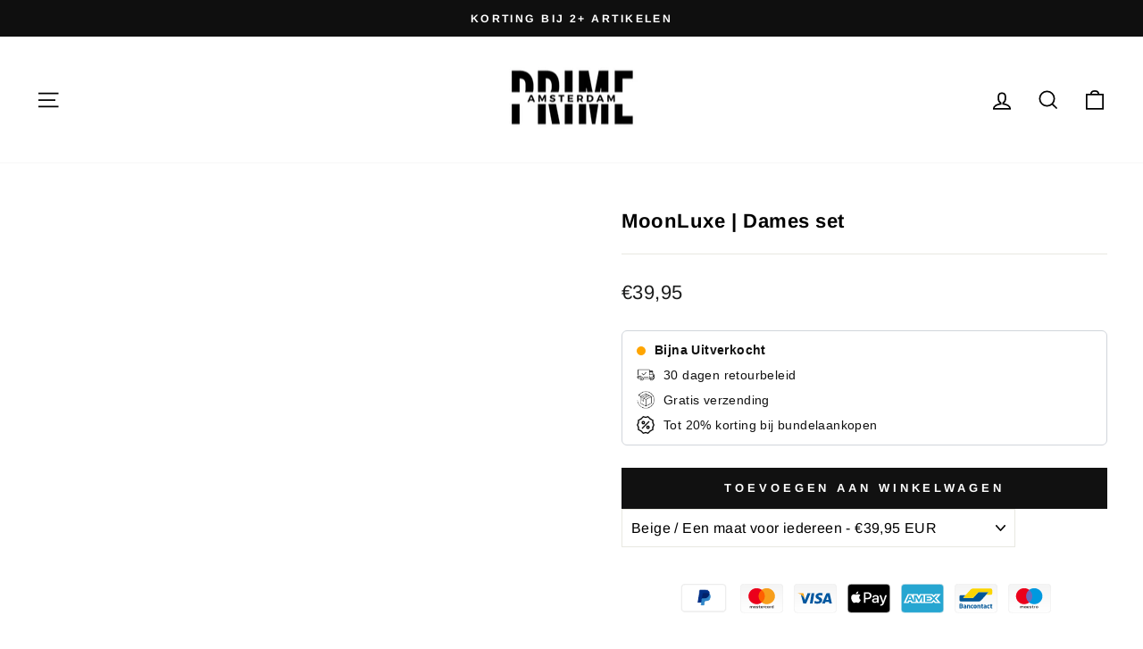

--- FILE ---
content_type: text/html; charset=utf-8
request_url: https://www.prime-amsterdam.com/products/pyjamas-van-earthluxeook
body_size: 56737
content:
<!doctype html>
<html class="no-js" lang="nl" dir="ltr">
<head>
<!-- starapps_core_start -->
<!-- This code is automatically managed by StarApps Studio -->
<!-- Please contact support@starapps.studio for any help -->
<!-- File location: snippets/starapps-core.liquid -->


    
<!-- starapps_core_end -->
<!--Content in content_for_header -->
<!--LayoutHub-Embed--><link rel="stylesheet" type="text/css" href="data:text/css;base64," media="all"><!--/LayoutHub-Embed--><meta charset="utf-8">
  <meta http-equiv="X-UA-Compatible" content="IE=edge,chrome=1">
  <meta name="viewport" content="width=device-width,initial-scale=1">
  <meta name="theme-color" content="#111111">
  <link rel="canonical" href="https://www.prime-amsterdam.com/products/pyjamas-van-earthluxeook">
  <link rel="preconnect" href="https://cdn.shopify.com">
  <link rel="preconnect" href="https://fonts.shopifycdn.com">
  <link rel="dns-prefetch" href="https://productreviews.shopifycdn.com">
  <link rel="dns-prefetch" href="https://ajax.googleapis.com">
  <link rel="dns-prefetch" href="https://maps.googleapis.com">
  <link rel="dns-prefetch" href="https://maps.gstatic.com"><link rel="shortcut icon" href="//www.prime-amsterdam.com/cdn/shop/files/Untitled_design__2_-removebg-preview_5b1a31bb-19c0-4f07-8672-af6568961994_32x32.png?v=1723633825" type="image/png" /><title>MoonLuxe | Dames set
&ndash; Prime Amsterdam
</title>
<meta name="description" content="Omarm de magie van de herfst en winter met onze MoonLuxe dames set, ontworpen om je te hullen in warmte en komfort tijdens die kille avonden. Als de temperaturen dalen, vind je troost in deze ultrazachte en MoonLuxe dames set, verkrijgbaar in een verscheidenheid aan betoverende kleuren die bij je stemming passen. Ongeë"><meta property="og:site_name" content="Prime Amsterdam">
  <meta property="og:url" content="https://www.prime-amsterdam.com/products/pyjamas-van-earthluxeook">
  <meta property="og:title" content="MoonLuxe | Dames set">
  <meta property="og:type" content="product">
  <meta property="og:description" content="Omarm de magie van de herfst en winter met onze MoonLuxe dames set, ontworpen om je te hullen in warmte en komfort tijdens die kille avonden. Als de temperaturen dalen, vind je troost in deze ultrazachte en MoonLuxe dames set, verkrijgbaar in een verscheidenheid aan betoverende kleuren die bij je stemming passen. Ongeë"><meta property="og:image" content="http://www.prime-amsterdam.com/cdn/shop/files/main-image-5_c3e9fe79-fa69-4b4a-92e5-e04c778d90df.jpg?v=1696865717">
    <meta property="og:image:secure_url" content="https://www.prime-amsterdam.com/cdn/shop/files/main-image-5_c3e9fe79-fa69-4b4a-92e5-e04c778d90df.jpg?v=1696865717">
    <meta property="og:image:width" content="800">
    <meta property="og:image:height" content="800"><meta name="twitter:site" content="@">
  <meta name="twitter:card" content="summary_large_image">
  <meta name="twitter:title" content="MoonLuxe | Dames set">
  <meta name="twitter:description" content="Omarm de magie van de herfst en winter met onze MoonLuxe dames set, ontworpen om je te hullen in warmte en komfort tijdens die kille avonden. Als de temperaturen dalen, vind je troost in deze ultrazachte en MoonLuxe dames set, verkrijgbaar in een verscheidenheid aan betoverende kleuren die bij je stemming passen. Ongeë">
<script src="//cdn.shopify.com/s/files/1/0762/0028/0340/t/1/assets/preconnect_resources.js" type="text/javascript"></script>
<script src="//cdn.shopify.com/s/files/1/0762/0028/0340/t/1/assets/globo_checkout.js" type="text/javascript"></script><style data-shopify>@font-face {
  font-family: Arimo;
  font-weight: 700;
  font-style: normal;
  font-display: swap;
  src: url("//www.prime-amsterdam.com/cdn/fonts/arimo/arimo_n7.1d2d0638e6a1228d86beb0e10006e3280ccb2d04.woff2") format("woff2"),
       url("//www.prime-amsterdam.com/cdn/fonts/arimo/arimo_n7.f4b9139e8eac4a17b38b8707044c20f54c3be479.woff") format("woff");
}

  @font-face {
  font-family: Arimo;
  font-weight: 400;
  font-style: normal;
  font-display: swap;
  src: url("//www.prime-amsterdam.com/cdn/fonts/arimo/arimo_n4.a7efb558ca22d2002248bbe6f302a98edee38e35.woff2") format("woff2"),
       url("//www.prime-amsterdam.com/cdn/fonts/arimo/arimo_n4.0da809f7d1d5ede2a73be7094ac00741efdb6387.woff") format("woff");
}


  @font-face {
  font-family: Arimo;
  font-weight: 600;
  font-style: normal;
  font-display: swap;
  src: url("//www.prime-amsterdam.com/cdn/fonts/arimo/arimo_n6.9c18b0befd86597f319b7d7f925727d04c262b32.woff2") format("woff2"),
       url("//www.prime-amsterdam.com/cdn/fonts/arimo/arimo_n6.422bf6679b81a8bfb1b25d19299a53688390c2b9.woff") format("woff");
}

  @font-face {
  font-family: Arimo;
  font-weight: 400;
  font-style: italic;
  font-display: swap;
  src: url("//www.prime-amsterdam.com/cdn/fonts/arimo/arimo_i4.438ddb21a1b98c7230698d70dc1a21df235701b2.woff2") format("woff2"),
       url("//www.prime-amsterdam.com/cdn/fonts/arimo/arimo_i4.0e1908a0dc1ec32fabb5a03a0c9ee2083f82e3d7.woff") format("woff");
}

  @font-face {
  font-family: Arimo;
  font-weight: 600;
  font-style: italic;
  font-display: swap;
  src: url("//www.prime-amsterdam.com/cdn/fonts/arimo/arimo_i6.f0bf3dae51f72fa5b2cefdfe865a6fbb7701a14c.woff2") format("woff2"),
       url("//www.prime-amsterdam.com/cdn/fonts/arimo/arimo_i6.3489f579170784cd222ed21c14f1e8f1a3c0d044.woff") format("woff");
}

</style><link href="//www.prime-amsterdam.com/cdn/shop/t/24/assets/theme.css?v=162334390049296552961763204133" rel="stylesheet" type="text/css" media="all" />
<style data-shopify>:root {
    --typeHeaderPrimary: Arimo;
    --typeHeaderFallback: sans-serif;
    --typeHeaderSize: 26px;
    --typeHeaderWeight: 700;
    --typeHeaderLineHeight: 1;
    --typeHeaderSpacing: 0.025em;

    --typeBasePrimary:Arimo;
    --typeBaseFallback:sans-serif;
    --typeBaseSize: 16px;
    --typeBaseWeight: 400;
    --typeBaseSpacing: 0.025em;
    --typeBaseLineHeight: 1.6;

    --typeCollectionTitle: 24px;

    --iconWeight: 4px;
    --iconLinecaps: miter;

    
      --buttonRadius: 0px;
    

    --colorGridOverlayOpacity: 0.2;
  }

  .placeholder-content {
    background-image: linear-gradient(100deg, #ffffff 40%, #f7f7f7 63%, #ffffff 79%);
  }</style><script>
    document.documentElement.className = document.documentElement.className.replace('no-js', 'js');

    window.theme = window.theme || {};
    theme.routes = {
      home: "/",
      cart: "/cart.js",
      cartPage: "/cart",
      cartAdd: "/cart/add.js",
      cartChange: "/cart/change.js",
      search: "/search"
    };
    theme.strings = {
      soldOut: "Uitverkocht",
      unavailable: "Niet beschikbaar",
      inStockLabel: "Nog maar 5 stuks met 50% korting!",
      stockLabel: "",
      willNotShipUntil: "",
      willBeInStockAfter: "",
      waitingForStock: "",
      savePrice: "Bespaar [saved_amount]",
      cartEmpty: "Je winkelwagen is momenteel leeg.",
      cartTermsConfirmation: "Om uit te checken moet je akkoord gaan met de algemene voorwaarden",
      searchCollections: "Collecties",
      searchPages: "Pagina\u0026#39;s:",
      searchArticles: "Artikelen"
    };
    theme.settings = {
      dynamicVariantsEnable: true,
      cartType: "drawer",
      isCustomerTemplate: false,
      moneyFormat: "€{{amount_with_comma_separator}}",
      saveType: "dollar",
      productImageSize: "square",
      productImageCover: false,
      predictiveSearch: true,
      predictiveSearchType: "product,article,page,collection",
      quickView: false,
      themeName: 'Impulse',
      themeVersion: "5.5.0"
    };
  </script>

  <script>window.performance && window.performance.mark && window.performance.mark('shopify.content_for_header.start');</script><meta name="google-site-verification" content="hVRZyq9wXwEWggMBRCEiR4TsoSM_sl3PIqo5uywqqkw">
<meta id="shopify-digital-wallet" name="shopify-digital-wallet" content="/60313600207/digital_wallets/dialog">
<meta name="shopify-checkout-api-token" content="ed0dbb77d0c7f21de0812b8b8f2e449e">
<meta id="in-context-paypal-metadata" data-shop-id="60313600207" data-venmo-supported="false" data-environment="production" data-locale="nl_NL" data-paypal-v4="true" data-currency="EUR">
<link rel="alternate" hreflang="x-default" href="https://www.prime-amsterdam.com/products/pyjamas-van-earthluxeook">
<link rel="alternate" hreflang="en-GB" href="https://www.prime-amsterdam.com/en-gb/products/pyjamas-van-earthluxeook">
<link rel="alternate" hreflang="it-IT" href="https://www.prime-amsterdam.com/it-it/products/pyjamas-van-earthluxeook">
<link rel="alternate" hreflang="de-DE" href="https://www.prime-amsterdam.com/de-de/products/pyjamas-van-earthluxeook">
<link rel="alternate" hreflang="en-CA" href="https://www.prime-amsterdam.com/en-ca/products/pyjamas-van-earthluxeook">
<link rel="alternate" hreflang="de-CH" href="https://www.prime-amsterdam.com/de-ch/products/pyjamas-van-earthluxeook">
<link rel="alternate" hreflang="fr-FR" href="https://www.prime-amsterdam.com/fr-fr/products/pyjamas-van-earthluxeook">
<link rel="alternate" hreflang="es-ES" href="https://www.prime-amsterdam.com/es-es/products/pyjamas-van-earthluxeook">
<link rel="alternate" type="application/json+oembed" href="https://www.prime-amsterdam.com/products/pyjamas-van-earthluxeook.oembed">
<script async="async" src="/checkouts/internal/preloads.js?locale=nl-NL"></script>
<link rel="preconnect" href="https://shop.app" crossorigin="anonymous">
<script async="async" src="https://shop.app/checkouts/internal/preloads.js?locale=nl-NL&shop_id=60313600207" crossorigin="anonymous"></script>
<script id="apple-pay-shop-capabilities" type="application/json">{"shopId":60313600207,"countryCode":"NL","currencyCode":"EUR","merchantCapabilities":["supports3DS"],"merchantId":"gid:\/\/shopify\/Shop\/60313600207","merchantName":"Prime Amsterdam","requiredBillingContactFields":["postalAddress","email"],"requiredShippingContactFields":["postalAddress","email"],"shippingType":"shipping","supportedNetworks":["visa","maestro","masterCard","amex"],"total":{"type":"pending","label":"Prime Amsterdam","amount":"1.00"},"shopifyPaymentsEnabled":true,"supportsSubscriptions":true}</script>
<script id="shopify-features" type="application/json">{"accessToken":"ed0dbb77d0c7f21de0812b8b8f2e449e","betas":["rich-media-storefront-analytics"],"domain":"www.prime-amsterdam.com","predictiveSearch":true,"shopId":60313600207,"locale":"nl"}</script>
<script>var Shopify = Shopify || {};
Shopify.shop = "htaquaria.myshopify.com";
Shopify.locale = "nl";
Shopify.currency = {"active":"EUR","rate":"1.0"};
Shopify.country = "NL";
Shopify.theme = {"name":"Prime Amsterdam | JULI","id":181332115783,"schema_name":"Impulse","schema_version":"5.5.0","theme_store_id":null,"role":"main"};
Shopify.theme.handle = "null";
Shopify.theme.style = {"id":null,"handle":null};
Shopify.cdnHost = "www.prime-amsterdam.com/cdn";
Shopify.routes = Shopify.routes || {};
Shopify.routes.root = "/";</script>
<script type="module">!function(o){(o.Shopify=o.Shopify||{}).modules=!0}(window);</script>
<script>!function(o){function n(){var o=[];function n(){o.push(Array.prototype.slice.apply(arguments))}return n.q=o,n}var t=o.Shopify=o.Shopify||{};t.loadFeatures=n(),t.autoloadFeatures=n()}(window);</script>
<script>
  window.ShopifyPay = window.ShopifyPay || {};
  window.ShopifyPay.apiHost = "shop.app\/pay";
  window.ShopifyPay.redirectState = null;
</script>
<script id="shop-js-analytics" type="application/json">{"pageType":"product"}</script>
<script defer="defer" async type="module" src="//www.prime-amsterdam.com/cdn/shopifycloud/shop-js/modules/v2/client.init-shop-cart-sync_CQCZGmk1.nl.esm.js"></script>
<script defer="defer" async type="module" src="//www.prime-amsterdam.com/cdn/shopifycloud/shop-js/modules/v2/chunk.common_Qh2VktjN.esm.js"></script>
<script type="module">
  await import("//www.prime-amsterdam.com/cdn/shopifycloud/shop-js/modules/v2/client.init-shop-cart-sync_CQCZGmk1.nl.esm.js");
await import("//www.prime-amsterdam.com/cdn/shopifycloud/shop-js/modules/v2/chunk.common_Qh2VktjN.esm.js");

  window.Shopify.SignInWithShop?.initShopCartSync?.({"fedCMEnabled":true,"windoidEnabled":true});

</script>
<script>
  window.Shopify = window.Shopify || {};
  if (!window.Shopify.featureAssets) window.Shopify.featureAssets = {};
  window.Shopify.featureAssets['shop-js'] = {"shop-cart-sync":["modules/v2/client.shop-cart-sync_DYbEklgP.nl.esm.js","modules/v2/chunk.common_Qh2VktjN.esm.js"],"init-fed-cm":["modules/v2/client.init-fed-cm__ErewuRD.nl.esm.js","modules/v2/chunk.common_Qh2VktjN.esm.js"],"init-shop-email-lookup-coordinator":["modules/v2/client.init-shop-email-lookup-coordinator_DVvDgYZD.nl.esm.js","modules/v2/chunk.common_Qh2VktjN.esm.js"],"shop-cash-offers":["modules/v2/client.shop-cash-offers_DlO6Qxt5.nl.esm.js","modules/v2/chunk.common_Qh2VktjN.esm.js","modules/v2/chunk.modal_AuYeqjM3.esm.js"],"shop-button":["modules/v2/client.shop-button_DDXvm0ww.nl.esm.js","modules/v2/chunk.common_Qh2VktjN.esm.js"],"init-windoid":["modules/v2/client.init-windoid_0Lf619BU.nl.esm.js","modules/v2/chunk.common_Qh2VktjN.esm.js"],"avatar":["modules/v2/client.avatar_BTnouDA3.nl.esm.js"],"init-shop-cart-sync":["modules/v2/client.init-shop-cart-sync_CQCZGmk1.nl.esm.js","modules/v2/chunk.common_Qh2VktjN.esm.js"],"shop-toast-manager":["modules/v2/client.shop-toast-manager_BG9hizfj.nl.esm.js","modules/v2/chunk.common_Qh2VktjN.esm.js"],"pay-button":["modules/v2/client.pay-button_Bbf1ICKo.nl.esm.js","modules/v2/chunk.common_Qh2VktjN.esm.js"],"shop-login-button":["modules/v2/client.shop-login-button_BGVZZ2yR.nl.esm.js","modules/v2/chunk.common_Qh2VktjN.esm.js","modules/v2/chunk.modal_AuYeqjM3.esm.js"],"init-customer-accounts-sign-up":["modules/v2/client.init-customer-accounts-sign-up_Nl0OguTu.nl.esm.js","modules/v2/client.shop-login-button_BGVZZ2yR.nl.esm.js","modules/v2/chunk.common_Qh2VktjN.esm.js","modules/v2/chunk.modal_AuYeqjM3.esm.js"],"init-shop-for-new-customer-accounts":["modules/v2/client.init-shop-for-new-customer-accounts_DUWFFbho.nl.esm.js","modules/v2/client.shop-login-button_BGVZZ2yR.nl.esm.js","modules/v2/chunk.common_Qh2VktjN.esm.js","modules/v2/chunk.modal_AuYeqjM3.esm.js"],"init-customer-accounts":["modules/v2/client.init-customer-accounts_CgdWI3Pk.nl.esm.js","modules/v2/client.shop-login-button_BGVZZ2yR.nl.esm.js","modules/v2/chunk.common_Qh2VktjN.esm.js","modules/v2/chunk.modal_AuYeqjM3.esm.js"],"shop-follow-button":["modules/v2/client.shop-follow-button_CE4JIj_m.nl.esm.js","modules/v2/chunk.common_Qh2VktjN.esm.js","modules/v2/chunk.modal_AuYeqjM3.esm.js"],"lead-capture":["modules/v2/client.lead-capture_CnrlSZO3.nl.esm.js","modules/v2/chunk.common_Qh2VktjN.esm.js","modules/v2/chunk.modal_AuYeqjM3.esm.js"],"checkout-modal":["modules/v2/client.checkout-modal_DTwyTBIx.nl.esm.js","modules/v2/chunk.common_Qh2VktjN.esm.js","modules/v2/chunk.modal_AuYeqjM3.esm.js"],"shop-login":["modules/v2/client.shop-login_DZkpG60q.nl.esm.js","modules/v2/chunk.common_Qh2VktjN.esm.js","modules/v2/chunk.modal_AuYeqjM3.esm.js"],"payment-terms":["modules/v2/client.payment-terms_ColZi-EO.nl.esm.js","modules/v2/chunk.common_Qh2VktjN.esm.js","modules/v2/chunk.modal_AuYeqjM3.esm.js"]};
</script>
<script id="__st">var __st={"a":60313600207,"offset":3600,"reqid":"16de3982-6838-454c-a0a6-c71cd45182de-1767651717","pageurl":"www.prime-amsterdam.com\/products\/pyjamas-van-earthluxeook","u":"91a6960640b2","p":"product","rtyp":"product","rid":8868123443527};</script>
<script>window.ShopifyPaypalV4VisibilityTracking = true;</script>
<script id="captcha-bootstrap">!function(){'use strict';const t='contact',e='account',n='new_comment',o=[[t,t],['blogs',n],['comments',n],[t,'customer']],c=[[e,'customer_login'],[e,'guest_login'],[e,'recover_customer_password'],[e,'create_customer']],r=t=>t.map((([t,e])=>`form[action*='/${t}']:not([data-nocaptcha='true']) input[name='form_type'][value='${e}']`)).join(','),a=t=>()=>t?[...document.querySelectorAll(t)].map((t=>t.form)):[];function s(){const t=[...o],e=r(t);return a(e)}const i='password',u='form_key',d=['recaptcha-v3-token','g-recaptcha-response','h-captcha-response',i],f=()=>{try{return window.sessionStorage}catch{return}},m='__shopify_v',_=t=>t.elements[u];function p(t,e,n=!1){try{const o=window.sessionStorage,c=JSON.parse(o.getItem(e)),{data:r}=function(t){const{data:e,action:n}=t;return t[m]||n?{data:e,action:n}:{data:t,action:n}}(c);for(const[e,n]of Object.entries(r))t.elements[e]&&(t.elements[e].value=n);n&&o.removeItem(e)}catch(o){console.error('form repopulation failed',{error:o})}}const l='form_type',E='cptcha';function T(t){t.dataset[E]=!0}const w=window,h=w.document,L='Shopify',v='ce_forms',y='captcha';let A=!1;((t,e)=>{const n=(g='f06e6c50-85a8-45c8-87d0-21a2b65856fe',I='https://cdn.shopify.com/shopifycloud/storefront-forms-hcaptcha/ce_storefront_forms_captcha_hcaptcha.v1.5.2.iife.js',D={infoText:'Beschermd door hCaptcha',privacyText:'Privacy',termsText:'Voorwaarden'},(t,e,n)=>{const o=w[L][v],c=o.bindForm;if(c)return c(t,g,e,D).then(n);var r;o.q.push([[t,g,e,D],n]),r=I,A||(h.body.append(Object.assign(h.createElement('script'),{id:'captcha-provider',async:!0,src:r})),A=!0)});var g,I,D;w[L]=w[L]||{},w[L][v]=w[L][v]||{},w[L][v].q=[],w[L][y]=w[L][y]||{},w[L][y].protect=function(t,e){n(t,void 0,e),T(t)},Object.freeze(w[L][y]),function(t,e,n,w,h,L){const[v,y,A,g]=function(t,e,n){const i=e?o:[],u=t?c:[],d=[...i,...u],f=r(d),m=r(i),_=r(d.filter((([t,e])=>n.includes(e))));return[a(f),a(m),a(_),s()]}(w,h,L),I=t=>{const e=t.target;return e instanceof HTMLFormElement?e:e&&e.form},D=t=>v().includes(t);t.addEventListener('submit',(t=>{const e=I(t);if(!e)return;const n=D(e)&&!e.dataset.hcaptchaBound&&!e.dataset.recaptchaBound,o=_(e),c=g().includes(e)&&(!o||!o.value);(n||c)&&t.preventDefault(),c&&!n&&(function(t){try{if(!f())return;!function(t){const e=f();if(!e)return;const n=_(t);if(!n)return;const o=n.value;o&&e.removeItem(o)}(t);const e=Array.from(Array(32),(()=>Math.random().toString(36)[2])).join('');!function(t,e){_(t)||t.append(Object.assign(document.createElement('input'),{type:'hidden',name:u})),t.elements[u].value=e}(t,e),function(t,e){const n=f();if(!n)return;const o=[...t.querySelectorAll(`input[type='${i}']`)].map((({name:t})=>t)),c=[...d,...o],r={};for(const[a,s]of new FormData(t).entries())c.includes(a)||(r[a]=s);n.setItem(e,JSON.stringify({[m]:1,action:t.action,data:r}))}(t,e)}catch(e){console.error('failed to persist form',e)}}(e),e.submit())}));const S=(t,e)=>{t&&!t.dataset[E]&&(n(t,e.some((e=>e===t))),T(t))};for(const o of['focusin','change'])t.addEventListener(o,(t=>{const e=I(t);D(e)&&S(e,y())}));const B=e.get('form_key'),M=e.get(l),P=B&&M;t.addEventListener('DOMContentLoaded',(()=>{const t=y();if(P)for(const e of t)e.elements[l].value===M&&p(e,B);[...new Set([...A(),...v().filter((t=>'true'===t.dataset.shopifyCaptcha))])].forEach((e=>S(e,t)))}))}(h,new URLSearchParams(w.location.search),n,t,e,['guest_login'])})(!0,!0)}();</script>
<script integrity="sha256-4kQ18oKyAcykRKYeNunJcIwy7WH5gtpwJnB7kiuLZ1E=" data-source-attribution="shopify.loadfeatures" defer="defer" src="//www.prime-amsterdam.com/cdn/shopifycloud/storefront/assets/storefront/load_feature-a0a9edcb.js" crossorigin="anonymous"></script>
<script crossorigin="anonymous" defer="defer" src="//www.prime-amsterdam.com/cdn/shopifycloud/storefront/assets/shopify_pay/storefront-65b4c6d7.js?v=20250812"></script>
<script data-source-attribution="shopify.dynamic_checkout.dynamic.init">var Shopify=Shopify||{};Shopify.PaymentButton=Shopify.PaymentButton||{isStorefrontPortableWallets:!0,init:function(){window.Shopify.PaymentButton.init=function(){};var t=document.createElement("script");t.src="https://www.prime-amsterdam.com/cdn/shopifycloud/portable-wallets/latest/portable-wallets.nl.js",t.type="module",document.head.appendChild(t)}};
</script>
<script data-source-attribution="shopify.dynamic_checkout.buyer_consent">
  function portableWalletsHideBuyerConsent(e){var t=document.getElementById("shopify-buyer-consent"),n=document.getElementById("shopify-subscription-policy-button");t&&n&&(t.classList.add("hidden"),t.setAttribute("aria-hidden","true"),n.removeEventListener("click",e))}function portableWalletsShowBuyerConsent(e){var t=document.getElementById("shopify-buyer-consent"),n=document.getElementById("shopify-subscription-policy-button");t&&n&&(t.classList.remove("hidden"),t.removeAttribute("aria-hidden"),n.addEventListener("click",e))}window.Shopify?.PaymentButton&&(window.Shopify.PaymentButton.hideBuyerConsent=portableWalletsHideBuyerConsent,window.Shopify.PaymentButton.showBuyerConsent=portableWalletsShowBuyerConsent);
</script>
<script data-source-attribution="shopify.dynamic_checkout.cart.bootstrap">document.addEventListener("DOMContentLoaded",(function(){function t(){return document.querySelector("shopify-accelerated-checkout-cart, shopify-accelerated-checkout")}if(t())Shopify.PaymentButton.init();else{new MutationObserver((function(e,n){t()&&(Shopify.PaymentButton.init(),n.disconnect())})).observe(document.body,{childList:!0,subtree:!0})}}));
</script>
<link id="shopify-accelerated-checkout-styles" rel="stylesheet" media="screen" href="https://www.prime-amsterdam.com/cdn/shopifycloud/portable-wallets/latest/accelerated-checkout-backwards-compat.css" crossorigin="anonymous">
<style id="shopify-accelerated-checkout-cart">
        #shopify-buyer-consent {
  margin-top: 1em;
  display: inline-block;
  width: 100%;
}

#shopify-buyer-consent.hidden {
  display: none;
}

#shopify-subscription-policy-button {
  background: none;
  border: none;
  padding: 0;
  text-decoration: underline;
  font-size: inherit;
  cursor: pointer;
}

#shopify-subscription-policy-button::before {
  box-shadow: none;
}

      </style>

<script>window.performance && window.performance.mark && window.performance.mark('shopify.content_for_header.end');</script>

  <script src="//www.prime-amsterdam.com/cdn/shop/t/24/assets/vendor-scripts-v11.js" defer="defer"></script><link rel="stylesheet" href="//www.prime-amsterdam.com/cdn/shop/t/24/assets/country-flags.css"><script src="//www.prime-amsterdam.com/cdn/shop/t/24/assets/theme.js?v=39992498489339108981749712211" defer="defer"></script><!-- BEGIN app block: shopify://apps/t-lab-ai-language-translate/blocks/language_detection/b5b83690-efd4-434d-8c6a-a5cef4019faf --><script type="text/template" id="tl-localization-form-template"><form method="post" action="/localization" id="localization_form" accept-charset="UTF-8" class="shopify-localization-form" enctype="multipart/form-data"><input type="hidden" name="form_type" value="localization" /><input type="hidden" name="utf8" value="✓" /><input type="hidden" name="_method" value="put" /><input type="hidden" name="return_to" value="/products/pyjamas-van-earthluxeook" /><input type="hidden" name="language_code" value="nl"></form></script>

<!-- BEGIN app snippet: language_detection_code --><script>
  "use strict";
  (()=>{function i(e,o){for(var t=0;t<e.length;t++)if(o(e[t]))return e[t];return null}var c={sessionStorageKey:"tlab.redirectHistory",languageLocalStorageKey:"translation-lab-lang",getCookie:function(e){var e="; ".concat(document.cookie).split("; ".concat(e,"="));return 2===e.length&&(e=e.pop())&&e.split(";").shift()||null},getSavedLocale:function(e){var o,t,n=localStorage.getItem(this.languageLocalStorageKey);return n?(t=i(e,function(e){return e.iso_code.toLowerCase()===n.toLowerCase()}))?t.iso_code:null:(o=this.getCookie(this.languageLocalStorageKey))&&(t=i(e,function(e){return e.iso_code.toLowerCase()===o.toLowerCase()}))?t.iso_code:null},saveLocale:function(e){var o=window.location.hostname,t=o;-1===o.indexOf("myshopify")&&(t=o.split(".").slice(-2).join(".")),localStorage.setItem(this.languageLocalStorageKey,e);document.cookie="".concat(this.languageLocalStorageKey,"=").concat(e,"; path=/; domain=.").concat(t,"; Max-Age=").concat(31536e3,"; Secure")},checkForRedirectLoop:function(e){var o;try{var t=null!=(o=sessionStorage.getItem(this.sessionStorageKey))?o:"[]",n=JSON.parse(t);if(n.includes(e))return console.log("TLab: Redirect loop detected!"),sessionStorage.removeItem(this.sessionStorageKey),!0;n.push(e),sessionStorage.setItem(this.sessionStorageKey,JSON.stringify(n))}catch(e){}return!1},clearRedirectHistory:function(){sessionStorage.removeItem(this.sessionStorageKey)}};function o(e){c.saveLocale(e)}function r(e){var o,t,n,a,r=c.getSavedLocale(e),e=(e=e,(a=navigator.language)?(n=i(e,function(e){return e.iso_code.toLowerCase()===a.toLowerCase()}))?n.iso_code:(o=a.split("-"))[0]?(n=i(e,function(e){return e.iso_code.toLowerCase().startsWith(o[0].toLowerCase())}))?n.iso_code:(t=["no","nn","nb"]).includes(a.toLowerCase())&&(n=i(e,function(e){return t.includes(e.iso_code.toLowerCase())}))?n.iso_code:null:null:null);return r||e||null}function s(){function e(){document.querySelectorAll('select[name="locale_code"]').forEach(function(e){e.addEventListener("change",function(e){e=e.target;e&&o(e.value)})}),document.querySelectorAll('input[name="locale_code"]').forEach(function(e){var t;e=e,t=function(e){o(e.value)},new MutationObserver(function(e,o){"value"===e[0].attributeName&&e[0].target instanceof HTMLInputElement&&(t(e[0].target),o.disconnect())}).observe(e,{attributes:!0})})}"loading"===document.readyState?window.addEventListener("DOMContentLoaded",e):e()}void 0===window.TranslationLab&&(window.TranslationLab={}),window.TranslationLab.BrowserLanguageDetection={configure:function(e,o){var t,n,a;window.Shopify&&window.Shopify.designMode||new RegExp("(bot|Googlebot/|Googlebot-Mobile|Googlebot-Image|Googlebot-News|Googlebot-Video|AdsBot-Google([^-]|$)|AdsBot-Google-Mobile|Feedfetcher-Google|Mediapartners-Google|APIs-Google|Page|Speed|Insights|Lighthouse|bingbot|Slurp|exabot|ia_archiver|YandexBot|YandexImages|YandexAccessibilityBot|YandexMobileBot|YandexMetrika|YandexTurbo|YandexImageResizer|YandexVideo|YandexAdNet|YandexBlogs|YandexCalendar|YandexDirect|YandexFavicons|YaDirectFetcher|YandexForDomain|YandexMarket|YandexMedia|YandexMobileScreenShotBot|YandexNews|YandexOntoDB|YandexPagechecker|YandexPartner|YandexRCA|YandexSearchShop|YandexSitelinks|YandexSpravBot|YandexTracker|YandexVertis|YandexVerticals|YandexWebmaster|YandexScreenshotBot|Baiduspider|facebookexternalhit|Sogou|DuckDuckBot|BUbiNG|crawler4j|S[eE][mM]rushBot|Google-Adwords-Instant|BingPreview/|Bark[rR]owler|DuckDuckGo-Favicons-Bot|AppEngine-Google|Google Web Preview|acapbot|Baidu-YunGuanCe|Feedly|Feedspot|google-xrawler|Google-Structured-Data-Testing-Tool|Google-PhysicalWeb|Google Favicon|Google-Site-Verification|Gwene|SentiBot|FreshRSS)","i").test(navigator.userAgent)||((o=(t=r(o=o))&&null!=(o=i(o,function(e){return e.iso_code.toLowerCase()===t.toLowerCase()}))?o:null)&&o.iso_code!==e?(o=o.iso_code,c.checkForRedirectLoop(o)||(n=document.querySelector("#tl-localization-form-template"))&&(document.body=document.createElement("body"),document.body.innerHTML=n.innerHTML,document.body.style.display="none",n=document.querySelector("form"))&&(n.style.display="none",a=n.querySelector('input[name="language_code"]'))&&(a.value=o,n.submit())):(c.clearRedirectHistory(),c.saveLocale(e),s()))}}})();
</script><!-- END app snippet -->

<script>
  "use strict";
  (function () {
    var languageList = JSON.parse("[{\r\n\"iso_code\": \"nl\"\r\n},{\r\n\"iso_code\": \"de\"\r\n},{\r\n\"iso_code\": \"en\"\r\n},{\r\n\"iso_code\": \"es\"\r\n},{\r\n\"iso_code\": \"fr\"\r\n},{\r\n\"iso_code\": \"it\"\r\n}]");
    var currentLocale = 'nl';
    TranslationLab.BrowserLanguageDetection.configure(currentLocale, languageList);
  })();
</script>


<!-- END app block --><!-- BEGIN app block: shopify://apps/swatch-king/blocks/variant-swatch-king/0850b1e4-ba30-4a0d-a8f4-f9a939276d7d -->


















































  <script>
    window.vsk_data = function(){
      return {
        "block_collection_settings": {"alignment":"left","enable":true,"swatch_location":"After image","switch_on_hover":true,"preselect_variant":false,"current_template":"product"},
        "currency": "EUR",
        "currency_symbol": "€",
        "primary_locale": "nl",
        "localized_string": {},
        "app_setting_styles": {"products_swatch_presentation":{"slide_left_button_svg":"","slide_right_button_svg":""},"collections_swatch_presentation":{"minified":false,"minified_products":false,"minified_template":"+{count}","slide_left_button_svg":"","minified_display_count":[3,6],"slide_right_button_svg":""}},
        "app_setting": {"display_logs":false,"default_preset":621037,"pre_hide_strategy":"hide-all-theme-selectors","swatch_url_source":"cdn","product_data_source":"storefront","data_url_source":"cdn","new_script":true},
        "app_setting_config": {"app_execution_strategy":"all","collections_options_disabled":null,"default_swatch_image":"","do_not_select_an_option":{"text":"Select a {{ option_name }}","status":true,"control_add_to_cart":true,"allow_virtual_trigger":true,"make_a_selection_text":"Select a {{ option_name }}","auto_select_options_list":[]},"history_free_group_navigation":false,"notranslate":false,"products_options_disabled":null,"size_chart":{"type":"theme","labels":"Größe,Schuhgröße,Größe (Fällt der Größe entsprechend aus),Size,Size,Taille,Taille","position":"right","size_chart_app":"Kiwi Size Chart \u0026 Recommender","size_chart_app_css":".swatch-label-container.size-chart-right{\r\n  \tdisplay: flex;\r\n    align-items: center;\r\n    justify-content: space-between;\r\n  }\r\n  .swatch-label-container.size-chart-left{\r\n  \tdisplay: flex;\r\n    align-items: center;\r\n    gap: 1rem;\r\n  }","size_chart_app_selector":".ks-chart-container"},"session_storage_timeout_seconds":60,"enable_swatch":{"cart":{"enable_on_cart_product_grid":true,"enable_on_cart_featured_product":true},"home":{"enable_on_home_product_grid":true,"enable_on_home_featured_product":true},"pages":{"enable_on_custom_product_grid":true,"enable_on_custom_featured_product":true},"article":{"enable_on_article_product_grid":true,"enable_on_article_featured_product":true},"products":{"enable_on_main_product":true,"enable_on_product_grid":true},"collections":{"enable_on_collection_quick_view":true,"enable_on_collection_product_grid":true},"list_collections":{"enable_on_list_collection_quick_view":true,"enable_on_list_collection_product_grid":true}},"product_template":{"group_swatches":true,"variant_swatches":true},"product_batch_size":250,"use_optimized_urls":true,"enable_error_tracking":true,"enable_event_tracking":false,"preset_badge":{"order":[{"name":"sold_out","order":0},{"name":"sale","order":1},{"name":"new","order":2}],"new_badge_text":"NEW","new_badge_color":"#FFFFFF","sale_badge_text":"SALE","sale_badge_color":"#FFFFFF","new_badge_bg_color":"#121212D1","sale_badge_bg_color":"#D91C01D1","sold_out_badge_text":"SOLD OUT","sold_out_badge_color":"#FFFFFF","new_show_when_all_same":false,"sale_show_when_all_same":false,"sold_out_badge_bg_color":"#BBBBBBD1","new_product_max_duration":90,"sold_out_show_when_all_same":false,"min_price_diff_for_sale_badge":5}},
        "theme_settings_map": {"178071208263":171283,"181332115783":171283},
        "theme_settings": {"171283":{"id":171283,"configurations":{"products":{"theme_type":"dawn","swatch_root":{"position":"before","selector":".variant-wrapper, .product-block[data-dynamic-variants-enabled]","groups_selector":"","section_selector":".modal--is-active [id*=\"ProductSection\"], [data-section-type=\"product-template\"]:not(.is-modal), [data-section-type=\"product\"]:not(.is-modal)","secondary_position":"","secondary_selector":"","use_section_as_root":true},"option_selectors":"input[data-variant-input], select[id*=\"SingleOptionSelector\"], .variant-input-wrap input","selectors_to_hide":[".variant-wrapper"],"json_data_selector":"","add_to_cart_selector":"[name=\"add\"]","custom_button_params":{"data":[{"value_attribute":"data-value","option_attribute":"data-name"}],"selected_selector":".active"},"option_index_attributes":["data-index","data-option-position","data-object","data-product-option","data-option-index","name"],"add_to_cart_text_selector":"[name=\"add\"]\u003espan","selectors_to_hide_override":"","add_to_cart_enabled_classes":"","add_to_cart_disabled_classes":""},"collections":{"grid_updates":[{"name":"On Sale","template":"\u003cdiv class=\"grid-product__tag grid-product__tag--sale\" {{display_on_available}} {{display_on_sale}}\u003eSale\n\u003c\/div\u003e","display_position":"top","display_selector":".grid-product__content","element_selector":".grid-product__tag--sale"},{"name":"Sold out","template":"\u003cdiv class=\"grid-product__tag grid-product__tag--sold-out\" {{display_on_sold_out}}\u003e\nSold Out\u003c\/div\u003e","display_position":"top","display_selector":".grid-product__content","element_selector":".grid-product__tag--sold-out"},{"name":"price","template":"\u003cspan class=\"visually-hidden\"\u003eRegular price\u003c\/span\u003e\n\u003cspan class=\"grid-product__price--original\" {display_on_sale}\u003e{compare_at_price_with_format}\u003c\/span\u003e\n\u003cspan class=\"visually-hidden\" \u003eSale price\u003c\/span\u003e\n{price_with_format}\n","display_position":"replace","display_selector":".grid-product__price","element_selector":""}],"data_selectors":{"url":"a, .quick-product__btn","title":".grid-product__title","attributes":["data-product-id:pid"],"form_input":"input[name=\"id\"]","featured_image":"img.grid-product__image, .grid__image-ratio img","secondary_image":"div.grid-product__secondary-image[data-bgset], div.grid-product__secondary-image:not([data-bgset]) img "},"attribute_updates":[{"selector":null,"template":null,"attribute":null}],"selectors_to_hide":[".grid-product__colors"],"json_data_selector":"[sa-swatch-json]","swatch_root_selector":".grid__item.grid-product:not(.product-single__related .grid-product)","swatch_display_options":[{"label":"After image","position":"after","selector":".grid-product__image-mask"},{"label":"After price","position":"after","selector":".grid-product__price"},{"label":"After title","position":"after","selector":".grid-product__title"}]}},"settings":{"products":{"handleize":false,"init_deferred":false,"label_split_symbol":"—","size_chart_selector":"","persist_group_variant":true,"hide_single_value_option":"none"},"collections":{"layer_index":12,"display_label":false,"continuous_lookup":3000,"json_data_from_api":true,"label_split_symbol":"-","price_trailing_zeroes":true,"hide_single_value_option":"none"}},"custom_scripts":[],"custom_css":".grid-product__image-mask {opacity: 1 !important;}\r\n@media only screen and (max-width: 600px){.swatches-type-products .swatch-view{display: inline-block!important;}}","theme_store_ids":[],"schema_theme_names":["Impulse"],"pre_hide_css_code":null},"171283":{"id":171283,"configurations":{"products":{"theme_type":"dawn","swatch_root":{"position":"before","selector":".variant-wrapper, .product-block[data-dynamic-variants-enabled]","groups_selector":"","section_selector":".modal--is-active [id*=\"ProductSection\"], [data-section-type=\"product-template\"]:not(.is-modal), [data-section-type=\"product\"]:not(.is-modal)","secondary_position":"","secondary_selector":"","use_section_as_root":true},"option_selectors":"input[data-variant-input], select[id*=\"SingleOptionSelector\"], .variant-input-wrap input","selectors_to_hide":[".variant-wrapper"],"json_data_selector":"","add_to_cart_selector":"[name=\"add\"]","custom_button_params":{"data":[{"value_attribute":"data-value","option_attribute":"data-name"}],"selected_selector":".active"},"option_index_attributes":["data-index","data-option-position","data-object","data-product-option","data-option-index","name"],"add_to_cart_text_selector":"[name=\"add\"]\u003espan","selectors_to_hide_override":"","add_to_cart_enabled_classes":"","add_to_cart_disabled_classes":""},"collections":{"grid_updates":[{"name":"On Sale","template":"\u003cdiv class=\"grid-product__tag grid-product__tag--sale\" {{display_on_available}} {{display_on_sale}}\u003eSale\n\u003c\/div\u003e","display_position":"top","display_selector":".grid-product__content","element_selector":".grid-product__tag--sale"},{"name":"Sold out","template":"\u003cdiv class=\"grid-product__tag grid-product__tag--sold-out\" {{display_on_sold_out}}\u003e\nSold Out\u003c\/div\u003e","display_position":"top","display_selector":".grid-product__content","element_selector":".grid-product__tag--sold-out"},{"name":"price","template":"\u003cspan class=\"visually-hidden\"\u003eRegular price\u003c\/span\u003e\n\u003cspan class=\"grid-product__price--original\" {display_on_sale}\u003e{compare_at_price_with_format}\u003c\/span\u003e\n\u003cspan class=\"visually-hidden\" \u003eSale price\u003c\/span\u003e\n{price_with_format}\n","display_position":"replace","display_selector":".grid-product__price","element_selector":""}],"data_selectors":{"url":"a, .quick-product__btn","title":".grid-product__title","attributes":["data-product-id:pid"],"form_input":"input[name=\"id\"]","featured_image":"img.grid-product__image, .grid__image-ratio img","secondary_image":"div.grid-product__secondary-image[data-bgset], div.grid-product__secondary-image:not([data-bgset]) img "},"attribute_updates":[{"selector":null,"template":null,"attribute":null}],"selectors_to_hide":[".grid-product__colors"],"json_data_selector":"[sa-swatch-json]","swatch_root_selector":".grid__item.grid-product:not(.product-single__related .grid-product)","swatch_display_options":[{"label":"After image","position":"after","selector":".grid-product__image-mask"},{"label":"After price","position":"after","selector":".grid-product__price"},{"label":"After title","position":"after","selector":".grid-product__title"}]}},"settings":{"products":{"handleize":false,"init_deferred":false,"label_split_symbol":"—","size_chart_selector":"","persist_group_variant":true,"hide_single_value_option":"none"},"collections":{"layer_index":12,"display_label":false,"continuous_lookup":3000,"json_data_from_api":true,"label_split_symbol":"-","price_trailing_zeroes":true,"hide_single_value_option":"none"}},"custom_scripts":[],"custom_css":".grid-product__image-mask {opacity: 1 !important;}\r\n@media only screen and (max-width: 600px){.swatches-type-products .swatch-view{display: inline-block!important;}}","theme_store_ids":[],"schema_theme_names":["Impulse"],"pre_hide_css_code":null}},
        "product_options": [{"id":365262,"name":"Kleur ","products_preset_id":621039,"products_swatch":"first_variant_image","collections_preset_id":null,"collections_swatch":"first_variant_image","trigger_action":"auto","mobile_products_preset_id":1447864,"mobile_products_swatch":"first_variant_image","mobile_collections_preset_id":null,"mobile_collections_swatch":"first_variant_image","same_products_preset_for_mobile":false,"same_collections_preset_for_mobile":true},{"id":365265,"name":"Kleur  ","products_preset_id":621039,"products_swatch":"first_variant_image","collections_preset_id":null,"collections_swatch":"first_variant_image","trigger_action":"auto","mobile_products_preset_id":1447864,"mobile_products_swatch":"first_variant_image","mobile_collections_preset_id":null,"mobile_collections_swatch":"first_variant_image","same_products_preset_for_mobile":false,"same_collections_preset_for_mobile":true},{"id":2081360,"name":"Color","products_preset_id":621039,"products_swatch":"first_variant_image","collections_preset_id":null,"collections_swatch":"first_variant_image","trigger_action":"auto","mobile_products_preset_id":1447864,"mobile_products_swatch":"first_variant_image","mobile_collections_preset_id":null,"mobile_collections_swatch":"first_variant_image","same_products_preset_for_mobile":false,"same_collections_preset_for_mobile":true},{"id":365152,"name":"Kleur","products_preset_id":621039,"products_swatch":"first_variant_image","collections_preset_id":null,"collections_swatch":"first_variant_image","trigger_action":"auto","mobile_products_preset_id":1447864,"mobile_products_swatch":"first_variant_image","mobile_collections_preset_id":null,"mobile_collections_swatch":"first_variant_image","same_products_preset_for_mobile":false,"same_collections_preset_for_mobile":false},{"id":403110,"name":"STIJL ","products_preset_id":621039,"products_swatch":"first_variant_image","collections_preset_id":null,"collections_swatch":"first_variant_image","trigger_action":"auto","mobile_products_preset_id":621039,"mobile_products_swatch":"first_variant_image","mobile_collections_preset_id":null,"mobile_collections_swatch":"first_variant_image","same_products_preset_for_mobile":true,"same_collections_preset_for_mobile":true},{"id":410020161,"name":"Farge","products_preset_id":621036,"products_swatch":"first_variant_image","collections_preset_id":621041,"collections_swatch":"first_variant_image","trigger_action":"auto","mobile_products_preset_id":621036,"mobile_products_swatch":"first_variant_image","mobile_collections_preset_id":621041,"mobile_collections_swatch":"first_variant_image","same_products_preset_for_mobile":true,"same_collections_preset_for_mobile":true},{"id":449702,"name":"kleur ","products_preset_id":621039,"products_swatch":"first_variant_image","collections_preset_id":null,"collections_swatch":"first_variant_image","trigger_action":"auto","mobile_products_preset_id":621039,"mobile_products_swatch":"first_variant_image","mobile_collections_preset_id":null,"mobile_collections_swatch":"first_variant_image","same_products_preset_for_mobile":true,"same_collections_preset_for_mobile":true},{"id":365179,"name":"Design","products_preset_id":621036,"products_swatch":"first_variant_image","collections_preset_id":621041,"collections_swatch":"first_variant_image","trigger_action":"auto","mobile_products_preset_id":621036,"mobile_products_swatch":"first_variant_image","mobile_collections_preset_id":621041,"mobile_collections_swatch":"first_variant_image","same_products_preset_for_mobile":true,"same_collections_preset_for_mobile":true},{"id":365252,"name":"Type \u0026 Variant","products_preset_id":621036,"products_swatch":"first_variant_image","collections_preset_id":621041,"collections_swatch":"first_variant_image","trigger_action":"auto","mobile_products_preset_id":621036,"mobile_products_swatch":"first_variant_image","mobile_collections_preset_id":621041,"mobile_collections_swatch":"first_variant_image","same_products_preset_for_mobile":true,"same_collections_preset_for_mobile":true},{"id":403107,"name":"Kleur (1+2 GRATIS)","products_preset_id":621039,"products_swatch":"first_variant_image","collections_preset_id":null,"collections_swatch":"first_variant_image","trigger_action":"auto","mobile_products_preset_id":621039,"mobile_products_swatch":"first_variant_image","mobile_collections_preset_id":null,"mobile_collections_swatch":"first_variant_image","same_products_preset_for_mobile":true,"same_collections_preset_for_mobile":true},{"id":449699,"name":"Kleurtemperatuur  ","products_preset_id":621039,"products_swatch":"first_variant_image","collections_preset_id":null,"collections_swatch":"first_variant_image","trigger_action":"auto","mobile_products_preset_id":621039,"mobile_products_swatch":"first_variant_image","mobile_collections_preset_id":null,"mobile_collections_swatch":"first_variant_image","same_products_preset_for_mobile":true,"same_collections_preset_for_mobile":true},{"id":393203,"name":"Stijl ","products_preset_id":621036,"products_swatch":"first_variant_image","collections_preset_id":null,"collections_swatch":"first_variant_image","trigger_action":"auto","mobile_products_preset_id":621036,"mobile_products_swatch":"first_variant_image","mobile_collections_preset_id":null,"mobile_collections_swatch":"first_variant_image","same_products_preset_for_mobile":true,"same_collections_preset_for_mobile":true},{"id":365226,"name":"Iphone Model","products_preset_id":621036,"products_swatch":"first_variant_image","collections_preset_id":621041,"collections_swatch":"first_variant_image","trigger_action":"auto","mobile_products_preset_id":621036,"mobile_products_swatch":"first_variant_image","mobile_collections_preset_id":621041,"mobile_collections_swatch":"first_variant_image","same_products_preset_for_mobile":true,"same_collections_preset_for_mobile":true},{"id":393226,"name":"1+1 GRATIS","products_preset_id":621035,"products_swatch":"first_variant_image","collections_preset_id":null,"collections_swatch":"first_variant_image","trigger_action":"auto","mobile_products_preset_id":621035,"mobile_products_swatch":"first_variant_image","mobile_collections_preset_id":null,"mobile_collections_swatch":"first_variant_image","same_products_preset_for_mobile":true,"same_collections_preset_for_mobile":true},{"id":365156,"name":"Stijl:","products_preset_id":621039,"products_swatch":"first_variant_image","collections_preset_id":null,"collections_swatch":"first_variant_image","trigger_action":"auto","mobile_products_preset_id":621039,"mobile_products_swatch":"first_variant_image","mobile_collections_preset_id":null,"mobile_collections_swatch":"first_variant_image","same_products_preset_for_mobile":true,"same_collections_preset_for_mobile":true},{"id":393210,"name":"Kleur: ","products_preset_id":621039,"products_swatch":"first_variant_image","collections_preset_id":null,"collections_swatch":"first_variant_image","trigger_action":"auto","mobile_products_preset_id":621039,"mobile_products_swatch":"first_variant_image","mobile_collections_preset_id":null,"mobile_collections_swatch":"first_variant_image","same_products_preset_for_mobile":true,"same_collections_preset_for_mobile":true},{"id":393227,"name":"2e Kleur  ","products_preset_id":621039,"products_swatch":"first_variant_image","collections_preset_id":null,"collections_swatch":"first_variant_image","trigger_action":"auto","mobile_products_preset_id":621039,"mobile_products_swatch":"first_variant_image","mobile_collections_preset_id":null,"mobile_collections_swatch":"first_variant_image","same_products_preset_for_mobile":true,"same_collections_preset_for_mobile":true},{"id":449688,"name":"Kleur hoofdsteen  ","products_preset_id":621039,"products_swatch":"first_variant_image","collections_preset_id":null,"collections_swatch":"first_variant_image","trigger_action":"auto","mobile_products_preset_id":621039,"mobile_products_swatch":"first_variant_image","mobile_collections_preset_id":null,"mobile_collections_swatch":"first_variant_image","same_products_preset_for_mobile":true,"same_collections_preset_for_mobile":true},{"id":449698,"name":"Kleur lampenkap  ","products_preset_id":621039,"products_swatch":"first_variant_image","collections_preset_id":null,"collections_swatch":"first_variant_image","trigger_action":"auto","mobile_products_preset_id":621039,"mobile_products_swatch":"first_variant_image","mobile_collections_preset_id":null,"mobile_collections_swatch":"first_variant_image","same_products_preset_for_mobile":true,"same_collections_preset_for_mobile":true},{"id":449700,"name":" Kleur  ","products_preset_id":621039,"products_swatch":"first_variant_image","collections_preset_id":null,"collections_swatch":"first_variant_image","trigger_action":"auto","mobile_products_preset_id":621039,"mobile_products_swatch":"first_variant_image","mobile_collections_preset_id":null,"mobile_collections_swatch":"first_variant_image","same_products_preset_for_mobile":true,"same_collections_preset_for_mobile":true},{"id":365158,"name":"Varianten","products_preset_id":621036,"products_swatch":"first_variant_image","collections_preset_id":621041,"collections_swatch":"first_variant_image","trigger_action":"auto","mobile_products_preset_id":621036,"mobile_products_swatch":"first_variant_image","mobile_collections_preset_id":621041,"mobile_collections_swatch":"first_variant_image","same_products_preset_for_mobile":true,"same_collections_preset_for_mobile":true},{"id":365161,"name":"Modell:","products_preset_id":621036,"products_swatch":"first_variant_image","collections_preset_id":621041,"collections_swatch":"first_variant_image","trigger_action":"auto","mobile_products_preset_id":621036,"mobile_products_swatch":"first_variant_image","mobile_collections_preset_id":621041,"mobile_collections_swatch":"first_variant_image","same_products_preset_for_mobile":true,"same_collections_preset_for_mobile":true},{"id":365164,"name":"Farbe\/Volumen","products_preset_id":621036,"products_swatch":"first_variant_image","collections_preset_id":621041,"collections_swatch":"first_variant_image","trigger_action":"auto","mobile_products_preset_id":621036,"mobile_products_swatch":"first_variant_image","mobile_collections_preset_id":621041,"mobile_collections_swatch":"first_variant_image","same_products_preset_for_mobile":true,"same_collections_preset_for_mobile":true},{"id":365171,"name":"Material","products_preset_id":621036,"products_swatch":"first_variant_image","collections_preset_id":621041,"collections_swatch":"first_variant_image","trigger_action":"auto","mobile_products_preset_id":621036,"mobile_products_swatch":"first_variant_image","mobile_collections_preset_id":621041,"mobile_collections_swatch":"first_variant_image","same_products_preset_for_mobile":true,"same_collections_preset_for_mobile":true},{"id":365192,"name":"Model:","products_preset_id":621036,"products_swatch":"first_variant_image","collections_preset_id":621041,"collections_swatch":"first_variant_image","trigger_action":"auto","mobile_products_preset_id":621036,"mobile_products_swatch":"first_variant_image","mobile_collections_preset_id":621041,"mobile_collections_swatch":"first_variant_image","same_products_preset_for_mobile":true,"same_collections_preset_for_mobile":true},{"id":365214,"name":"Lichtfarbe","products_preset_id":621036,"products_swatch":"first_variant_image","collections_preset_id":621041,"collections_swatch":"first_variant_image","trigger_action":"auto","mobile_products_preset_id":621036,"mobile_products_swatch":"first_variant_image","mobile_collections_preset_id":621041,"mobile_collections_swatch":"first_variant_image","same_products_preset_for_mobile":true,"same_collections_preset_for_mobile":true},{"id":365238,"name":"BUY 1 GET 1 FREE - Erste Farbe","products_preset_id":621036,"products_swatch":"first_variant_image","collections_preset_id":621041,"collections_swatch":"first_variant_image","trigger_action":"auto","mobile_products_preset_id":621036,"mobile_products_swatch":"first_variant_image","mobile_collections_preset_id":621041,"mobile_collections_swatch":"first_variant_image","same_products_preset_for_mobile":true,"same_collections_preset_for_mobile":true},{"id":365240,"name":"Färg","products_preset_id":621036,"products_swatch":"first_variant_image","collections_preset_id":621041,"collections_swatch":"first_variant_image","trigger_action":"auto","mobile_products_preset_id":621036,"mobile_products_swatch":"first_variant_image","mobile_collections_preset_id":621041,"mobile_collections_swatch":"first_variant_image","same_products_preset_for_mobile":true,"same_collections_preset_for_mobile":true},{"id":393211,"name":"Stijl: ","products_preset_id":621036,"products_swatch":"first_variant_image","collections_preset_id":621041,"collections_swatch":"first_variant_image","trigger_action":"auto","mobile_products_preset_id":621036,"mobile_products_swatch":"first_variant_image","mobile_collections_preset_id":621041,"mobile_collections_swatch":"first_variant_image","same_products_preset_for_mobile":true,"same_collections_preset_for_mobile":true},{"id":393231,"name":"Modellen","products_preset_id":621036,"products_swatch":"first_variant_image","collections_preset_id":621041,"collections_swatch":"first_variant_image","trigger_action":"auto","mobile_products_preset_id":621036,"mobile_products_swatch":"first_variant_image","mobile_collections_preset_id":621041,"mobile_collections_swatch":"first_variant_image","same_products_preset_for_mobile":true,"same_collections_preset_for_mobile":true},{"id":403112,"name":"Model:  ","products_preset_id":621036,"products_swatch":"first_variant_image","collections_preset_id":621041,"collections_swatch":"first_variant_image","trigger_action":"auto","mobile_products_preset_id":621036,"mobile_products_swatch":"first_variant_image","mobile_collections_preset_id":621041,"mobile_collections_swatch":"first_variant_image","same_products_preset_for_mobile":true,"same_collections_preset_for_mobile":true},{"id":373846,"name":" Kleur","products_preset_id":621039,"products_swatch":"first_variant_image","collections_preset_id":null,"collections_swatch":"first_variant_image","trigger_action":"auto","mobile_products_preset_id":621039,"mobile_products_swatch":"first_variant_image","mobile_collections_preset_id":null,"mobile_collections_swatch":"first_variant_image","same_products_preset_for_mobile":true,"same_collections_preset_for_mobile":true},{"id":365220,"name":"Style","products_preset_id":621036,"products_swatch":"first_variant_image","collections_preset_id":621041,"collections_swatch":"first_variant_image","trigger_action":"auto","mobile_products_preset_id":621036,"mobile_products_swatch":"first_variant_image","mobile_collections_preset_id":621041,"mobile_collections_swatch":"first_variant_image","same_products_preset_for_mobile":true,"same_collections_preset_for_mobile":true},{"id":373842,"name":"kleur","products_preset_id":621039,"products_swatch":"first_variant_image","collections_preset_id":null,"collections_swatch":"first_variant_image","trigger_action":"auto","mobile_products_preset_id":621039,"mobile_products_swatch":"first_variant_image","mobile_collections_preset_id":null,"mobile_collections_swatch":"first_variant_image","same_products_preset_for_mobile":true,"same_collections_preset_for_mobile":true},{"id":365239,"name":"BUY 1 GET 1 FREE - Zweite Farbe","products_preset_id":621036,"products_swatch":"first_variant_image","collections_preset_id":621041,"collections_swatch":"first_variant_image","trigger_action":"auto","mobile_products_preset_id":621036,"mobile_products_swatch":"first_variant_image","mobile_collections_preset_id":621041,"mobile_collections_swatch":"first_variant_image","same_products_preset_for_mobile":true,"same_collections_preset_for_mobile":true},{"id":393217,"name":"Model ","products_preset_id":621036,"products_swatch":"first_variant_image","collections_preset_id":621041,"collections_swatch":"first_variant_image","trigger_action":"auto","mobile_products_preset_id":621036,"mobile_products_swatch":"first_variant_image","mobile_collections_preset_id":621041,"mobile_collections_swatch":"first_variant_image","same_products_preset_for_mobile":true,"same_collections_preset_for_mobile":true},{"id":403122,"name":"Stijl   ","products_preset_id":621039,"products_swatch":"first_variant_image","collections_preset_id":null,"collections_swatch":"first_variant_image","trigger_action":"auto","mobile_products_preset_id":621039,"mobile_products_swatch":"first_variant_image","mobile_collections_preset_id":null,"mobile_collections_swatch":"first_variant_image","same_products_preset_for_mobile":true,"same_collections_preset_for_mobile":true},{"id":365215,"name":"Farbe des Lichtbalkens","products_preset_id":621036,"products_swatch":"first_variant_image","collections_preset_id":621041,"collections_swatch":"first_variant_image","trigger_action":"auto","mobile_products_preset_id":621036,"mobile_products_swatch":"first_variant_image","mobile_collections_preset_id":621041,"mobile_collections_swatch":"first_variant_image","same_products_preset_for_mobile":true,"same_collections_preset_for_mobile":true},{"id":365248,"name":"Kleur:","products_preset_id":621039,"products_swatch":"first_variant_image","collections_preset_id":null,"collections_swatch":"first_variant_image","trigger_action":"auto","mobile_products_preset_id":621039,"mobile_products_swatch":"first_variant_image","mobile_collections_preset_id":null,"mobile_collections_swatch":"first_variant_image","same_products_preset_for_mobile":true,"same_collections_preset_for_mobile":true},{"id":365191,"name":"Modell","products_preset_id":621036,"products_swatch":"first_variant_image","collections_preset_id":621041,"collections_swatch":"first_variant_image","trigger_action":"auto","mobile_products_preset_id":621036,"mobile_products_swatch":"first_variant_image","mobile_collections_preset_id":621041,"mobile_collections_swatch":"first_variant_image","same_products_preset_for_mobile":true,"same_collections_preset_for_mobile":true},{"id":365197,"name":"Variante:","products_preset_id":621036,"products_swatch":"first_variant_image","collections_preset_id":621041,"collections_swatch":"first_variant_image","trigger_action":"auto","mobile_products_preset_id":621036,"mobile_products_swatch":"first_variant_image","mobile_collections_preset_id":621041,"mobile_collections_swatch":"first_variant_image","same_products_preset_for_mobile":true,"same_collections_preset_for_mobile":true},{"id":365242,"name":"Kleur  rozen","products_preset_id":621039,"products_swatch":"first_variant_image","collections_preset_id":null,"collections_swatch":"first_variant_image","trigger_action":"auto","mobile_products_preset_id":621039,"mobile_products_swatch":"first_variant_image","mobile_collections_preset_id":null,"mobile_collections_swatch":"first_variant_image","same_products_preset_for_mobile":true,"same_collections_preset_for_mobile":true},{"id":393215,"name":"Kleur   ","products_preset_id":621039,"products_swatch":"first_variant_image","collections_preset_id":null,"collections_swatch":"first_variant_image","trigger_action":"auto","mobile_products_preset_id":621039,"mobile_products_swatch":"first_variant_image","mobile_collections_preset_id":null,"mobile_collections_swatch":"first_variant_image","same_products_preset_for_mobile":true,"same_collections_preset_for_mobile":true},{"id":483788972,"name":"Colore","products_preset_id":621039,"products_swatch":"first_variant_image","collections_preset_id":null,"collections_swatch":"first_variant_image","trigger_action":"auto","mobile_products_preset_id":1447864,"mobile_products_swatch":"first_variant_image","mobile_collections_preset_id":null,"mobile_collections_swatch":"first_variant_image","same_products_preset_for_mobile":false,"same_collections_preset_for_mobile":true},{"id":365151,"name":"Farbe \u0026 Muster","products_preset_id":621036,"products_swatch":"first_variant_image","collections_preset_id":621041,"collections_swatch":"first_variant_image","trigger_action":"auto","mobile_products_preset_id":621036,"mobile_products_swatch":"first_variant_image","mobile_collections_preset_id":621041,"mobile_collections_swatch":"first_variant_image","same_products_preset_for_mobile":true,"same_collections_preset_for_mobile":true},{"id":393212,"name":"Variant  ","products_preset_id":621036,"products_swatch":"first_variant_image","collections_preset_id":621041,"collections_swatch":"first_variant_image","trigger_action":"auto","mobile_products_preset_id":621036,"mobile_products_swatch":"first_variant_image","mobile_collections_preset_id":621041,"mobile_collections_swatch":"first_variant_image","same_products_preset_for_mobile":true,"same_collections_preset_for_mobile":true},{"id":365144,"name":"Farbe","products_preset_id":621039,"products_swatch":"first_variant_image","collections_preset_id":null,"collections_swatch":"first_variant_image","trigger_action":"auto","mobile_products_preset_id":1447864,"mobile_products_swatch":"first_variant_image","mobile_collections_preset_id":null,"mobile_collections_swatch":"first_variant_image","same_products_preset_for_mobile":false,"same_collections_preset_for_mobile":true},{"id":365148,"name":"Variante","products_preset_id":621036,"products_swatch":"first_variant_image","collections_preset_id":621041,"collections_swatch":"first_variant_image","trigger_action":"auto","mobile_products_preset_id":621036,"mobile_products_swatch":"first_variant_image","mobile_collections_preset_id":621041,"mobile_collections_swatch":"first_variant_image","same_products_preset_for_mobile":true,"same_collections_preset_for_mobile":true},{"id":2437173273,"name":"Kleurencombinatie","products_preset_id":621039,"products_swatch":"first_variant_image","collections_preset_id":null,"collections_swatch":"first_variant_image","trigger_action":"auto","mobile_products_preset_id":621039,"mobile_products_swatch":"first_variant_image","mobile_collections_preset_id":null,"mobile_collections_swatch":"first_variant_image","same_products_preset_for_mobile":true,"same_collections_preset_for_mobile":true},{"id":365230,"name":"Optionen","products_preset_id":621036,"products_swatch":"first_variant_image","collections_preset_id":621041,"collections_swatch":"first_variant_image","trigger_action":"auto","mobile_products_preset_id":621036,"mobile_products_swatch":"first_variant_image","mobile_collections_preset_id":621041,"mobile_collections_swatch":"first_variant_image","same_products_preset_for_mobile":true,"same_collections_preset_for_mobile":true},{"id":2351429995,"name":"Lenskleur","products_preset_id":621039,"products_swatch":"first_variant_image","collections_preset_id":null,"collections_swatch":"first_variant_image","trigger_action":"auto","mobile_products_preset_id":621039,"mobile_products_swatch":"first_variant_image","mobile_collections_preset_id":null,"mobile_collections_swatch":"first_variant_image","same_products_preset_for_mobile":true,"same_collections_preset_for_mobile":true},{"id":365211,"name":"Variant","products_preset_id":621036,"products_swatch":"first_variant_image","collections_preset_id":621041,"collections_swatch":"first_variant_image","trigger_action":"auto","mobile_products_preset_id":621036,"mobile_products_swatch":"first_variant_image","mobile_collections_preset_id":621041,"mobile_collections_swatch":"first_variant_image","same_products_preset_for_mobile":true,"same_collections_preset_for_mobile":true},{"id":393216,"name":"Variant ","products_preset_id":621036,"products_swatch":"first_variant_image","collections_preset_id":621041,"collections_swatch":"first_variant_image","trigger_action":"auto","mobile_products_preset_id":621036,"mobile_products_swatch":"first_variant_image","mobile_collections_preset_id":621041,"mobile_collections_swatch":"first_variant_image","same_products_preset_for_mobile":true,"same_collections_preset_for_mobile":true},{"id":393221,"name":"Productvarianten","products_preset_id":621035,"products_swatch":"first_variant_image","collections_preset_id":null,"collections_swatch":"first_variant_image","trigger_action":"auto","mobile_products_preset_id":621035,"mobile_products_swatch":"first_variant_image","mobile_collections_preset_id":null,"mobile_collections_swatch":"first_variant_image","same_products_preset_for_mobile":true,"same_collections_preset_for_mobile":true},{"id":365167,"name":"Stijl","products_preset_id":621039,"products_swatch":"first_variant_image","collections_preset_id":null,"collections_swatch":"first_variant_image","trigger_action":"auto","mobile_products_preset_id":621039,"mobile_products_swatch":"first_variant_image","mobile_collections_preset_id":null,"mobile_collections_swatch":"first_variant_image","same_products_preset_for_mobile":true,"same_collections_preset_for_mobile":true},{"id":365245,"name":"Model","products_preset_id":621036,"products_swatch":"first_variant_image","collections_preset_id":621041,"collections_swatch":"first_variant_image","trigger_action":"auto","mobile_products_preset_id":621036,"mobile_products_swatch":"first_variant_image","mobile_collections_preset_id":621041,"mobile_collections_swatch":"first_variant_image","same_products_preset_for_mobile":true,"same_collections_preset_for_mobile":true},{"id":393220,"name":"Varianten  ","products_preset_id":621036,"products_swatch":"first_variant_image","collections_preset_id":621041,"collections_swatch":"first_variant_image","trigger_action":"auto","mobile_products_preset_id":621036,"mobile_products_swatch":"first_variant_image","mobile_collections_preset_id":621041,"mobile_collections_swatch":"first_variant_image","same_products_preset_for_mobile":true,"same_collections_preset_for_mobile":true},{"id":2273448137,"name":"Kleuren","products_preset_id":621039,"products_swatch":"first_variant_image","collections_preset_id":null,"collections_swatch":"first_variant_image","trigger_action":"auto","mobile_products_preset_id":621039,"mobile_products_swatch":"first_variant_image","mobile_collections_preset_id":null,"mobile_collections_swatch":"first_variant_image","same_products_preset_for_mobile":true,"same_collections_preset_for_mobile":true},{"id":374387,"name":"KLEUR","products_preset_id":621039,"products_swatch":"first_variant_image","collections_preset_id":null,"collections_swatch":"first_variant_image","trigger_action":"auto","mobile_products_preset_id":1447864,"mobile_products_swatch":"first_variant_image","mobile_collections_preset_id":null,"mobile_collections_swatch":"first_variant_image","same_products_preset_for_mobile":false,"same_collections_preset_for_mobile":true},{"id":373843,"name":"Stijl  ","products_preset_id":621036,"products_swatch":"first_variant_image","collections_preset_id":null,"collections_swatch":"first_variant_image","trigger_action":"auto","mobile_products_preset_id":621036,"mobile_products_swatch":"first_variant_image","mobile_collections_preset_id":null,"mobile_collections_swatch":"first_variant_image","same_products_preset_for_mobile":true,"same_collections_preset_for_mobile":true}],
        "swatch_dir": "vsk",
        "presets": {"621039":{"id":621039,"name":"Square swatch - Desktop","params":{"hover":{"effect":"none","transform_type":false},"width":"66px","height":"66px","new_badge":{"enable":false},"arrow_mode":"mode_2","sale_badge":{"enable":false},"migrated_to":11.39,"border_space":"3px","border_width":"0px","margin_right":"6px","preview_type":"variant_image","swatch_style":"stack","display_label":true,"badge_position":"outside_swatch","sold_out_badge":{"enable":false},"stock_out_type":"grey-out","background_size":"cover","mobile_arrow_mode":"mode_2","adjust_margin_right":false,"background_position":"top","last_swatch_preview":"full","mobile_swatch_style":"slide","option_value_display":"none","display_variant_label":true,"mobile_last_swatch_preview":"half"},"assoc_view_type":"swatch","apply_to":"products"},"1447873":{"id":1447873,"name":"Square swatch - Large - Mobile","params":{"hover":{"effect":"none","transform_type":false},"width":"39px","height":"39px","arrow_mode":"mode_0","button_size":null,"migrated_to":11.39,"border_space":"2px","border_width":"1px","button_shape":null,"margin_right":"3px","preview_type":"variant_image","swatch_style":"slide","display_label":false,"stock_out_type":"cross-out","background_size":"cover","mobile_arrow_mode":"mode_0","adjust_margin_right":true,"background_position":"top","last_swatch_preview":"half","minification_action":"do_nothing","mobile_swatch_style":"slide","option_value_display":"none","display_variant_label":true,"minification_template":"+{{count}}","swatch_minification_count":"3","mobile_last_swatch_preview":"half","minification_admin_template":""},"assoc_view_type":"swatch","apply_to":"collections"},"1447869":{"id":1447869,"name":"Circular swatch - Small - Mobile","params":{"hover":{"effect":"grow","transform_type":false},"width":"34px","height":"34px","arrow_mode":"mode_2","button_size":null,"migrated_to":11.39,"border_space":"2px","border_width":"1px","button_shape":null,"margin_right":"3px","preview_type":"custom_image","swatch_style":"slide","display_label":false,"stock_out_type":"cross-out","background_size":"cover","mobile_arrow_mode":"mode_2","adjust_margin_right":true,"background_position":"top","last_swatch_preview":"half","minification_action":"do_nothing","mobile_swatch_style":"slide","option_value_display":"none","display_variant_label":true,"minification_template":"+{{count}}","swatch_minification_count":"3","mobile_last_swatch_preview":"half","minification_admin_template":""},"assoc_view_type":"swatch","apply_to":"collections"},"1447864":{"id":1447864,"name":"Square swatch - Mobile","params":{"hover":{"effect":"none","transform_type":false},"width":"66px","height":"66px","new_badge":{"enable":false},"arrow_mode":"mode_2","sale_badge":{"enable":false},"button_size":null,"migrated_to":11.39,"border_space":"3px","border_width":"0px","button_shape":null,"margin_right":"6px","preview_type":"variant_image","swatch_style":"slide","display_label":true,"badge_position":"outside_swatch","sold_out_badge":{"enable":false},"stock_out_type":"grey-out","background_size":"cover","mobile_arrow_mode":"mode_2","adjust_margin_right":false,"background_position":"top","last_swatch_preview":"half","mobile_swatch_style":"slide","option_value_display":"none","display_variant_label":true,"mobile_last_swatch_preview":"half"},"assoc_view_type":"swatch","apply_to":"products"},"1447857":{"id":1447857,"name":"Polaroid swatch - Mobile","params":{"hover":{"effect":"shadow","transform_type":false},"width":"60px","height":"60px","new_badge":{"enable":false},"arrow_mode":"mode_2","sale_badge":{"enable":false},"button_size":null,"migrated_to":11.39,"price_badge":{"price_enabled":false,"price_location":"below_value"},"swatch_type":"polaroid-swatch","border_width":"0.5px","button_shape":null,"margin_right":"4px","preview_type":"variant_image","swatch_style":"slide","display_label":true,"sold_out_badge":{"enable":false},"stock_out_type":"strike-out","background_size":"cover","mobile_arrow_mode":"mode_2","adjust_margin_right":false,"background_position":"top","last_swatch_preview":"half","mobile_swatch_style":"slide","option_value_display":"adjacent","display_variant_label":true,"margin_swatch_horizontal":"0px","mobile_last_swatch_preview":"half"},"assoc_view_type":"swatch","apply_to":"products"},"1447854":{"id":1447854,"name":"Circular swatch - Mobile","params":{"hover":{"effect":"grow","transform_type":false},"width":"56px","height":"57px","new_badge":{"enable":false},"arrow_mode":"mode_2","sale_badge":{"enable":false},"button_size":null,"migrated_to":11.39,"border_space":"3px","border_width":"2px","button_shape":null,"margin_right":"4px","preview_type":"custom_image","swatch_style":"slide","display_label":true,"badge_position":"outside_swatch","sold_out_badge":{"enable":false},"stock_out_type":"cross-out","background_size":"cover","mobile_arrow_mode":"mode_2","adjust_margin_right":false,"background_position":"top","last_swatch_preview":"half","mobile_swatch_style":"slide","option_value_display":"none","display_variant_label":true,"mobile_last_swatch_preview":"half"},"assoc_view_type":"swatch","apply_to":"products"},"621045":{"id":621045,"name":"Square swatch - Large - Desktop","params":{"hover":{"effect":"none","transform_type":false},"width":"39px","height":"39px","arrow_mode":"mode_3","migrated_to":11.39,"border_space":"2px","border_width":"1px","margin_right":"3px","preview_type":"variant_image","swatch_style":"stack","display_label":false,"stock_out_type":"cross-out","background_size":"cover","mobile_arrow_mode":"mode_0","adjust_margin_right":true,"background_position":"top","last_swatch_preview":"full","minification_action":"do_nothing","mobile_swatch_style":"slide","option_value_display":"none","display_variant_label":true,"minification_template":"+{{count}}","swatch_minification_count":"3","mobile_last_swatch_preview":"half","minification_admin_template":""},"assoc_view_type":"swatch","apply_to":"collections"},"621041":{"id":621041,"name":"Circular swatch - Small - Desktop","params":{"hover":{"effect":"grow","transform_type":false},"width":"34px","height":"34px","arrow_mode":"mode_2","migrated_to":11.39,"border_space":"2px","border_width":"1px","margin_right":"3px","preview_type":"custom_image","swatch_style":"slide","display_label":false,"stock_out_type":"cross-out","background_size":"cover","mobile_arrow_mode":"mode_2","adjust_margin_right":true,"background_position":"top","last_swatch_preview":"full","minification_action":"do_nothing","mobile_swatch_style":"slide","option_value_display":"none","display_variant_label":true,"minification_template":"+{{count}}","swatch_minification_count":"3","mobile_last_swatch_preview":"half","minification_admin_template":""},"assoc_view_type":"swatch","apply_to":"collections"},"621036":{"id":621036,"name":"Polaroid swatch - Desktop","params":{"hover":{"effect":"shadow","transform_type":false},"width":"60px","height":"60px","new_badge":{"enable":false},"arrow_mode":"mode_2","sale_badge":{"enable":false},"migrated_to":11.39,"price_badge":{"price_enabled":false,"price_location":"below_value"},"swatch_type":"polaroid-swatch","border_width":"0.5px","margin_right":"4px","preview_type":"variant_image","swatch_style":"slide","display_label":true,"sold_out_badge":{"enable":false},"stock_out_type":"strike-out","background_size":"cover","mobile_arrow_mode":"mode_2","adjust_margin_right":false,"background_position":"top","last_swatch_preview":"full","mobile_swatch_style":"slide","option_value_display":"adjacent","display_variant_label":true,"margin_swatch_horizontal":"0px","mobile_last_swatch_preview":"half"},"assoc_view_type":"swatch","apply_to":"products"},"621035":{"id":621035,"name":"Circular swatch - Desktop","params":{"hover":{"effect":"grow","transform_type":false},"width":"56px","height":"57px","new_badge":{"enable":false},"arrow_mode":"mode_1","sale_badge":{"enable":false},"migrated_to":11.39,"border_space":"3px","border_width":"2px","margin_right":"4px","preview_type":"custom_image","swatch_style":"stack","display_label":true,"badge_position":"outside_swatch","sold_out_badge":{"enable":false},"stock_out_type":"cross-out","background_size":"cover","mobile_arrow_mode":"mode_2","adjust_margin_right":false,"background_position":"top","last_swatch_preview":"full","mobile_swatch_style":"slide","option_value_display":"none","display_variant_label":true,"mobile_last_swatch_preview":"half"},"assoc_view_type":"swatch","apply_to":"products"},"1447875":{"id":1447875,"name":"Square button - Mobile","params":{"hover":{"animation":"none"},"width":"50px","height":"25px","min-width":"50px","arrow_mode":"mode_0","width_type":"auto","button_size":null,"button_type":"normal-button","price_badge":{"price_enabled":false},"button_shape":null,"button_style":"slide","margin_right":"7px","preview_type":"small_values","display_label":false,"stock_out_type":"cross-out","padding_vertical":"9px","mobile_arrow_mode":"mode_0","last_swatch_preview":null,"minification_action":"do_nothing","mobile_button_style":"slide","display_variant_label":false,"minification_template":"+{{count}}","swatch_minification_count":"3","minification_admin_template":""},"assoc_view_type":"button","apply_to":"collections"},"1447871":{"id":1447871,"name":"Text only button - Mobile","params":{"hover":{"animation":"none"},"height":"22px","arrow_mode":"mode_0","button_size":null,"button_shape":null,"button_style":"slide","margin_right":"12px","preview_type":"small_values","display_label":false,"stock_out_type":"strike-out","mobile_arrow_mode":"mode_0","last_swatch_preview":null,"minification_action":"do_nothing","mobile_button_style":"slide","display_variant_label":false,"minification_template":"+{{count}}","swatch_minification_count":"3","minification_admin_template":""},"assoc_view_type":"button","apply_to":"collections"},"1447853":{"id":1447853,"name":"Button pill - Mobile","params":{"hover":{"animation":"shadow"},"width":"50px","height":"35px","min-width":"50px","arrow_mode":"mode_0","width_type":"auto","button_size":null,"button_type":"normal-button","price_badge":{"price_enabled":false},"button_shape":null,"button_style":"stack","margin_right":"12px","preview_type":"large_values","display_label":true,"stock_out_type":"strike-out","padding_vertical":"9px","mobile_arrow_mode":"mode_0","last_swatch_preview":null,"mobile_button_style":"stack","display_variant_label":false},"assoc_view_type":"button","apply_to":"products"},"1447852":{"id":1447852,"name":"Button with price - Mobile","params":{"hover":{"animation":"none"},"width":"100px","height":"50px","min-width":"100px","arrow_mode":"mode_0","width_type":"fixed","button_size":null,"button_type":"button-with-price","price_badge":{"price_enabled":true},"button_shape":null,"button_style":"slide","margin_right":"12px","preview_type":"variant_values","display_label":true,"stock_out_type":"strike-out","padding_vertical":"5px","mobile_arrow_mode":"mode_0","last_swatch_preview":null,"mobile_button_style":"slide","display_variant_label":false},"assoc_view_type":"button","apply_to":"products"},"621046":{"id":621046,"name":"Square button - Desktop","params":{"hover":{"animation":"none"},"width":"50px","height":"25px","min-width":"50px","arrow_mode":"mode_3","width_type":"auto","button_type":"normal-button","price_badge":{"price_enabled":false},"button_style":"slide","margin_right":"7px","preview_type":"small_values","display_label":false,"stock_out_type":"cross-out","padding_vertical":"9px","mobile_arrow_mode":"mode_0","minification_action":"do_nothing","mobile_button_style":"slide","display_variant_label":false,"minification_template":"+{{count}}","swatch_minification_count":"3","minification_admin_template":""},"assoc_view_type":"button","apply_to":"collections"},"621042":{"id":621042,"name":"Text only button - Desktop","params":{"hover":{"animation":"none"},"height":"22px","arrow_mode":"mode_3","button_style":"slide","margin_right":"12px","preview_type":"small_values","display_label":false,"stock_out_type":"strike-out","mobile_arrow_mode":"mode_0","minification_action":"do_nothing","mobile_button_style":"slide","display_variant_label":false,"minification_template":"+{{count}}","swatch_minification_count":"3","minification_admin_template":""},"assoc_view_type":"button","apply_to":"collections"},"621040":{"id":621040,"name":"Swatch in pill - Desktop","params":{"hover":{"effect":"none","transform_type":false},"pill_size":"35px","arrow_mode":"mode_1","swatch_size":"20px","swatch_type":"swatch-pill","border_width":"1px","margin_right":"12px","preview_type":"custom_image","swatch_style":"stack","display_label":true,"button_padding":"7px","stock_out_type":"cross-out","background_size":"cover","mobile_arrow_mode":"mode_0","background_position":"top","mobile_swatch_style":"stack","option_value_display":"adjacent","display_variant_label":false},"assoc_view_type":"swatch","apply_to":"products"},"621034":{"id":621034,"name":"Button pill - Desktop","params":{"hover":{"animation":"shadow"},"width":"50px","height":"35px","min-width":"50px","arrow_mode":"mode_1","width_type":"auto","button_type":"normal-button","price_badge":{"price_enabled":false},"button_style":"stack","margin_right":"12px","preview_type":"large_values","display_label":true,"stock_out_type":"strike-out","padding_vertical":"9px","mobile_arrow_mode":"mode_0","mobile_button_style":"stack","display_variant_label":false},"assoc_view_type":"button","apply_to":"products"},"621033":{"id":621033,"name":"Button with price - Desktop","params":{"hover":{"animation":"none"},"width":"100px","height":"50px","min-width":"100px","arrow_mode":"mode_1","width_type":"fixed","button_type":"button-with-price","price_badge":{"price_enabled":true},"button_style":"stack","margin_right":"12px","preview_type":"variant_values","display_label":true,"stock_out_type":"strike-out","padding_vertical":"5px","mobile_arrow_mode":"mode_0","mobile_button_style":"slide","display_variant_label":false},"assoc_view_type":"button","apply_to":"products"},"1447867":{"id":1447867,"name":"Swatch in pill - Mobile","params":{"hover":{"effect":"none","transform_type":false},"pill_size":"35px","arrow_mode":"mode_0","button_size":null,"swatch_size":"20px","swatch_type":"swatch-pill","border_width":"1px","button_shape":null,"margin_right":"12px","preview_type":"custom_image","swatch_style":"stack","display_label":true,"button_padding":"7px","stock_out_type":"cross-out","background_size":"cover","mobile_arrow_mode":"mode_0","background_position":"top","last_swatch_preview":null,"mobile_swatch_style":"stack","option_value_display":"adjacent","display_variant_label":false},"assoc_view_type":"swatch","apply_to":"products"},"621037":{"id":621037,"name":"Button - Desktop","params":{"hover":{"animation":"none"},"width":"50px","height":"35px","min-width":"50px","arrow_mode":"mode_1","width_type":"auto","button_type":"normal-button","price_badge":{"price_enabled":false},"button_style":"stack","margin_right":"8px","preview_type":"small_values","display_label":true,"stock_out_type":"cross-out","padding_vertical":"9px","mobile_arrow_mode":"mode_2","mobile_button_style":"slide","display_variant_label":true},"assoc_view_type":"button","apply_to":"products"},"1447861":{"id":1447861,"name":"Button - Mobile","params":{"hover":{"animation":"none"},"width":"50px","height":"35px","min-width":"50px","arrow_mode":"mode_2","width_type":"auto","button_size":null,"button_type":"normal-button","price_badge":{"price_enabled":false},"button_shape":null,"button_style":"slide","margin_right":"8px","preview_type":"small_values","display_label":true,"stock_out_type":"cross-out","padding_vertical":"9px","mobile_arrow_mode":"mode_2","last_swatch_preview":null,"mobile_button_style":"slide","display_variant_label":true},"assoc_view_type":"button","apply_to":"products"},"621038":{"id":621038,"name":"Dropdown","params":{"seperator":"","icon_style":"arrow","label_size":"14px","label_weight":"700","padding_left":"10px","display_label":true,"display_price":false,"display_style":"block","dropdown_type":"default","stock_out_type":"invisible","label_padding_left":"0px"},"assoc_view_type":"drop_down","apply_to":"products"},"621043":{"id":621043,"name":"Dropdown with label","params":{"seperator":":","icon_style":"arrow","label_size":"14px","label_weight":"700","padding_left":"5px","display_label":true,"display_price":false,"display_style":"block","dropdown_type":"label_inside","stock_out_type":"invisible","label_padding_left":"15px"},"assoc_view_type":"drop_down","apply_to":"products"},"621044":{"id":621044,"name":"Dropdown with label","params":{"seperator":":","icon_style":"arrow","label_size":"12px","label_weight":"700","padding_left":"5px","display_label":true,"display_price":false,"display_style":"block","dropdown_type":"label_inside","stock_out_type":"invisible","label_padding_left":"10px"},"assoc_view_type":"drop_down","apply_to":"collections"}},
        "storefront_key": "d5eb5165500e58269a3b72d94720775d",
        "lambda_cloudfront_url": "https://api.starapps.studio",
        "api_endpoints": null,
        "published_locales": [{"shop_locale":{"locale":"nl","enabled":true,"primary":true,"published":true}}],
        "money_format": "€{{amount_with_comma_separator}}",
        "data_url_source": "",
        "published_theme_setting": "171283",
        "product_data_source": "storefront",
        "is_b2b": false,
        "inventory_config": {"config":{"message":"\u003cp style=\"color:red;\"\u003e🔥 🔥 Only {{inventory}} left\u003c\/p\u003e","alignment":"inherit","threshold":10},"localized_strings":{}},
        "show_groups": true,
        "app_block_enabled": true
      }
    }

    window.vskData = {
        "block_collection_settings": {"alignment":"left","enable":true,"swatch_location":"After image","switch_on_hover":true,"preselect_variant":false,"current_template":"product"},
        "currency": "EUR",
        "currency_symbol": "€",
        "primary_locale": "nl",
        "localized_string": {},
        "app_setting_styles": {"products_swatch_presentation":{"slide_left_button_svg":"","slide_right_button_svg":""},"collections_swatch_presentation":{"minified":false,"minified_products":false,"minified_template":"+{count}","slide_left_button_svg":"","minified_display_count":[3,6],"slide_right_button_svg":""}},
        "app_setting": {"display_logs":false,"default_preset":621037,"pre_hide_strategy":"hide-all-theme-selectors","swatch_url_source":"cdn","product_data_source":"storefront","data_url_source":"cdn","new_script":true},
        "app_setting_config": {"app_execution_strategy":"all","collections_options_disabled":null,"default_swatch_image":"","do_not_select_an_option":{"text":"Select a {{ option_name }}","status":true,"control_add_to_cart":true,"allow_virtual_trigger":true,"make_a_selection_text":"Select a {{ option_name }}","auto_select_options_list":[]},"history_free_group_navigation":false,"notranslate":false,"products_options_disabled":null,"size_chart":{"type":"theme","labels":"Größe,Schuhgröße,Größe (Fällt der Größe entsprechend aus),Size,Size,Taille,Taille","position":"right","size_chart_app":"Kiwi Size Chart \u0026 Recommender","size_chart_app_css":".swatch-label-container.size-chart-right{\r\n  \tdisplay: flex;\r\n    align-items: center;\r\n    justify-content: space-between;\r\n  }\r\n  .swatch-label-container.size-chart-left{\r\n  \tdisplay: flex;\r\n    align-items: center;\r\n    gap: 1rem;\r\n  }","size_chart_app_selector":".ks-chart-container"},"session_storage_timeout_seconds":60,"enable_swatch":{"cart":{"enable_on_cart_product_grid":true,"enable_on_cart_featured_product":true},"home":{"enable_on_home_product_grid":true,"enable_on_home_featured_product":true},"pages":{"enable_on_custom_product_grid":true,"enable_on_custom_featured_product":true},"article":{"enable_on_article_product_grid":true,"enable_on_article_featured_product":true},"products":{"enable_on_main_product":true,"enable_on_product_grid":true},"collections":{"enable_on_collection_quick_view":true,"enable_on_collection_product_grid":true},"list_collections":{"enable_on_list_collection_quick_view":true,"enable_on_list_collection_product_grid":true}},"product_template":{"group_swatches":true,"variant_swatches":true},"product_batch_size":250,"use_optimized_urls":true,"enable_error_tracking":true,"enable_event_tracking":false,"preset_badge":{"order":[{"name":"sold_out","order":0},{"name":"sale","order":1},{"name":"new","order":2}],"new_badge_text":"NEW","new_badge_color":"#FFFFFF","sale_badge_text":"SALE","sale_badge_color":"#FFFFFF","new_badge_bg_color":"#121212D1","sale_badge_bg_color":"#D91C01D1","sold_out_badge_text":"SOLD OUT","sold_out_badge_color":"#FFFFFF","new_show_when_all_same":false,"sale_show_when_all_same":false,"sold_out_badge_bg_color":"#BBBBBBD1","new_product_max_duration":90,"sold_out_show_when_all_same":false,"min_price_diff_for_sale_badge":5}},
        "theme_settings_map": {"178071208263":171283,"181332115783":171283},
        "theme_settings": {"171283":{"id":171283,"configurations":{"products":{"theme_type":"dawn","swatch_root":{"position":"before","selector":".variant-wrapper, .product-block[data-dynamic-variants-enabled]","groups_selector":"","section_selector":".modal--is-active [id*=\"ProductSection\"], [data-section-type=\"product-template\"]:not(.is-modal), [data-section-type=\"product\"]:not(.is-modal)","secondary_position":"","secondary_selector":"","use_section_as_root":true},"option_selectors":"input[data-variant-input], select[id*=\"SingleOptionSelector\"], .variant-input-wrap input","selectors_to_hide":[".variant-wrapper"],"json_data_selector":"","add_to_cart_selector":"[name=\"add\"]","custom_button_params":{"data":[{"value_attribute":"data-value","option_attribute":"data-name"}],"selected_selector":".active"},"option_index_attributes":["data-index","data-option-position","data-object","data-product-option","data-option-index","name"],"add_to_cart_text_selector":"[name=\"add\"]\u003espan","selectors_to_hide_override":"","add_to_cart_enabled_classes":"","add_to_cart_disabled_classes":""},"collections":{"grid_updates":[{"name":"On Sale","template":"\u003cdiv class=\"grid-product__tag grid-product__tag--sale\" {{display_on_available}} {{display_on_sale}}\u003eSale\n\u003c\/div\u003e","display_position":"top","display_selector":".grid-product__content","element_selector":".grid-product__tag--sale"},{"name":"Sold out","template":"\u003cdiv class=\"grid-product__tag grid-product__tag--sold-out\" {{display_on_sold_out}}\u003e\nSold Out\u003c\/div\u003e","display_position":"top","display_selector":".grid-product__content","element_selector":".grid-product__tag--sold-out"},{"name":"price","template":"\u003cspan class=\"visually-hidden\"\u003eRegular price\u003c\/span\u003e\n\u003cspan class=\"grid-product__price--original\" {display_on_sale}\u003e{compare_at_price_with_format}\u003c\/span\u003e\n\u003cspan class=\"visually-hidden\" \u003eSale price\u003c\/span\u003e\n{price_with_format}\n","display_position":"replace","display_selector":".grid-product__price","element_selector":""}],"data_selectors":{"url":"a, .quick-product__btn","title":".grid-product__title","attributes":["data-product-id:pid"],"form_input":"input[name=\"id\"]","featured_image":"img.grid-product__image, .grid__image-ratio img","secondary_image":"div.grid-product__secondary-image[data-bgset], div.grid-product__secondary-image:not([data-bgset]) img "},"attribute_updates":[{"selector":null,"template":null,"attribute":null}],"selectors_to_hide":[".grid-product__colors"],"json_data_selector":"[sa-swatch-json]","swatch_root_selector":".grid__item.grid-product:not(.product-single__related .grid-product)","swatch_display_options":[{"label":"After image","position":"after","selector":".grid-product__image-mask"},{"label":"After price","position":"after","selector":".grid-product__price"},{"label":"After title","position":"after","selector":".grid-product__title"}]}},"settings":{"products":{"handleize":false,"init_deferred":false,"label_split_symbol":"—","size_chart_selector":"","persist_group_variant":true,"hide_single_value_option":"none"},"collections":{"layer_index":12,"display_label":false,"continuous_lookup":3000,"json_data_from_api":true,"label_split_symbol":"-","price_trailing_zeroes":true,"hide_single_value_option":"none"}},"custom_scripts":[],"custom_css":".grid-product__image-mask {opacity: 1 !important;}\r\n@media only screen and (max-width: 600px){.swatches-type-products .swatch-view{display: inline-block!important;}}","theme_store_ids":[],"schema_theme_names":["Impulse"],"pre_hide_css_code":null},"171283":{"id":171283,"configurations":{"products":{"theme_type":"dawn","swatch_root":{"position":"before","selector":".variant-wrapper, .product-block[data-dynamic-variants-enabled]","groups_selector":"","section_selector":".modal--is-active [id*=\"ProductSection\"], [data-section-type=\"product-template\"]:not(.is-modal), [data-section-type=\"product\"]:not(.is-modal)","secondary_position":"","secondary_selector":"","use_section_as_root":true},"option_selectors":"input[data-variant-input], select[id*=\"SingleOptionSelector\"], .variant-input-wrap input","selectors_to_hide":[".variant-wrapper"],"json_data_selector":"","add_to_cart_selector":"[name=\"add\"]","custom_button_params":{"data":[{"value_attribute":"data-value","option_attribute":"data-name"}],"selected_selector":".active"},"option_index_attributes":["data-index","data-option-position","data-object","data-product-option","data-option-index","name"],"add_to_cart_text_selector":"[name=\"add\"]\u003espan","selectors_to_hide_override":"","add_to_cart_enabled_classes":"","add_to_cart_disabled_classes":""},"collections":{"grid_updates":[{"name":"On Sale","template":"\u003cdiv class=\"grid-product__tag grid-product__tag--sale\" {{display_on_available}} {{display_on_sale}}\u003eSale\n\u003c\/div\u003e","display_position":"top","display_selector":".grid-product__content","element_selector":".grid-product__tag--sale"},{"name":"Sold out","template":"\u003cdiv class=\"grid-product__tag grid-product__tag--sold-out\" {{display_on_sold_out}}\u003e\nSold Out\u003c\/div\u003e","display_position":"top","display_selector":".grid-product__content","element_selector":".grid-product__tag--sold-out"},{"name":"price","template":"\u003cspan class=\"visually-hidden\"\u003eRegular price\u003c\/span\u003e\n\u003cspan class=\"grid-product__price--original\" {display_on_sale}\u003e{compare_at_price_with_format}\u003c\/span\u003e\n\u003cspan class=\"visually-hidden\" \u003eSale price\u003c\/span\u003e\n{price_with_format}\n","display_position":"replace","display_selector":".grid-product__price","element_selector":""}],"data_selectors":{"url":"a, .quick-product__btn","title":".grid-product__title","attributes":["data-product-id:pid"],"form_input":"input[name=\"id\"]","featured_image":"img.grid-product__image, .grid__image-ratio img","secondary_image":"div.grid-product__secondary-image[data-bgset], div.grid-product__secondary-image:not([data-bgset]) img "},"attribute_updates":[{"selector":null,"template":null,"attribute":null}],"selectors_to_hide":[".grid-product__colors"],"json_data_selector":"[sa-swatch-json]","swatch_root_selector":".grid__item.grid-product:not(.product-single__related .grid-product)","swatch_display_options":[{"label":"After image","position":"after","selector":".grid-product__image-mask"},{"label":"After price","position":"after","selector":".grid-product__price"},{"label":"After title","position":"after","selector":".grid-product__title"}]}},"settings":{"products":{"handleize":false,"init_deferred":false,"label_split_symbol":"—","size_chart_selector":"","persist_group_variant":true,"hide_single_value_option":"none"},"collections":{"layer_index":12,"display_label":false,"continuous_lookup":3000,"json_data_from_api":true,"label_split_symbol":"-","price_trailing_zeroes":true,"hide_single_value_option":"none"}},"custom_scripts":[],"custom_css":".grid-product__image-mask {opacity: 1 !important;}\r\n@media only screen and (max-width: 600px){.swatches-type-products .swatch-view{display: inline-block!important;}}","theme_store_ids":[],"schema_theme_names":["Impulse"],"pre_hide_css_code":null}},
        "product_options": [{"id":365262,"name":"Kleur ","products_preset_id":621039,"products_swatch":"first_variant_image","collections_preset_id":null,"collections_swatch":"first_variant_image","trigger_action":"auto","mobile_products_preset_id":1447864,"mobile_products_swatch":"first_variant_image","mobile_collections_preset_id":null,"mobile_collections_swatch":"first_variant_image","same_products_preset_for_mobile":false,"same_collections_preset_for_mobile":true},{"id":365265,"name":"Kleur  ","products_preset_id":621039,"products_swatch":"first_variant_image","collections_preset_id":null,"collections_swatch":"first_variant_image","trigger_action":"auto","mobile_products_preset_id":1447864,"mobile_products_swatch":"first_variant_image","mobile_collections_preset_id":null,"mobile_collections_swatch":"first_variant_image","same_products_preset_for_mobile":false,"same_collections_preset_for_mobile":true},{"id":2081360,"name":"Color","products_preset_id":621039,"products_swatch":"first_variant_image","collections_preset_id":null,"collections_swatch":"first_variant_image","trigger_action":"auto","mobile_products_preset_id":1447864,"mobile_products_swatch":"first_variant_image","mobile_collections_preset_id":null,"mobile_collections_swatch":"first_variant_image","same_products_preset_for_mobile":false,"same_collections_preset_for_mobile":true},{"id":365152,"name":"Kleur","products_preset_id":621039,"products_swatch":"first_variant_image","collections_preset_id":null,"collections_swatch":"first_variant_image","trigger_action":"auto","mobile_products_preset_id":1447864,"mobile_products_swatch":"first_variant_image","mobile_collections_preset_id":null,"mobile_collections_swatch":"first_variant_image","same_products_preset_for_mobile":false,"same_collections_preset_for_mobile":false},{"id":403110,"name":"STIJL ","products_preset_id":621039,"products_swatch":"first_variant_image","collections_preset_id":null,"collections_swatch":"first_variant_image","trigger_action":"auto","mobile_products_preset_id":621039,"mobile_products_swatch":"first_variant_image","mobile_collections_preset_id":null,"mobile_collections_swatch":"first_variant_image","same_products_preset_for_mobile":true,"same_collections_preset_for_mobile":true},{"id":410020161,"name":"Farge","products_preset_id":621036,"products_swatch":"first_variant_image","collections_preset_id":621041,"collections_swatch":"first_variant_image","trigger_action":"auto","mobile_products_preset_id":621036,"mobile_products_swatch":"first_variant_image","mobile_collections_preset_id":621041,"mobile_collections_swatch":"first_variant_image","same_products_preset_for_mobile":true,"same_collections_preset_for_mobile":true},{"id":449702,"name":"kleur ","products_preset_id":621039,"products_swatch":"first_variant_image","collections_preset_id":null,"collections_swatch":"first_variant_image","trigger_action":"auto","mobile_products_preset_id":621039,"mobile_products_swatch":"first_variant_image","mobile_collections_preset_id":null,"mobile_collections_swatch":"first_variant_image","same_products_preset_for_mobile":true,"same_collections_preset_for_mobile":true},{"id":365179,"name":"Design","products_preset_id":621036,"products_swatch":"first_variant_image","collections_preset_id":621041,"collections_swatch":"first_variant_image","trigger_action":"auto","mobile_products_preset_id":621036,"mobile_products_swatch":"first_variant_image","mobile_collections_preset_id":621041,"mobile_collections_swatch":"first_variant_image","same_products_preset_for_mobile":true,"same_collections_preset_for_mobile":true},{"id":365252,"name":"Type \u0026 Variant","products_preset_id":621036,"products_swatch":"first_variant_image","collections_preset_id":621041,"collections_swatch":"first_variant_image","trigger_action":"auto","mobile_products_preset_id":621036,"mobile_products_swatch":"first_variant_image","mobile_collections_preset_id":621041,"mobile_collections_swatch":"first_variant_image","same_products_preset_for_mobile":true,"same_collections_preset_for_mobile":true},{"id":403107,"name":"Kleur (1+2 GRATIS)","products_preset_id":621039,"products_swatch":"first_variant_image","collections_preset_id":null,"collections_swatch":"first_variant_image","trigger_action":"auto","mobile_products_preset_id":621039,"mobile_products_swatch":"first_variant_image","mobile_collections_preset_id":null,"mobile_collections_swatch":"first_variant_image","same_products_preset_for_mobile":true,"same_collections_preset_for_mobile":true},{"id":449699,"name":"Kleurtemperatuur  ","products_preset_id":621039,"products_swatch":"first_variant_image","collections_preset_id":null,"collections_swatch":"first_variant_image","trigger_action":"auto","mobile_products_preset_id":621039,"mobile_products_swatch":"first_variant_image","mobile_collections_preset_id":null,"mobile_collections_swatch":"first_variant_image","same_products_preset_for_mobile":true,"same_collections_preset_for_mobile":true},{"id":393203,"name":"Stijl ","products_preset_id":621036,"products_swatch":"first_variant_image","collections_preset_id":null,"collections_swatch":"first_variant_image","trigger_action":"auto","mobile_products_preset_id":621036,"mobile_products_swatch":"first_variant_image","mobile_collections_preset_id":null,"mobile_collections_swatch":"first_variant_image","same_products_preset_for_mobile":true,"same_collections_preset_for_mobile":true},{"id":365226,"name":"Iphone Model","products_preset_id":621036,"products_swatch":"first_variant_image","collections_preset_id":621041,"collections_swatch":"first_variant_image","trigger_action":"auto","mobile_products_preset_id":621036,"mobile_products_swatch":"first_variant_image","mobile_collections_preset_id":621041,"mobile_collections_swatch":"first_variant_image","same_products_preset_for_mobile":true,"same_collections_preset_for_mobile":true},{"id":393226,"name":"1+1 GRATIS","products_preset_id":621035,"products_swatch":"first_variant_image","collections_preset_id":null,"collections_swatch":"first_variant_image","trigger_action":"auto","mobile_products_preset_id":621035,"mobile_products_swatch":"first_variant_image","mobile_collections_preset_id":null,"mobile_collections_swatch":"first_variant_image","same_products_preset_for_mobile":true,"same_collections_preset_for_mobile":true},{"id":365156,"name":"Stijl:","products_preset_id":621039,"products_swatch":"first_variant_image","collections_preset_id":null,"collections_swatch":"first_variant_image","trigger_action":"auto","mobile_products_preset_id":621039,"mobile_products_swatch":"first_variant_image","mobile_collections_preset_id":null,"mobile_collections_swatch":"first_variant_image","same_products_preset_for_mobile":true,"same_collections_preset_for_mobile":true},{"id":393210,"name":"Kleur: ","products_preset_id":621039,"products_swatch":"first_variant_image","collections_preset_id":null,"collections_swatch":"first_variant_image","trigger_action":"auto","mobile_products_preset_id":621039,"mobile_products_swatch":"first_variant_image","mobile_collections_preset_id":null,"mobile_collections_swatch":"first_variant_image","same_products_preset_for_mobile":true,"same_collections_preset_for_mobile":true},{"id":393227,"name":"2e Kleur  ","products_preset_id":621039,"products_swatch":"first_variant_image","collections_preset_id":null,"collections_swatch":"first_variant_image","trigger_action":"auto","mobile_products_preset_id":621039,"mobile_products_swatch":"first_variant_image","mobile_collections_preset_id":null,"mobile_collections_swatch":"first_variant_image","same_products_preset_for_mobile":true,"same_collections_preset_for_mobile":true},{"id":449688,"name":"Kleur hoofdsteen  ","products_preset_id":621039,"products_swatch":"first_variant_image","collections_preset_id":null,"collections_swatch":"first_variant_image","trigger_action":"auto","mobile_products_preset_id":621039,"mobile_products_swatch":"first_variant_image","mobile_collections_preset_id":null,"mobile_collections_swatch":"first_variant_image","same_products_preset_for_mobile":true,"same_collections_preset_for_mobile":true},{"id":449698,"name":"Kleur lampenkap  ","products_preset_id":621039,"products_swatch":"first_variant_image","collections_preset_id":null,"collections_swatch":"first_variant_image","trigger_action":"auto","mobile_products_preset_id":621039,"mobile_products_swatch":"first_variant_image","mobile_collections_preset_id":null,"mobile_collections_swatch":"first_variant_image","same_products_preset_for_mobile":true,"same_collections_preset_for_mobile":true},{"id":449700,"name":" Kleur  ","products_preset_id":621039,"products_swatch":"first_variant_image","collections_preset_id":null,"collections_swatch":"first_variant_image","trigger_action":"auto","mobile_products_preset_id":621039,"mobile_products_swatch":"first_variant_image","mobile_collections_preset_id":null,"mobile_collections_swatch":"first_variant_image","same_products_preset_for_mobile":true,"same_collections_preset_for_mobile":true},{"id":365158,"name":"Varianten","products_preset_id":621036,"products_swatch":"first_variant_image","collections_preset_id":621041,"collections_swatch":"first_variant_image","trigger_action":"auto","mobile_products_preset_id":621036,"mobile_products_swatch":"first_variant_image","mobile_collections_preset_id":621041,"mobile_collections_swatch":"first_variant_image","same_products_preset_for_mobile":true,"same_collections_preset_for_mobile":true},{"id":365161,"name":"Modell:","products_preset_id":621036,"products_swatch":"first_variant_image","collections_preset_id":621041,"collections_swatch":"first_variant_image","trigger_action":"auto","mobile_products_preset_id":621036,"mobile_products_swatch":"first_variant_image","mobile_collections_preset_id":621041,"mobile_collections_swatch":"first_variant_image","same_products_preset_for_mobile":true,"same_collections_preset_for_mobile":true},{"id":365164,"name":"Farbe\/Volumen","products_preset_id":621036,"products_swatch":"first_variant_image","collections_preset_id":621041,"collections_swatch":"first_variant_image","trigger_action":"auto","mobile_products_preset_id":621036,"mobile_products_swatch":"first_variant_image","mobile_collections_preset_id":621041,"mobile_collections_swatch":"first_variant_image","same_products_preset_for_mobile":true,"same_collections_preset_for_mobile":true},{"id":365171,"name":"Material","products_preset_id":621036,"products_swatch":"first_variant_image","collections_preset_id":621041,"collections_swatch":"first_variant_image","trigger_action":"auto","mobile_products_preset_id":621036,"mobile_products_swatch":"first_variant_image","mobile_collections_preset_id":621041,"mobile_collections_swatch":"first_variant_image","same_products_preset_for_mobile":true,"same_collections_preset_for_mobile":true},{"id":365192,"name":"Model:","products_preset_id":621036,"products_swatch":"first_variant_image","collections_preset_id":621041,"collections_swatch":"first_variant_image","trigger_action":"auto","mobile_products_preset_id":621036,"mobile_products_swatch":"first_variant_image","mobile_collections_preset_id":621041,"mobile_collections_swatch":"first_variant_image","same_products_preset_for_mobile":true,"same_collections_preset_for_mobile":true},{"id":365214,"name":"Lichtfarbe","products_preset_id":621036,"products_swatch":"first_variant_image","collections_preset_id":621041,"collections_swatch":"first_variant_image","trigger_action":"auto","mobile_products_preset_id":621036,"mobile_products_swatch":"first_variant_image","mobile_collections_preset_id":621041,"mobile_collections_swatch":"first_variant_image","same_products_preset_for_mobile":true,"same_collections_preset_for_mobile":true},{"id":365238,"name":"BUY 1 GET 1 FREE - Erste Farbe","products_preset_id":621036,"products_swatch":"first_variant_image","collections_preset_id":621041,"collections_swatch":"first_variant_image","trigger_action":"auto","mobile_products_preset_id":621036,"mobile_products_swatch":"first_variant_image","mobile_collections_preset_id":621041,"mobile_collections_swatch":"first_variant_image","same_products_preset_for_mobile":true,"same_collections_preset_for_mobile":true},{"id":365240,"name":"Färg","products_preset_id":621036,"products_swatch":"first_variant_image","collections_preset_id":621041,"collections_swatch":"first_variant_image","trigger_action":"auto","mobile_products_preset_id":621036,"mobile_products_swatch":"first_variant_image","mobile_collections_preset_id":621041,"mobile_collections_swatch":"first_variant_image","same_products_preset_for_mobile":true,"same_collections_preset_for_mobile":true},{"id":393211,"name":"Stijl: ","products_preset_id":621036,"products_swatch":"first_variant_image","collections_preset_id":621041,"collections_swatch":"first_variant_image","trigger_action":"auto","mobile_products_preset_id":621036,"mobile_products_swatch":"first_variant_image","mobile_collections_preset_id":621041,"mobile_collections_swatch":"first_variant_image","same_products_preset_for_mobile":true,"same_collections_preset_for_mobile":true},{"id":393231,"name":"Modellen","products_preset_id":621036,"products_swatch":"first_variant_image","collections_preset_id":621041,"collections_swatch":"first_variant_image","trigger_action":"auto","mobile_products_preset_id":621036,"mobile_products_swatch":"first_variant_image","mobile_collections_preset_id":621041,"mobile_collections_swatch":"first_variant_image","same_products_preset_for_mobile":true,"same_collections_preset_for_mobile":true},{"id":403112,"name":"Model:  ","products_preset_id":621036,"products_swatch":"first_variant_image","collections_preset_id":621041,"collections_swatch":"first_variant_image","trigger_action":"auto","mobile_products_preset_id":621036,"mobile_products_swatch":"first_variant_image","mobile_collections_preset_id":621041,"mobile_collections_swatch":"first_variant_image","same_products_preset_for_mobile":true,"same_collections_preset_for_mobile":true},{"id":373846,"name":" Kleur","products_preset_id":621039,"products_swatch":"first_variant_image","collections_preset_id":null,"collections_swatch":"first_variant_image","trigger_action":"auto","mobile_products_preset_id":621039,"mobile_products_swatch":"first_variant_image","mobile_collections_preset_id":null,"mobile_collections_swatch":"first_variant_image","same_products_preset_for_mobile":true,"same_collections_preset_for_mobile":true},{"id":365220,"name":"Style","products_preset_id":621036,"products_swatch":"first_variant_image","collections_preset_id":621041,"collections_swatch":"first_variant_image","trigger_action":"auto","mobile_products_preset_id":621036,"mobile_products_swatch":"first_variant_image","mobile_collections_preset_id":621041,"mobile_collections_swatch":"first_variant_image","same_products_preset_for_mobile":true,"same_collections_preset_for_mobile":true},{"id":373842,"name":"kleur","products_preset_id":621039,"products_swatch":"first_variant_image","collections_preset_id":null,"collections_swatch":"first_variant_image","trigger_action":"auto","mobile_products_preset_id":621039,"mobile_products_swatch":"first_variant_image","mobile_collections_preset_id":null,"mobile_collections_swatch":"first_variant_image","same_products_preset_for_mobile":true,"same_collections_preset_for_mobile":true},{"id":365239,"name":"BUY 1 GET 1 FREE - Zweite Farbe","products_preset_id":621036,"products_swatch":"first_variant_image","collections_preset_id":621041,"collections_swatch":"first_variant_image","trigger_action":"auto","mobile_products_preset_id":621036,"mobile_products_swatch":"first_variant_image","mobile_collections_preset_id":621041,"mobile_collections_swatch":"first_variant_image","same_products_preset_for_mobile":true,"same_collections_preset_for_mobile":true},{"id":393217,"name":"Model ","products_preset_id":621036,"products_swatch":"first_variant_image","collections_preset_id":621041,"collections_swatch":"first_variant_image","trigger_action":"auto","mobile_products_preset_id":621036,"mobile_products_swatch":"first_variant_image","mobile_collections_preset_id":621041,"mobile_collections_swatch":"first_variant_image","same_products_preset_for_mobile":true,"same_collections_preset_for_mobile":true},{"id":403122,"name":"Stijl   ","products_preset_id":621039,"products_swatch":"first_variant_image","collections_preset_id":null,"collections_swatch":"first_variant_image","trigger_action":"auto","mobile_products_preset_id":621039,"mobile_products_swatch":"first_variant_image","mobile_collections_preset_id":null,"mobile_collections_swatch":"first_variant_image","same_products_preset_for_mobile":true,"same_collections_preset_for_mobile":true},{"id":365215,"name":"Farbe des Lichtbalkens","products_preset_id":621036,"products_swatch":"first_variant_image","collections_preset_id":621041,"collections_swatch":"first_variant_image","trigger_action":"auto","mobile_products_preset_id":621036,"mobile_products_swatch":"first_variant_image","mobile_collections_preset_id":621041,"mobile_collections_swatch":"first_variant_image","same_products_preset_for_mobile":true,"same_collections_preset_for_mobile":true},{"id":365248,"name":"Kleur:","products_preset_id":621039,"products_swatch":"first_variant_image","collections_preset_id":null,"collections_swatch":"first_variant_image","trigger_action":"auto","mobile_products_preset_id":621039,"mobile_products_swatch":"first_variant_image","mobile_collections_preset_id":null,"mobile_collections_swatch":"first_variant_image","same_products_preset_for_mobile":true,"same_collections_preset_for_mobile":true},{"id":365191,"name":"Modell","products_preset_id":621036,"products_swatch":"first_variant_image","collections_preset_id":621041,"collections_swatch":"first_variant_image","trigger_action":"auto","mobile_products_preset_id":621036,"mobile_products_swatch":"first_variant_image","mobile_collections_preset_id":621041,"mobile_collections_swatch":"first_variant_image","same_products_preset_for_mobile":true,"same_collections_preset_for_mobile":true},{"id":365197,"name":"Variante:","products_preset_id":621036,"products_swatch":"first_variant_image","collections_preset_id":621041,"collections_swatch":"first_variant_image","trigger_action":"auto","mobile_products_preset_id":621036,"mobile_products_swatch":"first_variant_image","mobile_collections_preset_id":621041,"mobile_collections_swatch":"first_variant_image","same_products_preset_for_mobile":true,"same_collections_preset_for_mobile":true},{"id":365242,"name":"Kleur  rozen","products_preset_id":621039,"products_swatch":"first_variant_image","collections_preset_id":null,"collections_swatch":"first_variant_image","trigger_action":"auto","mobile_products_preset_id":621039,"mobile_products_swatch":"first_variant_image","mobile_collections_preset_id":null,"mobile_collections_swatch":"first_variant_image","same_products_preset_for_mobile":true,"same_collections_preset_for_mobile":true},{"id":393215,"name":"Kleur   ","products_preset_id":621039,"products_swatch":"first_variant_image","collections_preset_id":null,"collections_swatch":"first_variant_image","trigger_action":"auto","mobile_products_preset_id":621039,"mobile_products_swatch":"first_variant_image","mobile_collections_preset_id":null,"mobile_collections_swatch":"first_variant_image","same_products_preset_for_mobile":true,"same_collections_preset_for_mobile":true},{"id":483788972,"name":"Colore","products_preset_id":621039,"products_swatch":"first_variant_image","collections_preset_id":null,"collections_swatch":"first_variant_image","trigger_action":"auto","mobile_products_preset_id":1447864,"mobile_products_swatch":"first_variant_image","mobile_collections_preset_id":null,"mobile_collections_swatch":"first_variant_image","same_products_preset_for_mobile":false,"same_collections_preset_for_mobile":true},{"id":365151,"name":"Farbe \u0026 Muster","products_preset_id":621036,"products_swatch":"first_variant_image","collections_preset_id":621041,"collections_swatch":"first_variant_image","trigger_action":"auto","mobile_products_preset_id":621036,"mobile_products_swatch":"first_variant_image","mobile_collections_preset_id":621041,"mobile_collections_swatch":"first_variant_image","same_products_preset_for_mobile":true,"same_collections_preset_for_mobile":true},{"id":393212,"name":"Variant  ","products_preset_id":621036,"products_swatch":"first_variant_image","collections_preset_id":621041,"collections_swatch":"first_variant_image","trigger_action":"auto","mobile_products_preset_id":621036,"mobile_products_swatch":"first_variant_image","mobile_collections_preset_id":621041,"mobile_collections_swatch":"first_variant_image","same_products_preset_for_mobile":true,"same_collections_preset_for_mobile":true},{"id":365144,"name":"Farbe","products_preset_id":621039,"products_swatch":"first_variant_image","collections_preset_id":null,"collections_swatch":"first_variant_image","trigger_action":"auto","mobile_products_preset_id":1447864,"mobile_products_swatch":"first_variant_image","mobile_collections_preset_id":null,"mobile_collections_swatch":"first_variant_image","same_products_preset_for_mobile":false,"same_collections_preset_for_mobile":true},{"id":365148,"name":"Variante","products_preset_id":621036,"products_swatch":"first_variant_image","collections_preset_id":621041,"collections_swatch":"first_variant_image","trigger_action":"auto","mobile_products_preset_id":621036,"mobile_products_swatch":"first_variant_image","mobile_collections_preset_id":621041,"mobile_collections_swatch":"first_variant_image","same_products_preset_for_mobile":true,"same_collections_preset_for_mobile":true},{"id":2437173273,"name":"Kleurencombinatie","products_preset_id":621039,"products_swatch":"first_variant_image","collections_preset_id":null,"collections_swatch":"first_variant_image","trigger_action":"auto","mobile_products_preset_id":621039,"mobile_products_swatch":"first_variant_image","mobile_collections_preset_id":null,"mobile_collections_swatch":"first_variant_image","same_products_preset_for_mobile":true,"same_collections_preset_for_mobile":true},{"id":365230,"name":"Optionen","products_preset_id":621036,"products_swatch":"first_variant_image","collections_preset_id":621041,"collections_swatch":"first_variant_image","trigger_action":"auto","mobile_products_preset_id":621036,"mobile_products_swatch":"first_variant_image","mobile_collections_preset_id":621041,"mobile_collections_swatch":"first_variant_image","same_products_preset_for_mobile":true,"same_collections_preset_for_mobile":true},{"id":2351429995,"name":"Lenskleur","products_preset_id":621039,"products_swatch":"first_variant_image","collections_preset_id":null,"collections_swatch":"first_variant_image","trigger_action":"auto","mobile_products_preset_id":621039,"mobile_products_swatch":"first_variant_image","mobile_collections_preset_id":null,"mobile_collections_swatch":"first_variant_image","same_products_preset_for_mobile":true,"same_collections_preset_for_mobile":true},{"id":365211,"name":"Variant","products_preset_id":621036,"products_swatch":"first_variant_image","collections_preset_id":621041,"collections_swatch":"first_variant_image","trigger_action":"auto","mobile_products_preset_id":621036,"mobile_products_swatch":"first_variant_image","mobile_collections_preset_id":621041,"mobile_collections_swatch":"first_variant_image","same_products_preset_for_mobile":true,"same_collections_preset_for_mobile":true},{"id":393216,"name":"Variant ","products_preset_id":621036,"products_swatch":"first_variant_image","collections_preset_id":621041,"collections_swatch":"first_variant_image","trigger_action":"auto","mobile_products_preset_id":621036,"mobile_products_swatch":"first_variant_image","mobile_collections_preset_id":621041,"mobile_collections_swatch":"first_variant_image","same_products_preset_for_mobile":true,"same_collections_preset_for_mobile":true},{"id":393221,"name":"Productvarianten","products_preset_id":621035,"products_swatch":"first_variant_image","collections_preset_id":null,"collections_swatch":"first_variant_image","trigger_action":"auto","mobile_products_preset_id":621035,"mobile_products_swatch":"first_variant_image","mobile_collections_preset_id":null,"mobile_collections_swatch":"first_variant_image","same_products_preset_for_mobile":true,"same_collections_preset_for_mobile":true},{"id":365167,"name":"Stijl","products_preset_id":621039,"products_swatch":"first_variant_image","collections_preset_id":null,"collections_swatch":"first_variant_image","trigger_action":"auto","mobile_products_preset_id":621039,"mobile_products_swatch":"first_variant_image","mobile_collections_preset_id":null,"mobile_collections_swatch":"first_variant_image","same_products_preset_for_mobile":true,"same_collections_preset_for_mobile":true},{"id":365245,"name":"Model","products_preset_id":621036,"products_swatch":"first_variant_image","collections_preset_id":621041,"collections_swatch":"first_variant_image","trigger_action":"auto","mobile_products_preset_id":621036,"mobile_products_swatch":"first_variant_image","mobile_collections_preset_id":621041,"mobile_collections_swatch":"first_variant_image","same_products_preset_for_mobile":true,"same_collections_preset_for_mobile":true},{"id":393220,"name":"Varianten  ","products_preset_id":621036,"products_swatch":"first_variant_image","collections_preset_id":621041,"collections_swatch":"first_variant_image","trigger_action":"auto","mobile_products_preset_id":621036,"mobile_products_swatch":"first_variant_image","mobile_collections_preset_id":621041,"mobile_collections_swatch":"first_variant_image","same_products_preset_for_mobile":true,"same_collections_preset_for_mobile":true},{"id":2273448137,"name":"Kleuren","products_preset_id":621039,"products_swatch":"first_variant_image","collections_preset_id":null,"collections_swatch":"first_variant_image","trigger_action":"auto","mobile_products_preset_id":621039,"mobile_products_swatch":"first_variant_image","mobile_collections_preset_id":null,"mobile_collections_swatch":"first_variant_image","same_products_preset_for_mobile":true,"same_collections_preset_for_mobile":true},{"id":374387,"name":"KLEUR","products_preset_id":621039,"products_swatch":"first_variant_image","collections_preset_id":null,"collections_swatch":"first_variant_image","trigger_action":"auto","mobile_products_preset_id":1447864,"mobile_products_swatch":"first_variant_image","mobile_collections_preset_id":null,"mobile_collections_swatch":"first_variant_image","same_products_preset_for_mobile":false,"same_collections_preset_for_mobile":true},{"id":373843,"name":"Stijl  ","products_preset_id":621036,"products_swatch":"first_variant_image","collections_preset_id":null,"collections_swatch":"first_variant_image","trigger_action":"auto","mobile_products_preset_id":621036,"mobile_products_swatch":"first_variant_image","mobile_collections_preset_id":null,"mobile_collections_swatch":"first_variant_image","same_products_preset_for_mobile":true,"same_collections_preset_for_mobile":true}],
        "swatch_dir": "vsk",
        "presets": {"621039":{"id":621039,"name":"Square swatch - Desktop","params":{"hover":{"effect":"none","transform_type":false},"width":"66px","height":"66px","new_badge":{"enable":false},"arrow_mode":"mode_2","sale_badge":{"enable":false},"migrated_to":11.39,"border_space":"3px","border_width":"0px","margin_right":"6px","preview_type":"variant_image","swatch_style":"stack","display_label":true,"badge_position":"outside_swatch","sold_out_badge":{"enable":false},"stock_out_type":"grey-out","background_size":"cover","mobile_arrow_mode":"mode_2","adjust_margin_right":false,"background_position":"top","last_swatch_preview":"full","mobile_swatch_style":"slide","option_value_display":"none","display_variant_label":true,"mobile_last_swatch_preview":"half"},"assoc_view_type":"swatch","apply_to":"products"},"1447873":{"id":1447873,"name":"Square swatch - Large - Mobile","params":{"hover":{"effect":"none","transform_type":false},"width":"39px","height":"39px","arrow_mode":"mode_0","button_size":null,"migrated_to":11.39,"border_space":"2px","border_width":"1px","button_shape":null,"margin_right":"3px","preview_type":"variant_image","swatch_style":"slide","display_label":false,"stock_out_type":"cross-out","background_size":"cover","mobile_arrow_mode":"mode_0","adjust_margin_right":true,"background_position":"top","last_swatch_preview":"half","minification_action":"do_nothing","mobile_swatch_style":"slide","option_value_display":"none","display_variant_label":true,"minification_template":"+{{count}}","swatch_minification_count":"3","mobile_last_swatch_preview":"half","minification_admin_template":""},"assoc_view_type":"swatch","apply_to":"collections"},"1447869":{"id":1447869,"name":"Circular swatch - Small - Mobile","params":{"hover":{"effect":"grow","transform_type":false},"width":"34px","height":"34px","arrow_mode":"mode_2","button_size":null,"migrated_to":11.39,"border_space":"2px","border_width":"1px","button_shape":null,"margin_right":"3px","preview_type":"custom_image","swatch_style":"slide","display_label":false,"stock_out_type":"cross-out","background_size":"cover","mobile_arrow_mode":"mode_2","adjust_margin_right":true,"background_position":"top","last_swatch_preview":"half","minification_action":"do_nothing","mobile_swatch_style":"slide","option_value_display":"none","display_variant_label":true,"minification_template":"+{{count}}","swatch_minification_count":"3","mobile_last_swatch_preview":"half","minification_admin_template":""},"assoc_view_type":"swatch","apply_to":"collections"},"1447864":{"id":1447864,"name":"Square swatch - Mobile","params":{"hover":{"effect":"none","transform_type":false},"width":"66px","height":"66px","new_badge":{"enable":false},"arrow_mode":"mode_2","sale_badge":{"enable":false},"button_size":null,"migrated_to":11.39,"border_space":"3px","border_width":"0px","button_shape":null,"margin_right":"6px","preview_type":"variant_image","swatch_style":"slide","display_label":true,"badge_position":"outside_swatch","sold_out_badge":{"enable":false},"stock_out_type":"grey-out","background_size":"cover","mobile_arrow_mode":"mode_2","adjust_margin_right":false,"background_position":"top","last_swatch_preview":"half","mobile_swatch_style":"slide","option_value_display":"none","display_variant_label":true,"mobile_last_swatch_preview":"half"},"assoc_view_type":"swatch","apply_to":"products"},"1447857":{"id":1447857,"name":"Polaroid swatch - Mobile","params":{"hover":{"effect":"shadow","transform_type":false},"width":"60px","height":"60px","new_badge":{"enable":false},"arrow_mode":"mode_2","sale_badge":{"enable":false},"button_size":null,"migrated_to":11.39,"price_badge":{"price_enabled":false,"price_location":"below_value"},"swatch_type":"polaroid-swatch","border_width":"0.5px","button_shape":null,"margin_right":"4px","preview_type":"variant_image","swatch_style":"slide","display_label":true,"sold_out_badge":{"enable":false},"stock_out_type":"strike-out","background_size":"cover","mobile_arrow_mode":"mode_2","adjust_margin_right":false,"background_position":"top","last_swatch_preview":"half","mobile_swatch_style":"slide","option_value_display":"adjacent","display_variant_label":true,"margin_swatch_horizontal":"0px","mobile_last_swatch_preview":"half"},"assoc_view_type":"swatch","apply_to":"products"},"1447854":{"id":1447854,"name":"Circular swatch - Mobile","params":{"hover":{"effect":"grow","transform_type":false},"width":"56px","height":"57px","new_badge":{"enable":false},"arrow_mode":"mode_2","sale_badge":{"enable":false},"button_size":null,"migrated_to":11.39,"border_space":"3px","border_width":"2px","button_shape":null,"margin_right":"4px","preview_type":"custom_image","swatch_style":"slide","display_label":true,"badge_position":"outside_swatch","sold_out_badge":{"enable":false},"stock_out_type":"cross-out","background_size":"cover","mobile_arrow_mode":"mode_2","adjust_margin_right":false,"background_position":"top","last_swatch_preview":"half","mobile_swatch_style":"slide","option_value_display":"none","display_variant_label":true,"mobile_last_swatch_preview":"half"},"assoc_view_type":"swatch","apply_to":"products"},"621045":{"id":621045,"name":"Square swatch - Large - Desktop","params":{"hover":{"effect":"none","transform_type":false},"width":"39px","height":"39px","arrow_mode":"mode_3","migrated_to":11.39,"border_space":"2px","border_width":"1px","margin_right":"3px","preview_type":"variant_image","swatch_style":"stack","display_label":false,"stock_out_type":"cross-out","background_size":"cover","mobile_arrow_mode":"mode_0","adjust_margin_right":true,"background_position":"top","last_swatch_preview":"full","minification_action":"do_nothing","mobile_swatch_style":"slide","option_value_display":"none","display_variant_label":true,"minification_template":"+{{count}}","swatch_minification_count":"3","mobile_last_swatch_preview":"half","minification_admin_template":""},"assoc_view_type":"swatch","apply_to":"collections"},"621041":{"id":621041,"name":"Circular swatch - Small - Desktop","params":{"hover":{"effect":"grow","transform_type":false},"width":"34px","height":"34px","arrow_mode":"mode_2","migrated_to":11.39,"border_space":"2px","border_width":"1px","margin_right":"3px","preview_type":"custom_image","swatch_style":"slide","display_label":false,"stock_out_type":"cross-out","background_size":"cover","mobile_arrow_mode":"mode_2","adjust_margin_right":true,"background_position":"top","last_swatch_preview":"full","minification_action":"do_nothing","mobile_swatch_style":"slide","option_value_display":"none","display_variant_label":true,"minification_template":"+{{count}}","swatch_minification_count":"3","mobile_last_swatch_preview":"half","minification_admin_template":""},"assoc_view_type":"swatch","apply_to":"collections"},"621036":{"id":621036,"name":"Polaroid swatch - Desktop","params":{"hover":{"effect":"shadow","transform_type":false},"width":"60px","height":"60px","new_badge":{"enable":false},"arrow_mode":"mode_2","sale_badge":{"enable":false},"migrated_to":11.39,"price_badge":{"price_enabled":false,"price_location":"below_value"},"swatch_type":"polaroid-swatch","border_width":"0.5px","margin_right":"4px","preview_type":"variant_image","swatch_style":"slide","display_label":true,"sold_out_badge":{"enable":false},"stock_out_type":"strike-out","background_size":"cover","mobile_arrow_mode":"mode_2","adjust_margin_right":false,"background_position":"top","last_swatch_preview":"full","mobile_swatch_style":"slide","option_value_display":"adjacent","display_variant_label":true,"margin_swatch_horizontal":"0px","mobile_last_swatch_preview":"half"},"assoc_view_type":"swatch","apply_to":"products"},"621035":{"id":621035,"name":"Circular swatch - Desktop","params":{"hover":{"effect":"grow","transform_type":false},"width":"56px","height":"57px","new_badge":{"enable":false},"arrow_mode":"mode_1","sale_badge":{"enable":false},"migrated_to":11.39,"border_space":"3px","border_width":"2px","margin_right":"4px","preview_type":"custom_image","swatch_style":"stack","display_label":true,"badge_position":"outside_swatch","sold_out_badge":{"enable":false},"stock_out_type":"cross-out","background_size":"cover","mobile_arrow_mode":"mode_2","adjust_margin_right":false,"background_position":"top","last_swatch_preview":"full","mobile_swatch_style":"slide","option_value_display":"none","display_variant_label":true,"mobile_last_swatch_preview":"half"},"assoc_view_type":"swatch","apply_to":"products"},"1447875":{"id":1447875,"name":"Square button - Mobile","params":{"hover":{"animation":"none"},"width":"50px","height":"25px","min-width":"50px","arrow_mode":"mode_0","width_type":"auto","button_size":null,"button_type":"normal-button","price_badge":{"price_enabled":false},"button_shape":null,"button_style":"slide","margin_right":"7px","preview_type":"small_values","display_label":false,"stock_out_type":"cross-out","padding_vertical":"9px","mobile_arrow_mode":"mode_0","last_swatch_preview":null,"minification_action":"do_nothing","mobile_button_style":"slide","display_variant_label":false,"minification_template":"+{{count}}","swatch_minification_count":"3","minification_admin_template":""},"assoc_view_type":"button","apply_to":"collections"},"1447871":{"id":1447871,"name":"Text only button - Mobile","params":{"hover":{"animation":"none"},"height":"22px","arrow_mode":"mode_0","button_size":null,"button_shape":null,"button_style":"slide","margin_right":"12px","preview_type":"small_values","display_label":false,"stock_out_type":"strike-out","mobile_arrow_mode":"mode_0","last_swatch_preview":null,"minification_action":"do_nothing","mobile_button_style":"slide","display_variant_label":false,"minification_template":"+{{count}}","swatch_minification_count":"3","minification_admin_template":""},"assoc_view_type":"button","apply_to":"collections"},"1447853":{"id":1447853,"name":"Button pill - Mobile","params":{"hover":{"animation":"shadow"},"width":"50px","height":"35px","min-width":"50px","arrow_mode":"mode_0","width_type":"auto","button_size":null,"button_type":"normal-button","price_badge":{"price_enabled":false},"button_shape":null,"button_style":"stack","margin_right":"12px","preview_type":"large_values","display_label":true,"stock_out_type":"strike-out","padding_vertical":"9px","mobile_arrow_mode":"mode_0","last_swatch_preview":null,"mobile_button_style":"stack","display_variant_label":false},"assoc_view_type":"button","apply_to":"products"},"1447852":{"id":1447852,"name":"Button with price - Mobile","params":{"hover":{"animation":"none"},"width":"100px","height":"50px","min-width":"100px","arrow_mode":"mode_0","width_type":"fixed","button_size":null,"button_type":"button-with-price","price_badge":{"price_enabled":true},"button_shape":null,"button_style":"slide","margin_right":"12px","preview_type":"variant_values","display_label":true,"stock_out_type":"strike-out","padding_vertical":"5px","mobile_arrow_mode":"mode_0","last_swatch_preview":null,"mobile_button_style":"slide","display_variant_label":false},"assoc_view_type":"button","apply_to":"products"},"621046":{"id":621046,"name":"Square button - Desktop","params":{"hover":{"animation":"none"},"width":"50px","height":"25px","min-width":"50px","arrow_mode":"mode_3","width_type":"auto","button_type":"normal-button","price_badge":{"price_enabled":false},"button_style":"slide","margin_right":"7px","preview_type":"small_values","display_label":false,"stock_out_type":"cross-out","padding_vertical":"9px","mobile_arrow_mode":"mode_0","minification_action":"do_nothing","mobile_button_style":"slide","display_variant_label":false,"minification_template":"+{{count}}","swatch_minification_count":"3","minification_admin_template":""},"assoc_view_type":"button","apply_to":"collections"},"621042":{"id":621042,"name":"Text only button - Desktop","params":{"hover":{"animation":"none"},"height":"22px","arrow_mode":"mode_3","button_style":"slide","margin_right":"12px","preview_type":"small_values","display_label":false,"stock_out_type":"strike-out","mobile_arrow_mode":"mode_0","minification_action":"do_nothing","mobile_button_style":"slide","display_variant_label":false,"minification_template":"+{{count}}","swatch_minification_count":"3","minification_admin_template":""},"assoc_view_type":"button","apply_to":"collections"},"621040":{"id":621040,"name":"Swatch in pill - Desktop","params":{"hover":{"effect":"none","transform_type":false},"pill_size":"35px","arrow_mode":"mode_1","swatch_size":"20px","swatch_type":"swatch-pill","border_width":"1px","margin_right":"12px","preview_type":"custom_image","swatch_style":"stack","display_label":true,"button_padding":"7px","stock_out_type":"cross-out","background_size":"cover","mobile_arrow_mode":"mode_0","background_position":"top","mobile_swatch_style":"stack","option_value_display":"adjacent","display_variant_label":false},"assoc_view_type":"swatch","apply_to":"products"},"621034":{"id":621034,"name":"Button pill - Desktop","params":{"hover":{"animation":"shadow"},"width":"50px","height":"35px","min-width":"50px","arrow_mode":"mode_1","width_type":"auto","button_type":"normal-button","price_badge":{"price_enabled":false},"button_style":"stack","margin_right":"12px","preview_type":"large_values","display_label":true,"stock_out_type":"strike-out","padding_vertical":"9px","mobile_arrow_mode":"mode_0","mobile_button_style":"stack","display_variant_label":false},"assoc_view_type":"button","apply_to":"products"},"621033":{"id":621033,"name":"Button with price - Desktop","params":{"hover":{"animation":"none"},"width":"100px","height":"50px","min-width":"100px","arrow_mode":"mode_1","width_type":"fixed","button_type":"button-with-price","price_badge":{"price_enabled":true},"button_style":"stack","margin_right":"12px","preview_type":"variant_values","display_label":true,"stock_out_type":"strike-out","padding_vertical":"5px","mobile_arrow_mode":"mode_0","mobile_button_style":"slide","display_variant_label":false},"assoc_view_type":"button","apply_to":"products"},"1447867":{"id":1447867,"name":"Swatch in pill - Mobile","params":{"hover":{"effect":"none","transform_type":false},"pill_size":"35px","arrow_mode":"mode_0","button_size":null,"swatch_size":"20px","swatch_type":"swatch-pill","border_width":"1px","button_shape":null,"margin_right":"12px","preview_type":"custom_image","swatch_style":"stack","display_label":true,"button_padding":"7px","stock_out_type":"cross-out","background_size":"cover","mobile_arrow_mode":"mode_0","background_position":"top","last_swatch_preview":null,"mobile_swatch_style":"stack","option_value_display":"adjacent","display_variant_label":false},"assoc_view_type":"swatch","apply_to":"products"},"621037":{"id":621037,"name":"Button - Desktop","params":{"hover":{"animation":"none"},"width":"50px","height":"35px","min-width":"50px","arrow_mode":"mode_1","width_type":"auto","button_type":"normal-button","price_badge":{"price_enabled":false},"button_style":"stack","margin_right":"8px","preview_type":"small_values","display_label":true,"stock_out_type":"cross-out","padding_vertical":"9px","mobile_arrow_mode":"mode_2","mobile_button_style":"slide","display_variant_label":true},"assoc_view_type":"button","apply_to":"products"},"1447861":{"id":1447861,"name":"Button - Mobile","params":{"hover":{"animation":"none"},"width":"50px","height":"35px","min-width":"50px","arrow_mode":"mode_2","width_type":"auto","button_size":null,"button_type":"normal-button","price_badge":{"price_enabled":false},"button_shape":null,"button_style":"slide","margin_right":"8px","preview_type":"small_values","display_label":true,"stock_out_type":"cross-out","padding_vertical":"9px","mobile_arrow_mode":"mode_2","last_swatch_preview":null,"mobile_button_style":"slide","display_variant_label":true},"assoc_view_type":"button","apply_to":"products"},"621038":{"id":621038,"name":"Dropdown","params":{"seperator":"","icon_style":"arrow","label_size":"14px","label_weight":"700","padding_left":"10px","display_label":true,"display_price":false,"display_style":"block","dropdown_type":"default","stock_out_type":"invisible","label_padding_left":"0px"},"assoc_view_type":"drop_down","apply_to":"products"},"621043":{"id":621043,"name":"Dropdown with label","params":{"seperator":":","icon_style":"arrow","label_size":"14px","label_weight":"700","padding_left":"5px","display_label":true,"display_price":false,"display_style":"block","dropdown_type":"label_inside","stock_out_type":"invisible","label_padding_left":"15px"},"assoc_view_type":"drop_down","apply_to":"products"},"621044":{"id":621044,"name":"Dropdown with label","params":{"seperator":":","icon_style":"arrow","label_size":"12px","label_weight":"700","padding_left":"5px","display_label":true,"display_price":false,"display_style":"block","dropdown_type":"label_inside","stock_out_type":"invisible","label_padding_left":"10px"},"assoc_view_type":"drop_down","apply_to":"collections"}},
        "storefront_key": "d5eb5165500e58269a3b72d94720775d",
        "lambda_cloudfront_url": "https://api.starapps.studio",
        "api_endpoints": null,
        "published_locales": [{"shop_locale":{"locale":"nl","enabled":true,"primary":true,"published":true}}],
        "money_format": "€{{amount_with_comma_separator}}",
        "data_url_source": "",
        "published_theme_setting": "171283",
        "product_data_source": "storefront",
        "is_b2b": false,
        "inventory_config": {"config":{"message":"\u003cp style=\"color:red;\"\u003e🔥 🔥 Only {{inventory}} left\u003c\/p\u003e","alignment":"inherit","threshold":10},"localized_strings":{}},
        "show_groups": true,
        "app_block_enabled": true
    }
  </script>

  
  <script src="https://cdn.shopify.com/extensions/019b466a-48c4-72b0-b942-f0c61d329516/variant_swatch_king-230/assets/session-storage-clear.min.js" vsk-js-type="session-clear" defer></script>

  
  
    <script src="https://cdn.shopify.com/extensions/019b466a-48c4-72b0-b942-f0c61d329516/variant_swatch_king-230/assets/store-front-error-tracking.min.js" vsk-js-type="error-tracking" defer></script>
  

  
  

  
  

  
  
    
      <!-- BEGIN app snippet: pre-hide-snippets -->

  <style  data-vsk-hide="data-vsk-hide">
    html:not(.nojs):not(.no-js) .variant-wrapper,html:not(.nojs):not(.no-js) .product__swatches{opacity:0;max-height:0}

  </style>

<script src="https://cdn.shopify.com/extensions/019b466a-48c4-72b0-b942-f0c61d329516/variant_swatch_king-230/assets/pre-hide.min.js" async></script>
<!-- END app snippet -->
    
  
  

  
  <style type="text/css" app="vsk" role="main">variant-swatch-king div.swatch-preset-621039 .star-set-image{height:66px;width:66px;background-position:top;border-radius:0px;background-color:#fff;background-size:cover}variant-swatch-king div.swatch-preset-621039 .swatch-image-wrapper{border-style:solid;border-width:0px;border-color:#ddd;border-radius:0px}variant-swatch-king div.swatch-preset-621039 .star-set-image{border-style:solid;border-width:1.5px;border-color:#ddd}variant-swatch-king div.swatches div.swatch-preset-621039 ul.swatch-view li{margin:0 6px 0.5rem 0}variant-swatch-king div.swatch-preset-621039 ul.swatch-view{margin-top:9px}variant-swatch-king div.swatch-preset-621039.swatch-view-slide{position:relative}variant-swatch-king div.swatch-preset-621039 label.swatch-label{font-size:12px;text-transform:capitalize;font-weight:400;margin:0}variant-swatch-king div.swatch-preset-621039 label.swatch-label .swatch-variant-name{text-transform:none;font-weight:normal}variant-swatch-king div.swatch-preset-621039 li .swatch-selected .star-set-image::after{color:#000 !important}variant-swatch-king div.swatch-preset-621039 li .swatch-selected .swatch-img-text-adjacent{color:#000}variant-swatch-king div.swatch-preset-621039 li .swatch-selected .star-set-image{border-color:#000}variant-swatch-king div.swatch-preset-621039 li .swatch-image-wrapper:has(.swatch-selected){border-color:#000}variant-swatch-king div.swatches div.swatch-preset-621039 li.swatch-view-item:hover .swatch-tool-tip{color:#000;border-color:#000}variant-swatch-king div.swatches div.swatch-preset-621039 li.swatch-view-item:hover .swatch-tool-tip-pointer{border-color:transparent transparent #000 transparent}variant-swatch-king div.swatches.hover-enabled div.swatch-preset-621039 li.swatch-view-item:hover .swatch-image-wrapper:has(.swatch-image:not(.swatch-selected)),variant-swatch-king div.swatches.hover-enabled div.swatch-preset-621039 li.swatch-view-item:hover .swatch-image-wrapper:has(.swatch-custom-image:not(.swatch-selected)){border-color:#000}variant-swatch-king div.swatches.hover-enabled div.swatch-preset-621039 li.swatch-view-item:hover .swatch-image-wrapper:has(.swatch-image:not(.swatch-selected)) .star-set-image,variant-swatch-king div.swatches.hover-enabled div.swatch-preset-621039 li.swatch-view-item:hover .swatch-image-wrapper:has(.swatch-custom-image:not(.swatch-selected)) .star-set-image{border-color:#000}variant-swatch-king div.swatches.hover-enabled div.swatch-preset-621039 li.swatch-view-item:hover .swatch-image-wrapper:has(.swatch-image:not(.swatch-selected)) .swatch-img-text-adjacent,variant-swatch-king div.swatches.hover-enabled div.swatch-preset-621039 li.swatch-view-item:hover .swatch-image-wrapper:has(.swatch-custom-image:not(.swatch-selected)) .swatch-img-text-adjacent{color:#000}variant-swatch-king div.swatch-preset-621039 .swatch-navigable ul.swatch-view.swatch-with-tooltip{padding-bottom:28px}variant-swatch-king div.swatch-preset-621039 .swatch-navigable-wrapper{position:relative}variant-swatch-king div.swatch-preset-621039 .swatch-navigable{width:calc(100% - 70.08px);margin:auto;float:none !important}variant-swatch-king div.swatch-preset-621039 .swatch-navigable .swatch-navigation-wrapper{top:9px;padding:0 3px}variant-swatch-king div.swatch-preset-621039 .swatch-navigable .swatch-navigation-wrapper[navigation="left"]{left:0;right:unset}variant-swatch-king div.swatch-preset-621039 .swatch-navigable .swatch-navigation-wrapper .swatch-navigation{height:29.04px}variant-swatch-king div.swatch-preset-621039 .swatch-navigable .swatch-navigation-wrapper .swatch-navigation{border-radius:3px;width:29.04px}variant-swatch-king div.swatch-preset-621039 .swatch-navigable.star-remove-margin{width:100% !important}variant-swatch-king div.swatch-preset-621039.swatch-view-slide,variant-swatch-king div.swatch-preset-621039.swatch-view-stack{padding-right:0px}variant-swatch-king div.swatch-preset-621039 .swatch-tool-tip{display:block;position:absolute;cursor:pointer;width:max-content;min-width:100%;opacity:0;color:#fff;border-width:1px;border-style:solid;border-color:#ddd;background-color:#fff;text-align:center;border-radius:4px;left:0;right:0;top:105%;top:calc(100% + 10px);padding:2px 6px;font-size:10px;text-transform:none;-webkit-transition:0.3s all ease-in-out !important;transition:0.3s all ease-in-out !important;z-index:13}variant-swatch-king div.swatch-preset-621039 .swatch-tool-tip-pointer{content:"";position:absolute;bottom:-10px;left:50%;margin-left:-5px;border-width:5px;border-style:solid;border-color:transparent transparent #ddd transparent;opacity:0;pointer-events:none !important;-webkit-transition:0.3s all ease-in-out !important;transition:0.3s all ease-in-out !important;z-index:99999}variant-swatch-king div.swatch-preset-621039 .swatch-img-text-adjacent{display:inline-block;vertical-align:middle;padding:0 0.5em;color:#ddd;font-size:10px;text-transform:none}variant-swatch-king div.swatch-preset-621039 .swatch-img-text-adjacent p{margin:0 !important;padding:0 !important}variant-swatch-king div.swatches div.swatch-preset-621039 li.swatch-view-item.swatch-item-unavailable div.star-set-image{overflow:hidden}variant-swatch-king div.swatches div.swatch-preset-621039 li.swatch-view-item.swatch-item-unavailable div.star-set-image::after{content:'';display:block;position:absolute;left:-1px;right:-1px;top:-1px;bottom:-1px;margin:auto;border-radius:inherit;background-color:#f8f8f8;opacity:0.75;pointer-events:none}variant-swatch-king div.swatch-preset-621039 .new-badge{transform:rotate(0deg);border-radius:0;white-space:nowrap;text-transform:none;bottom:0%;left:0;width:100%;opacity:0.85;border-radius:0 !important;font-weight:600;border-radius:2px;position:absolute;text-align:center;max-width:100%;overflow:hidden;text-overflow:ellipsis;padding:0 8px;min-width:50%;line-height:16.5px !important;font-size:13.2px !important;z-index:15;-webkit-transition:0.3s transform ease-in-out !important;transition:0.3s transform ease-in-out !important}variant-swatch-king div.swatch-preset-621039 .sold-out-badge{transform:rotate(0deg);border-radius:0;white-space:nowrap;text-transform:none;bottom:0%;left:0;width:100%;opacity:0.85;border-radius:0 !important;font-weight:600;border-radius:2px;position:absolute;text-align:center;max-width:100%;overflow:hidden;text-overflow:ellipsis;padding:0 8px;min-width:50%;line-height:16.5px !important;font-size:13.2px !important;z-index:15;-webkit-transition:0.3s transform ease-in-out !important;transition:0.3s transform ease-in-out !important}variant-swatch-king div.swatch-preset-621039 .sale-badge{transform:rotate(0deg);border-radius:0;white-space:nowrap;text-transform:none;bottom:0%;left:0;width:100%;opacity:0.85;border-radius:0 !important;font-weight:600;border-radius:2px;position:absolute;text-align:center;max-width:100%;overflow:hidden;text-overflow:ellipsis;padding:0 8px;min-width:50%;line-height:16.5px !important;font-size:13.2px !important;z-index:15;-webkit-transition:0.3s transform ease-in-out !important;transition:0.3s transform ease-in-out !important}variant-swatch-king div.swatch-preset-621039 .swatch-image-wrapper{-webkit-transition:0.3s all ease-in-out !important;transition:0.3s all ease-in-out !important}variant-swatch-king div.swatch-preset-621039 .swatch-image,variant-swatch-king div.swatch-preset-621039 .swatch-custom-image{position:relative;display:grid;grid-template-columns:auto auto auto;align-items:center;-webkit-appearance:none !important;background-color:inherit;overflow:visible}variant-swatch-king div.swatch-preset-621039 .minification-btn{margin:0 !important;display:flex}variant-swatch-king div.swatch-preset-621039 .btn-with-count .star-set-image{border:none !important;min-width:fit-content !important;width:fit-content !important;text-transform:none !important}variant-swatch-king div.swatch-preset-621039 .btn-with-count .star-set-image .swatch-button-title-text{padding-left:0 !important}variant-swatch-king div.swatch-preset-621039 .minification-text{display:flex;justify-content:center;align-items:center;background-image:none;color:black !important}
variant-swatch-king div.swatch-preset-1447873 .star-set-image{height:35px;width:35px;background-position:top;border-radius:0px;background-color:transparent;background-size:cover}variant-swatch-king div.swatch-preset-1447873 .swatch-image-wrapper{border-style:solid;border-width:1px;border-color:#fff;border-radius:0px;padding:2px}variant-swatch-king div.swatch-preset-1447873 .star-set-image{border-style:solid;border-width:.5px;border-color:#ddd}variant-swatch-king div.swatches div.swatch-preset-1447873 ul.swatch-view li{margin:0 3px 0.5rem 0}variant-swatch-king div.swatch-preset-1447873 ul.swatch-view{margin-top:0px}variant-swatch-king div.swatch-preset-1447873 .swatches-type-collections .swatch-view-slide ul.swatch-view{margin:0}variant-swatch-king div.swatch-preset-1447873 ul.swatch-view{margin-top:0px}variant-swatch-king div.swatch-preset-1447873 label.swatch-label{font-size:14px;text-transform:none;font-weight:inherit;margin:0}variant-swatch-king div.swatch-preset-1447873 label.swatch-label .swatch-variant-name{text-transform:none;font-weight:normal}variant-swatch-king div.swatch-preset-1447873 li .swatch-selected .star-set-image::after{border-color:#292929}variant-swatch-king div.swatch-preset-1447873 li .swatch-selected .swatch-img-text-adjacent{color:#ddd}variant-swatch-king div.swatch-preset-1447873 li .swatch-selected .star-set-image{border-color:#ddd}variant-swatch-king div.swatch-preset-1447873 li .swatch-image-wrapper:has(.swatch-selected){border-color:#292929}variant-swatch-king div.swatches div.swatch-preset-1447873 li.swatch-view-item:hover .swatch-tool-tip{color:#000;border-color:#ddd}variant-swatch-king div.swatches div.swatch-preset-1447873 li.swatch-view-item:hover .swatch-tool-tip-pointer{border-color:transparent transparent #ddd transparent}variant-swatch-king div.swatches.hover-enabled div.swatch-preset-1447873 li.swatch-view-item:hover .swatch-image-wrapper .star-set-image::after{border-color:#ddd}variant-swatch-king div.swatches.hover-enabled div.swatch-preset-1447873 li.swatch-view-item:hover .swatch-image-wrapper:has(.swatch-image:not(.swatch-selected)),variant-swatch-king div.swatches.hover-enabled div.swatch-preset-1447873 li.swatch-view-item:hover .swatch-image-wrapper:has(.swatch-custom-image:not(.swatch-selected)){border-color:#ddd}variant-swatch-king div.swatches.hover-enabled div.swatch-preset-1447873 li.swatch-view-item:hover .swatch-image-wrapper:has(.swatch-image:not(.swatch-selected)) .star-set-image,variant-swatch-king div.swatches.hover-enabled div.swatch-preset-1447873 li.swatch-view-item:hover .swatch-image-wrapper:has(.swatch-custom-image:not(.swatch-selected)) .star-set-image{border-color:#ddd}variant-swatch-king div.swatches.hover-enabled div.swatch-preset-1447873 li.swatch-view-item:hover .swatch-image-wrapper:has(.swatch-image:not(.swatch-selected)) .swatch-img-text-adjacent,variant-swatch-king div.swatches.hover-enabled div.swatch-preset-1447873 li.swatch-view-item:hover .swatch-image-wrapper:has(.swatch-custom-image:not(.swatch-selected)) .swatch-img-text-adjacent{color:#ddd}variant-swatch-king div.swatch-preset-1447873 .swatch-navigable ul.swatch-view.swatch-with-tooltip{padding-bottom:26px}variant-swatch-king div.swatch-preset-1447873 .swatch-navigable-wrapper{position:relative}variant-swatch-king div.swatch-preset-1447873 .swatch-navigable{width:100%;margin:unset}variant-swatch-king div.swatch-preset-1447873 .swatch-navigable .swatch-navigation-wrapper{top:0px;padding:0 3px}variant-swatch-king div.swatch-preset-1447873 .swatch-navigable .swatch-navigation-wrapper[navigation="left"]{left:0;right:unset}variant-swatch-king div.swatch-preset-1447873 .swatch-navigable .swatch-navigation-wrapper .swatch-navigation{height:14.35px}variant-swatch-king div.swatch-preset-1447873 .swatch-navigable .swatch-navigation-wrapper .swatch-navigation{border-radius:41px;width:14.35px}variant-swatch-king div.swatch-preset-1447873 .swatch-navigable.star-remove-margin{width:100% !important}variant-swatch-king div.swatch-preset-1447873.swatch-view-slide,variant-swatch-king div.swatch-preset-1447873.swatch-view-stack{padding-right:0px}variant-swatch-king div.swatch-preset-1447873 .swatch-tool-tip{display:block;position:absolute;cursor:pointer;width:max-content;min-width:100%;opacity:0;color:#fff;border-width:1px;border-style:solid;border-color:#fff;background-color:#fff;text-align:center;border-radius:4px;left:0;right:0;top:105%;top:calc(100% + 10px);padding:2px 6px;font-size:8px;text-transform:none;-webkit-transition:0.3s all ease-in-out !important;transition:0.3s all ease-in-out !important;z-index:13}variant-swatch-king div.swatch-preset-1447873 .swatch-tool-tip-pointer{content:"";position:absolute;bottom:-10px;left:50%;margin-left:-5px;border-width:5px;border-style:solid;border-color:transparent transparent #fff transparent;opacity:0;pointer-events:none !important;-webkit-transition:0.3s all ease-in-out !important;transition:0.3s all ease-in-out !important;z-index:99999}variant-swatch-king div.swatch-preset-1447873 .swatch-img-text-adjacent{display:inline-block;vertical-align:middle;padding:0 0.5em;color:#fff;font-size:8px;text-transform:none}variant-swatch-king div.swatch-preset-1447873 .swatch-img-text-adjacent p{margin:0 !important;padding:0 !important}variant-swatch-king div.swatches div.swatch-preset-1447873 li.swatch-view-item.swatch-item-unavailable div.star-set-image{overflow:hidden}variant-swatch-king div.swatches div.swatch-preset-1447873 li.swatch-view-item.swatch-item-unavailable div.star-set-image::after{content:'';position:absolute;height:100%;width:0;right:0;left:0;top:0;bottom:0;border-right:1.5px solid;border-color:#fff;transform:rotate(45deg);margin:auto}variant-swatch-king div.swatch-preset-1447873 .new-badge{transform:rotate(0deg);border-radius:0;white-space:nowrap;text-transform:none;font-weight:600;border-radius:2px;position:absolute;text-align:center;max-width:100%;overflow:hidden;text-overflow:ellipsis;padding:0 8px;min-width:50%;line-height:9.75px !important;font-size:7.8px !important;z-index:15;-webkit-transition:0.3s transform ease-in-out !important;transition:0.3s transform ease-in-out !important}variant-swatch-king div.swatch-preset-1447873 .sold-out-badge{transform:rotate(0deg);border-radius:0;white-space:nowrap;text-transform:none;font-weight:600;border-radius:2px;position:absolute;text-align:center;max-width:100%;overflow:hidden;text-overflow:ellipsis;padding:0 8px;min-width:50%;line-height:9.75px !important;font-size:7.8px !important;z-index:15;-webkit-transition:0.3s transform ease-in-out !important;transition:0.3s transform ease-in-out !important}variant-swatch-king div.swatch-preset-1447873 .sale-badge{transform:rotate(0deg);border-radius:0;white-space:nowrap;text-transform:none;font-weight:600;border-radius:2px;position:absolute;text-align:center;max-width:100%;overflow:hidden;text-overflow:ellipsis;padding:0 8px;min-width:50%;line-height:9.75px !important;font-size:7.8px !important;z-index:15;-webkit-transition:0.3s transform ease-in-out !important;transition:0.3s transform ease-in-out !important}variant-swatch-king div.swatch-preset-1447873 .swatch-image-wrapper{-webkit-transition:0.3s all ease-in-out !important;transition:0.3s all ease-in-out !important}variant-swatch-king div.swatch-preset-1447873 .swatch-image,variant-swatch-king div.swatch-preset-1447873 .swatch-custom-image{position:relative;display:grid;grid-template-columns:auto auto auto;align-items:center;-webkit-appearance:none !important;background-color:inherit;overflow:visible}variant-swatch-king div.swatch-preset-1447873 .minification-btn{margin:0 !important;display:flex}variant-swatch-king div.swatch-preset-1447873 .btn-with-count .star-set-image{border:none !important;min-width:fit-content !important;width:fit-content !important;text-transform:none !important}variant-swatch-king div.swatch-preset-1447873 .btn-with-count .star-set-image .swatch-button-title-text{padding-left:0 !important}variant-swatch-king div.swatch-preset-1447873 .minification-text{display:flex;justify-content:center;align-items:center;background-image:none;color:black !important}
variant-swatch-king div.swatch-preset-1447869 .star-set-image{height:30px;width:30px;background-position:top;border-radius:80px;background-color:transparent;background-size:cover}variant-swatch-king div.swatch-preset-1447869 .swatch-image-wrapper{border-style:solid;border-width:1px;border-color:#fff;border-radius:80px;padding:2px}variant-swatch-king div.swatch-preset-1447869 .star-set-image{border-style:solid;border-width:.5px;border-color:#ddd}variant-swatch-king div.swatches div.swatch-preset-1447869 ul.swatch-view li{margin:0 3px 0.5rem 0}variant-swatch-king div.swatch-preset-1447869 ul.swatch-view{margin-top:0px}variant-swatch-king div.swatch-preset-1447869 .swatches-type-collections .swatch-view-slide ul.swatch-view{margin:0}variant-swatch-king div.swatch-preset-1447869 ul.swatch-view{margin-top:0px}variant-swatch-king div.swatch-preset-1447869.swatch-view-slide{position:relative}variant-swatch-king div.swatch-preset-1447869 label.swatch-label{font-size:14px;text-transform:none;font-weight:inherit;margin:0}variant-swatch-king div.swatch-preset-1447869 label.swatch-label .swatch-variant-name{text-transform:none;font-weight:normal}variant-swatch-king div.swatch-preset-1447869 li .swatch-selected .star-set-image::after{border-color:#0047D2}variant-swatch-king div.swatch-preset-1447869 li .swatch-selected .swatch-img-text-adjacent{color:#ddd}variant-swatch-king div.swatch-preset-1447869 li .swatch-selected .star-set-image{border-color:#ddd}variant-swatch-king div.swatch-preset-1447869 li .swatch-image-wrapper:has(.swatch-selected){border-color:#0047D2}variant-swatch-king div.swatches div.swatch-preset-1447869 li.swatch-view-item:hover .swatch-tool-tip{color:#000;border-color:#ddd}variant-swatch-king div.swatches div.swatch-preset-1447869 li.swatch-view-item:hover .swatch-tool-tip-pointer{border-color:transparent transparent #ddd transparent}variant-swatch-king div.swatches.hover-enabled div.swatch-preset-1447869 li.swatch-view-item:hover .swatch-image-wrapper{z-index:12;transform:scale(1.2)}variant-swatch-king div.swatches.hover-enabled div.swatch-preset-1447869 li.swatch-view-item:hover .swatch-image-wrapper .star-set-image::after{border-color:#ddd}variant-swatch-king div.swatches.hover-enabled div.swatch-preset-1447869 li.swatch-view-item:hover .swatch-image-wrapper:has(.swatch-image:not(.swatch-selected)),variant-swatch-king div.swatches.hover-enabled div.swatch-preset-1447869 li.swatch-view-item:hover .swatch-image-wrapper:has(.swatch-custom-image:not(.swatch-selected)){border-color:#ddd}variant-swatch-king div.swatches.hover-enabled div.swatch-preset-1447869 li.swatch-view-item:hover .swatch-image-wrapper:has(.swatch-image:not(.swatch-selected)) .star-set-image,variant-swatch-king div.swatches.hover-enabled div.swatch-preset-1447869 li.swatch-view-item:hover .swatch-image-wrapper:has(.swatch-custom-image:not(.swatch-selected)) .star-set-image{border-color:#ddd}variant-swatch-king div.swatches.hover-enabled div.swatch-preset-1447869 li.swatch-view-item:hover .swatch-image-wrapper:has(.swatch-image:not(.swatch-selected)) .swatch-img-text-adjacent,variant-swatch-king div.swatches.hover-enabled div.swatch-preset-1447869 li.swatch-view-item:hover .swatch-image-wrapper:has(.swatch-custom-image:not(.swatch-selected)) .swatch-img-text-adjacent{color:#ddd}variant-swatch-king div.swatch-preset-1447869 .swatch-navigable ul.swatch-view.swatch-with-tooltip{padding-bottom:26px}variant-swatch-king div.swatch-preset-1447869 .swatch-navigable-wrapper{position:relative}variant-swatch-king div.swatch-preset-1447869 .swatch-navigable{width:calc(100% - 62.4px);margin:auto;float:none !important}variant-swatch-king div.swatch-preset-1447869 .swatch-navigable .swatch-navigation-wrapper{top:0px;padding:0 3px}variant-swatch-king div.swatch-preset-1447869 .swatch-navigable .swatch-navigation-wrapper[navigation="left"]{left:0;right:unset}variant-swatch-king div.swatch-preset-1447869 .swatch-navigable .swatch-navigation-wrapper .swatch-navigation{height:25.2px}variant-swatch-king div.swatch-preset-1447869 .swatch-navigable .swatch-navigation-wrapper .swatch-navigation{border-radius:3px;width:25.2px}variant-swatch-king div.swatch-preset-1447869 .swatch-navigable.star-remove-margin{width:100% !important}variant-swatch-king div.swatch-preset-1447869.swatch-view-slide,variant-swatch-king div.swatch-preset-1447869.swatch-view-stack{padding-right:0px}variant-swatch-king div.swatch-preset-1447869 .swatch-tool-tip{display:block;position:absolute;cursor:pointer;width:max-content;min-width:100%;opacity:0;color:#fff;border-width:1px;border-style:solid;border-color:#fff;background-color:#fff;text-align:center;border-radius:4px;left:0;right:0;top:105%;top:calc(100% + 10px);padding:2px 6px;font-size:8px;text-transform:none;-webkit-transition:0.3s all ease-in-out !important;transition:0.3s all ease-in-out !important;z-index:13}variant-swatch-king div.swatch-preset-1447869 .swatch-tool-tip-pointer{content:"";position:absolute;bottom:-10px;left:50%;margin-left:-5px;border-width:5px;border-style:solid;border-color:transparent transparent #fff transparent;opacity:0;pointer-events:none !important;-webkit-transition:0.3s all ease-in-out !important;transition:0.3s all ease-in-out !important;z-index:99999}variant-swatch-king div.swatch-preset-1447869 .swatch-img-text-adjacent{display:inline-block;vertical-align:middle;padding:0 0.5em;color:#fff;font-size:8px;text-transform:none}variant-swatch-king div.swatch-preset-1447869 .swatch-img-text-adjacent p{margin:0 !important;padding:0 !important}variant-swatch-king div.swatches div.swatch-preset-1447869 li.swatch-view-item.swatch-item-unavailable div.star-set-image{overflow:hidden}variant-swatch-king div.swatches div.swatch-preset-1447869 li.swatch-view-item.swatch-item-unavailable div.star-set-image::after{content:'';position:absolute;height:100%;width:0;right:0;left:0;top:0;bottom:0;border-right:1.5px solid;border-color:#fff;transform:rotate(45deg);margin:auto}variant-swatch-king div.swatch-preset-1447869 .new-badge{transform:rotate(0deg);border-radius:0;white-space:nowrap;text-transform:none;font-weight:600;border-radius:2px;position:absolute;text-align:center;max-width:100%;overflow:hidden;text-overflow:ellipsis;padding:0 8px;min-width:50%;line-height:8.5px !important;font-size:6.8px !important;z-index:15;-webkit-transition:0.3s transform ease-in-out !important;transition:0.3s transform ease-in-out !important}variant-swatch-king div.swatch-preset-1447869 .sold-out-badge{transform:rotate(0deg);border-radius:0;white-space:nowrap;text-transform:none;font-weight:600;border-radius:2px;position:absolute;text-align:center;max-width:100%;overflow:hidden;text-overflow:ellipsis;padding:0 8px;min-width:50%;line-height:8.5px !important;font-size:6.8px !important;z-index:15;-webkit-transition:0.3s transform ease-in-out !important;transition:0.3s transform ease-in-out !important}variant-swatch-king div.swatch-preset-1447869 .sale-badge{transform:rotate(0deg);border-radius:0;white-space:nowrap;text-transform:none;font-weight:600;border-radius:2px;position:absolute;text-align:center;max-width:100%;overflow:hidden;text-overflow:ellipsis;padding:0 8px;min-width:50%;line-height:8.5px !important;font-size:6.8px !important;z-index:15;-webkit-transition:0.3s transform ease-in-out !important;transition:0.3s transform ease-in-out !important}variant-swatch-king div.swatch-preset-1447869 .swatch-image-wrapper{-webkit-transition:0.3s all ease-in-out !important;transition:0.3s all ease-in-out !important}variant-swatch-king div.swatch-preset-1447869 .swatch-image,variant-swatch-king div.swatch-preset-1447869 .swatch-custom-image{position:relative;display:grid;grid-template-columns:auto auto auto;align-items:center;-webkit-appearance:none !important;background-color:inherit;overflow:visible}variant-swatch-king div.swatch-preset-1447869 .minification-btn{margin:0 !important;display:flex}variant-swatch-king div.swatch-preset-1447869 .btn-with-count .star-set-image{border:none !important;min-width:fit-content !important;width:fit-content !important;text-transform:none !important}variant-swatch-king div.swatch-preset-1447869 .btn-with-count .star-set-image .swatch-button-title-text{padding-left:0 !important}variant-swatch-king div.swatch-preset-1447869 .minification-text{display:flex;justify-content:center;align-items:center;background-image:none;color:black !important}
variant-swatch-king div.swatch-preset-1447864 .star-set-image{height:66px;width:66px;background-position:top;border-radius:0px;background-color:#fff;background-size:cover}variant-swatch-king div.swatch-preset-1447864 .swatch-image-wrapper{border-style:solid;border-width:0px;border-color:#ddd;border-radius:0px}variant-swatch-king div.swatch-preset-1447864 .star-set-image{border-style:solid;border-width:2px;border-color:#ddd}variant-swatch-king div.swatches div.swatch-preset-1447864 ul.swatch-view li{margin:0 6px 0.5rem 0}variant-swatch-king div.swatch-preset-1447864 ul.swatch-view{margin-top:9px}variant-swatch-king div.swatch-preset-1447864 .swatches-type-collections .swatch-view-slide ul.swatch-view{margin:0}variant-swatch-king div.swatch-preset-1447864 ul.swatch-view{margin-top:9px}variant-swatch-king div.swatch-preset-1447864.swatch-view-slide{position:relative}variant-swatch-king div.swatch-preset-1447864 label.swatch-label{font-size:12px;text-transform:capitalize;font-weight:400;margin:0}variant-swatch-king div.swatch-preset-1447864 label.swatch-label .swatch-variant-name{text-transform:none;font-weight:normal}variant-swatch-king div.swatch-preset-1447864 li .swatch-selected .star-set-image::after{color:#000 !important}variant-swatch-king div.swatch-preset-1447864 li .swatch-selected .swatch-img-text-adjacent{color:#000}variant-swatch-king div.swatch-preset-1447864 li .swatch-selected .star-set-image{border-color:#000}variant-swatch-king div.swatch-preset-1447864 li .swatch-image-wrapper:has(.swatch-selected){border-color:#000}variant-swatch-king div.swatches div.swatch-preset-1447864 li.swatch-view-item:hover .swatch-tool-tip{color:#000;border-color:#000}variant-swatch-king div.swatches div.swatch-preset-1447864 li.swatch-view-item:hover .swatch-tool-tip-pointer{border-color:transparent transparent #000 transparent}variant-swatch-king div.swatches.hover-enabled div.swatch-preset-1447864 li.swatch-view-item:hover .swatch-image-wrapper:has(.swatch-image:not(.swatch-selected)),variant-swatch-king div.swatches.hover-enabled div.swatch-preset-1447864 li.swatch-view-item:hover .swatch-image-wrapper:has(.swatch-custom-image:not(.swatch-selected)){border-color:#000}variant-swatch-king div.swatches.hover-enabled div.swatch-preset-1447864 li.swatch-view-item:hover .swatch-image-wrapper:has(.swatch-image:not(.swatch-selected)) .star-set-image,variant-swatch-king div.swatches.hover-enabled div.swatch-preset-1447864 li.swatch-view-item:hover .swatch-image-wrapper:has(.swatch-custom-image:not(.swatch-selected)) .star-set-image{border-color:#000}variant-swatch-king div.swatches.hover-enabled div.swatch-preset-1447864 li.swatch-view-item:hover .swatch-image-wrapper:has(.swatch-image:not(.swatch-selected)) .swatch-img-text-adjacent,variant-swatch-king div.swatches.hover-enabled div.swatch-preset-1447864 li.swatch-view-item:hover .swatch-image-wrapper:has(.swatch-custom-image:not(.swatch-selected)) .swatch-img-text-adjacent{color:#000}variant-swatch-king div.swatch-preset-1447864 .swatch-navigable ul.swatch-view.swatch-with-tooltip{padding-bottom:28px}variant-swatch-king div.swatch-preset-1447864 .swatch-navigable-wrapper{position:relative}variant-swatch-king div.swatch-preset-1447864 .swatch-navigable{width:calc(100% - 64.8px);margin:auto;float:none !important}variant-swatch-king div.swatch-preset-1447864 .swatch-navigable .swatch-navigation-wrapper{top:9px;padding:0 3px}variant-swatch-king div.swatch-preset-1447864 .swatch-navigable .swatch-navigation-wrapper[navigation="left"]{left:0;right:unset}variant-swatch-king div.swatch-preset-1447864 .swatch-navigable .swatch-navigation-wrapper .swatch-navigation{height:26.4px}variant-swatch-king div.swatch-preset-1447864 .swatch-navigable .swatch-navigation-wrapper .swatch-navigation{border-radius:3px;width:26.4px}variant-swatch-king div.swatch-preset-1447864 .swatch-navigable.star-remove-margin{width:100% !important}variant-swatch-king div.swatch-preset-1447864.swatch-view-slide,variant-swatch-king div.swatch-preset-1447864.swatch-view-stack{padding-right:0px}variant-swatch-king div.swatch-preset-1447864 .swatch-tool-tip{display:block;position:absolute;cursor:pointer;width:max-content;min-width:100%;opacity:0;color:#fff;border-width:1px;border-style:solid;border-color:#ddd;background-color:#fff;text-align:center;border-radius:4px;left:0;right:0;top:105%;top:calc(100% + 10px);padding:2px 6px;font-size:10px;text-transform:none;-webkit-transition:0.3s all ease-in-out !important;transition:0.3s all ease-in-out !important;z-index:13}variant-swatch-king div.swatch-preset-1447864 .swatch-tool-tip-pointer{content:"";position:absolute;bottom:-10px;left:50%;margin-left:-5px;border-width:5px;border-style:solid;border-color:transparent transparent #ddd transparent;opacity:0;pointer-events:none !important;-webkit-transition:0.3s all ease-in-out !important;transition:0.3s all ease-in-out !important;z-index:99999}variant-swatch-king div.swatch-preset-1447864 .swatch-img-text-adjacent{display:inline-block;vertical-align:middle;padding:0 0.5em;color:#ddd;font-size:10px;text-transform:none}variant-swatch-king div.swatch-preset-1447864 .swatch-img-text-adjacent p{margin:0 !important;padding:0 !important}variant-swatch-king div.swatches div.swatch-preset-1447864 li.swatch-view-item.swatch-item-unavailable div.star-set-image{overflow:hidden}variant-swatch-king div.swatches div.swatch-preset-1447864 li.swatch-view-item.swatch-item-unavailable div.star-set-image::after{content:'';display:block;position:absolute;left:-1px;right:-1px;top:-1px;bottom:-1px;margin:auto;border-radius:inherit;background-color:#f8f8f8;opacity:0.75;pointer-events:none}variant-swatch-king div.swatch-preset-1447864 .new-badge{transform:rotate(0deg);border-radius:0;white-space:nowrap;text-transform:none;bottom:0%;left:0;width:100%;opacity:0.85;border-radius:0 !important;font-weight:600;border-radius:2px;position:absolute;text-align:center;max-width:100%;overflow:hidden;text-overflow:ellipsis;padding:0 8px;min-width:50%;line-height:16.5px !important;font-size:13.2px !important;z-index:15;-webkit-transition:0.3s transform ease-in-out !important;transition:0.3s transform ease-in-out !important}variant-swatch-king div.swatch-preset-1447864 .sold-out-badge{transform:rotate(0deg);border-radius:0;white-space:nowrap;text-transform:none;bottom:0%;left:0;width:100%;opacity:0.85;border-radius:0 !important;font-weight:600;border-radius:2px;position:absolute;text-align:center;max-width:100%;overflow:hidden;text-overflow:ellipsis;padding:0 8px;min-width:50%;line-height:16.5px !important;font-size:13.2px !important;z-index:15;-webkit-transition:0.3s transform ease-in-out !important;transition:0.3s transform ease-in-out !important}variant-swatch-king div.swatch-preset-1447864 .sale-badge{transform:rotate(0deg);border-radius:0;white-space:nowrap;text-transform:none;bottom:0%;left:0;width:100%;opacity:0.85;border-radius:0 !important;font-weight:600;border-radius:2px;position:absolute;text-align:center;max-width:100%;overflow:hidden;text-overflow:ellipsis;padding:0 8px;min-width:50%;line-height:16.5px !important;font-size:13.2px !important;z-index:15;-webkit-transition:0.3s transform ease-in-out !important;transition:0.3s transform ease-in-out !important}variant-swatch-king div.swatch-preset-1447864 .swatch-image-wrapper{-webkit-transition:0.3s all ease-in-out !important;transition:0.3s all ease-in-out !important}variant-swatch-king div.swatch-preset-1447864 .swatch-image,variant-swatch-king div.swatch-preset-1447864 .swatch-custom-image{position:relative;display:grid;grid-template-columns:auto auto auto;align-items:center;-webkit-appearance:none !important;background-color:inherit;overflow:visible}variant-swatch-king div.swatch-preset-1447864 .minification-btn{margin:0 !important;display:flex}variant-swatch-king div.swatch-preset-1447864 .btn-with-count .star-set-image{border:none !important;min-width:fit-content !important;width:fit-content !important;text-transform:none !important}variant-swatch-king div.swatch-preset-1447864 .btn-with-count .star-set-image .swatch-button-title-text{padding-left:0 !important}variant-swatch-king div.swatch-preset-1447864 .minification-text{display:flex;justify-content:center;align-items:center;background-image:none;color:black !important}
variant-swatch-king div.swatch-preset-1447857.swatch-view-slide{position:relative}variant-swatch-king div.swatch-preset-1447857 label.swatch-label{font-size:12px;text-transform:uppercase;font-weight:inherit;margin:0}variant-swatch-king div.swatch-preset-1447857 label.swatch-label .swatch-variant-name{text-transform:uppercase;font-weight:normal}variant-swatch-king div.swatch-preset-1447857 .star-set-image{height:60px;width:60px;background-position:top;border-radius:0px;background-color:transparent;background-size:cover;margin:0px 0px 0 0px}variant-swatch-king div.swatch-preset-1447857 .swatch-image-wrapper{position:relative;display:grid;grid-template-columns:auto;border-style:solid;border-color:#000;border-radius:0px;border-width:.5px;background-color:#fff;width:61px;overflow:hidden;padding-bottom:5px}variant-swatch-king div.swatch-preset-1447857 .star-set-image{border-style:solid;border-bottom-width:0px;border-left-width:0;border-right-width:0;border-top-width:0;border-color:#000}variant-swatch-king div.swatches div.swatch-preset-1447857 ul.swatch-view li{margin:0 4px 0.5rem 0}variant-swatch-king div.swatch-preset-1447857 ul.swatch-view{margin-top:10px}variant-swatch-king div.swatch-preset-1447857 .swatch-navigable-wrapper{position:relative}variant-swatch-king div.swatch-preset-1447857 .swatch-navigable{width:calc(100% - 71.64px);margin:auto;float:none !important}variant-swatch-king div.swatch-preset-1447857 .swatch-navigable .swatch-navigation-wrapper{top:10px;padding:0 3px}variant-swatch-king div.swatch-preset-1447857 .swatch-navigable .swatch-navigation-wrapper[navigation="left"]{left:0;right:unset}variant-swatch-king div.swatch-preset-1447857 .swatch-navigable .swatch-navigation-wrapper .swatch-navigation{height:29.82px}variant-swatch-king div.swatch-preset-1447857 .swatch-navigable .swatch-navigation-wrapper .swatch-navigation{border-radius:3px;width:29.82px}variant-swatch-king div.swatch-preset-1447857 .swatch-navigable.star-remove-margin{width:100% !important}variant-swatch-king div.swatch-preset-1447857.swatch-view-slide,variant-swatch-king div.swatch-preset-1447857.swatch-view-stack{padding-right:0px}variant-swatch-king div.swatch-preset-1447857 .swatch-img-text-adjacent{position:relative;display:flex;justify-content:center;width:100%;color:#000;padding:5px 4px 0;font-size:10px;text-transform:uppercase}variant-swatch-king div.swatch-preset-1447857 .swatch-img-text-adjacent p{white-space:pre;overflow:hidden;text-overflow:ellipsis;margin:0 !important;padding:0 !important;overflow:hidden;font-weight:600;max-width:53px;line-height:120% !important}variant-swatch-king div.swatch-preset-1447857 .swatch-price-adjacent{position:relative;display:flex;justify-content:center;width:100%;font-size:12px;color:#7A7A7A;padding:2px 4px 0 4px}variant-swatch-king div.swatch-preset-1447857 .swatch-price-adjacent span{white-space:pre;overflow:hidden;margin:0 !important;padding:0 !important;overflow:hidden;max-width:53px;line-height:120% !important}variant-swatch-king div.swatch-preset-1447857 .swatch-selected .swatch-img-text-adjacent{color:#000}variant-swatch-king div.swatch-preset-1447857 .swatch-selected .swatch-price-adjacent{color:#6A6A6A}variant-swatch-king div.swatch-preset-1447857 .swatch-selected .star-set-image{border-color:#000}variant-swatch-king div.swatch-preset-1447857 .swatch-image-wrapper:has(.swatch-selected){border-color:#0047D2;background-color:#fff}variant-swatch-king div.swatch-preset-1447857 div.swatches.hover-enabled .swatch-image-wrapper,variant-swatch-king div.swatch-preset-1447857 li.swatch-view-item:hover .swatch-image-wrapper{box-shadow:0 10px 10px -10px #000}variant-swatch-king div.swatch-preset-1447857 div.swatches.hover-enabled .swatch-image-wrapper:has(.swatch-image:not(.swatch-selected)),variant-swatch-king div.swatch-preset-1447857 div.swatches.hover-enabled .swatch-image-wrapper:has(.swatch-custom-image:not(.swatch-selected)),variant-swatch-king div.swatch-preset-1447857 li.swatch-view-item:hover .swatch-image-wrapper:has(.swatch-image:not(.swatch-selected)),variant-swatch-king div.swatch-preset-1447857 li.swatch-view-item:hover .swatch-image-wrapper:has(.swatch-custom-image:not(.swatch-selected)){border-color:#000;background-color:#fff}variant-swatch-king div.swatch-preset-1447857 div.swatches.hover-enabled .swatch-image-wrapper:has(.swatch-image:not(.swatch-selected)) .star-set-image,variant-swatch-king div.swatch-preset-1447857 div.swatches.hover-enabled .swatch-image-wrapper:has(.swatch-custom-image:not(.swatch-selected)) .star-set-image,variant-swatch-king div.swatch-preset-1447857 li.swatch-view-item:hover .swatch-image-wrapper:has(.swatch-image:not(.swatch-selected)) .star-set-image,variant-swatch-king div.swatch-preset-1447857 li.swatch-view-item:hover .swatch-image-wrapper:has(.swatch-custom-image:not(.swatch-selected)) .star-set-image{border-color:#E5E5E5}variant-swatch-king div.swatch-preset-1447857 div.swatches.hover-enabled .swatch-image-wrapper:has(.swatch-image:not(.swatch-selected)) .swatch-img-text-adjacent,variant-swatch-king div.swatch-preset-1447857 div.swatches.hover-enabled .swatch-image-wrapper:has(.swatch-custom-image:not(.swatch-selected)) .swatch-img-text-adjacent,variant-swatch-king div.swatch-preset-1447857 li.swatch-view-item:hover .swatch-image-wrapper:has(.swatch-image:not(.swatch-selected)) .swatch-img-text-adjacent,variant-swatch-king div.swatch-preset-1447857 li.swatch-view-item:hover .swatch-image-wrapper:has(.swatch-custom-image:not(.swatch-selected)) .swatch-img-text-adjacent{color:#000}variant-swatch-king div.swatch-preset-1447857 div.swatches.hover-enabled .swatch-image-wrapper:has(.swatch-image:not(.swatch-selected)) .swatch-price-adjacent,variant-swatch-king div.swatch-preset-1447857 div.swatches.hover-enabled .swatch-image-wrapper:has(.swatch-custom-image:not(.swatch-selected)) .swatch-price-adjacent,variant-swatch-king div.swatch-preset-1447857 li.swatch-view-item:hover .swatch-image-wrapper:has(.swatch-image:not(.swatch-selected)) .swatch-price-adjacent,variant-swatch-king div.swatch-preset-1447857 li.swatch-view-item:hover .swatch-image-wrapper:has(.swatch-custom-image:not(.swatch-selected)) .swatch-price-adjacent{color:#7A7A7A}variant-swatch-king div.swatches div.swatch-preset-1447857 li.swatch-view-item.swatch-item-unavailable .swatch-img-text-adjacent p{text-decoration-line:line-through}variant-swatch-king div.swatch-preset-1447857 .new-badge{transform:rotate(0deg);border-radius:0;white-space:nowrap;text-transform:none;bottom:0%;left:0;width:100%;border-radius:0 !important;font-weight:600;border-radius:2px;font-size:10px;position:absolute;text-align:center;max-width:100%;overflow:hidden;text-overflow:ellipsis;padding:0 8px;z-index:1}variant-swatch-king div.swatch-preset-1447857 .sold-out-badge{transform:rotate(0deg);border-radius:0;white-space:nowrap;text-transform:none;bottom:0%;left:0;width:100%;border-radius:0 !important;font-weight:600;border-radius:2px;font-size:10px;position:absolute;text-align:center;max-width:100%;overflow:hidden;text-overflow:ellipsis;padding:0 8px;z-index:1}variant-swatch-king div.swatch-preset-1447857 .sale-badge{transform:rotate(0deg);border-radius:0;white-space:nowrap;text-transform:none;bottom:0%;left:0;width:100%;border-radius:0 !important;font-weight:600;border-radius:2px;font-size:10px;position:absolute;text-align:center;max-width:100%;overflow:hidden;text-overflow:ellipsis;padding:0 8px;z-index:1}variant-swatch-king div.swatch-preset-1447857 .swatch-image-wrapper{position:relative;display:grid;grid-template-columns:auto auto auto;align-items:center;-webkit-appearance:none !important;-webkit-transition:0.3s all ease-in-out !important;transition:0.3s all ease-in-out !important}
variant-swatch-king div.swatch-preset-1447854 .star-set-image{height:51px;width:50px;background-position:top;border-radius:80px;background-color:#fff;background-size:cover}variant-swatch-king div.swatch-preset-1447854 .swatch-image-wrapper{border-style:solid;border-width:2px;border-color:#fff;border-radius:80px;padding:3px}variant-swatch-king div.swatch-preset-1447854 .star-set-image{border-style:solid;border-width:1px;border-color:#ddd}variant-swatch-king div.swatches div.swatch-preset-1447854 ul.swatch-view li{margin:0 4px 0.5rem 0}variant-swatch-king div.swatch-preset-1447854 ul.swatch-view{margin-top:10px}variant-swatch-king div.swatch-preset-1447854 .swatches-type-collections .swatch-view-slide ul.swatch-view{margin:0}variant-swatch-king div.swatch-preset-1447854 ul.swatch-view{margin-top:10px}variant-swatch-king div.swatch-preset-1447854.swatch-view-slide{position:relative}variant-swatch-king div.swatch-preset-1447854 label.swatch-label{font-size:14px;text-transform:none;font-weight:inherit;margin:0}variant-swatch-king div.swatch-preset-1447854 label.swatch-label .swatch-variant-name{text-transform:none;font-weight:normal}variant-swatch-king div.swatch-preset-1447854 li .swatch-selected .star-set-image::after{border-color:#000}variant-swatch-king div.swatch-preset-1447854 li .swatch-selected .swatch-img-text-adjacent{color:#fff}variant-swatch-king div.swatch-preset-1447854 li .swatch-selected .star-set-image{border-color:#ddd}variant-swatch-king div.swatch-preset-1447854 li .swatch-image-wrapper:has(.swatch-selected){border-color:#000}variant-swatch-king div.swatches div.swatch-preset-1447854 li.swatch-view-item:hover .swatch-tool-tip{color:#000;border-color:#fff}variant-swatch-king div.swatches div.swatch-preset-1447854 li.swatch-view-item:hover .swatch-tool-tip-pointer{border-color:transparent transparent #fff transparent}variant-swatch-king div.swatches.hover-enabled div.swatch-preset-1447854 li.swatch-view-item:hover .swatch-image-wrapper{z-index:12;transform:scale(1.2)}variant-swatch-king div.swatches.hover-enabled div.swatch-preset-1447854 li.swatch-view-item:hover .swatch-image-wrapper .star-set-image::after{border-color:#fff}variant-swatch-king div.swatches.hover-enabled div.swatch-preset-1447854 li.swatch-view-item:hover .swatch-image-wrapper:has(.swatch-image:not(.swatch-selected)),variant-swatch-king div.swatches.hover-enabled div.swatch-preset-1447854 li.swatch-view-item:hover .swatch-image-wrapper:has(.swatch-custom-image:not(.swatch-selected)){border-color:#fff}variant-swatch-king div.swatches.hover-enabled div.swatch-preset-1447854 li.swatch-view-item:hover .swatch-image-wrapper:has(.swatch-image:not(.swatch-selected)) .star-set-image,variant-swatch-king div.swatches.hover-enabled div.swatch-preset-1447854 li.swatch-view-item:hover .swatch-image-wrapper:has(.swatch-custom-image:not(.swatch-selected)) .star-set-image{border-color:#ddd}variant-swatch-king div.swatches.hover-enabled div.swatch-preset-1447854 li.swatch-view-item:hover .swatch-image-wrapper:has(.swatch-image:not(.swatch-selected)) .swatch-img-text-adjacent,variant-swatch-king div.swatches.hover-enabled div.swatch-preset-1447854 li.swatch-view-item:hover .swatch-image-wrapper:has(.swatch-custom-image:not(.swatch-selected)) .swatch-img-text-adjacent{color:#fff}variant-swatch-king div.swatch-preset-1447854 .swatch-navigable ul.swatch-view.swatch-with-tooltip{padding-bottom:28px}variant-swatch-king div.swatch-preset-1447854 .swatch-navigable-wrapper{position:relative}variant-swatch-king div.swatch-preset-1447854 .swatch-navigable{width:calc(100% - 73px);margin:auto;float:none !important}variant-swatch-king div.swatch-preset-1447854 .swatch-navigable .swatch-navigation-wrapper{top:10px;padding:0 3px}variant-swatch-king div.swatch-preset-1447854 .swatch-navigable .swatch-navigation-wrapper[navigation="left"]{left:0;right:unset}variant-swatch-king div.swatch-preset-1447854 .swatch-navigable .swatch-navigation-wrapper .swatch-navigation{height:30.5px}variant-swatch-king div.swatch-preset-1447854 .swatch-navigable .swatch-navigation-wrapper .swatch-navigation{border-radius:61px;width:30.5px}variant-swatch-king div.swatch-preset-1447854 .swatch-navigable.star-remove-margin{width:100% !important}variant-swatch-king div.swatch-preset-1447854.swatch-view-slide,variant-swatch-king div.swatch-preset-1447854.swatch-view-stack{padding-right:0px}variant-swatch-king div.swatch-preset-1447854 .swatch-tool-tip{display:block;position:absolute;cursor:pointer;width:max-content;min-width:100%;opacity:0;color:#fff;border-width:1px;border-style:solid;border-color:#fff;background-color:#fff;text-align:center;border-radius:4px;left:0;right:0;top:105%;top:calc(100% + 10px);padding:2px 6px;font-size:10px;text-transform:none;-webkit-transition:0.3s all ease-in-out !important;transition:0.3s all ease-in-out !important;z-index:13}variant-swatch-king div.swatch-preset-1447854 .swatch-tool-tip-pointer{content:"";position:absolute;bottom:-10px;left:50%;margin-left:-5px;border-width:5px;border-style:solid;border-color:transparent transparent #fff transparent;opacity:0;pointer-events:none !important;-webkit-transition:0.3s all ease-in-out !important;transition:0.3s all ease-in-out !important;z-index:99999}variant-swatch-king div.swatch-preset-1447854 .swatch-img-text-adjacent{display:inline-block;vertical-align:middle;padding:0 0.5em;color:#fff;font-size:10px;text-transform:none}variant-swatch-king div.swatch-preset-1447854 .swatch-img-text-adjacent p{margin:0 !important;padding:0 !important}variant-swatch-king div.swatches div.swatch-preset-1447854 li.swatch-view-item.swatch-item-unavailable div.star-set-image{overflow:hidden}variant-swatch-king div.swatches div.swatch-preset-1447854 li.swatch-view-item.swatch-item-unavailable div.star-set-image::after{content:'';position:absolute;height:100%;width:0;right:0;left:0;top:0;bottom:0;border-right:1.5px solid;border-color:#fff;transform:rotate(45deg);margin:auto}variant-swatch-king div.swatch-preset-1447854 .new-badge{transform:rotate(0deg);border-radius:0;white-space:nowrap;text-transform:none;top:100%;right:50%;padding:2px !important;overflow:visible;border-radius:3px !important;width:75%;transform:translate(50%, calc(-0.29 * 57px - 0.3px));font-weight:600;border-radius:2px;position:absolute;text-align:center;max-width:100%;overflow:hidden;text-overflow:ellipsis;padding:0 8px;min-width:50%;line-height:14.25px !important;font-size:11.4px !important;z-index:15;-webkit-transition:0.3s transform ease-in-out !important;transition:0.3s transform ease-in-out !important}variant-swatch-king div.swatch-preset-1447854 .sold-out-badge{transform:rotate(0deg);border-radius:0;white-space:nowrap;text-transform:none;top:100%;right:50%;padding:2px !important;overflow:visible;border-radius:3px !important;width:75%;transform:translate(50%, calc(-0.29 * 57px - 0.3px));font-weight:600;border-radius:2px;position:absolute;text-align:center;max-width:100%;overflow:hidden;text-overflow:ellipsis;padding:0 8px;min-width:50%;line-height:14.25px !important;font-size:11.4px !important;z-index:15;-webkit-transition:0.3s transform ease-in-out !important;transition:0.3s transform ease-in-out !important}variant-swatch-king div.swatch-preset-1447854 .sale-badge{transform:rotate(0deg);border-radius:0;white-space:nowrap;text-transform:none;top:100%;right:50%;padding:2px !important;overflow:visible;border-radius:3px !important;width:75%;transform:translate(50%, calc(-0.29 * 57px - 0.3px));font-weight:600;border-radius:2px;position:absolute;text-align:center;max-width:100%;overflow:hidden;text-overflow:ellipsis;padding:0 8px;min-width:50%;line-height:14.25px !important;font-size:11.4px !important;z-index:15;-webkit-transition:0.3s transform ease-in-out !important;transition:0.3s transform ease-in-out !important}variant-swatch-king div.swatch-preset-1447854 .swatch-view-item{position:relative;overflow:visible !important}variant-swatch-king div.swatch-preset-1447854 .swatch-view-item{margin-bottom:12.6666666667px !important}variant-swatch-king div.swatch-preset-1447854 .swatch-image-wrapper{-webkit-transition:0.3s all ease-in-out !important;transition:0.3s all ease-in-out !important}variant-swatch-king div.swatch-preset-1447854 .swatch-image,variant-swatch-king div.swatch-preset-1447854 .swatch-custom-image{position:relative;display:grid;grid-template-columns:auto auto auto;align-items:center;-webkit-appearance:none !important;background-color:inherit;overflow:visible}variant-swatch-king div.swatch-preset-1447854 .minification-btn{margin:0 !important;display:flex}variant-swatch-king div.swatch-preset-1447854 .btn-with-count .star-set-image{border:none !important;min-width:fit-content !important;width:fit-content !important;text-transform:none !important}variant-swatch-king div.swatch-preset-1447854 .btn-with-count .star-set-image .swatch-button-title-text{padding-left:0 !important}variant-swatch-king div.swatch-preset-1447854 .minification-text{display:flex;justify-content:center;align-items:center;background-image:none;color:black !important}
variant-swatch-king div.swatch-preset-621045 .star-set-image{height:35px;width:35px;background-position:top;border-radius:0px;background-color:transparent;background-size:cover}variant-swatch-king div.swatch-preset-621045 .swatch-image-wrapper{border-style:solid;border-width:1px;border-color:#fff;border-radius:0px;padding:2px}variant-swatch-king div.swatch-preset-621045 .star-set-image{border-style:solid;border-width:.5px;border-color:#ddd}variant-swatch-king div.swatches div.swatch-preset-621045 ul.swatch-view li{margin:0 3px 0.5rem 0}variant-swatch-king div.swatch-preset-621045 ul.swatch-view{margin-top:0px}variant-swatch-king div.swatch-preset-621045 label.swatch-label{font-size:14px;text-transform:none;font-weight:inherit;margin:0}variant-swatch-king div.swatch-preset-621045 label.swatch-label .swatch-variant-name{text-transform:none;font-weight:normal}variant-swatch-king div.swatch-preset-621045 li .swatch-selected .star-set-image::after{border-color:#292929}variant-swatch-king div.swatch-preset-621045 li .swatch-selected .swatch-img-text-adjacent{color:#ddd}variant-swatch-king div.swatch-preset-621045 li .swatch-selected .star-set-image{border-color:#ddd}variant-swatch-king div.swatch-preset-621045 li .swatch-image-wrapper:has(.swatch-selected){border-color:#292929}variant-swatch-king div.swatches div.swatch-preset-621045 li.swatch-view-item:hover .swatch-tool-tip{color:#000;border-color:#ddd}variant-swatch-king div.swatches div.swatch-preset-621045 li.swatch-view-item:hover .swatch-tool-tip-pointer{border-color:transparent transparent #ddd transparent}variant-swatch-king div.swatches.hover-enabled div.swatch-preset-621045 li.swatch-view-item:hover .swatch-image-wrapper .star-set-image::after{border-color:#ddd}variant-swatch-king div.swatches.hover-enabled div.swatch-preset-621045 li.swatch-view-item:hover .swatch-image-wrapper:has(.swatch-image:not(.swatch-selected)),variant-swatch-king div.swatches.hover-enabled div.swatch-preset-621045 li.swatch-view-item:hover .swatch-image-wrapper:has(.swatch-custom-image:not(.swatch-selected)){border-color:#ddd}variant-swatch-king div.swatches.hover-enabled div.swatch-preset-621045 li.swatch-view-item:hover .swatch-image-wrapper:has(.swatch-image:not(.swatch-selected)) .star-set-image,variant-swatch-king div.swatches.hover-enabled div.swatch-preset-621045 li.swatch-view-item:hover .swatch-image-wrapper:has(.swatch-custom-image:not(.swatch-selected)) .star-set-image{border-color:#ddd}variant-swatch-king div.swatches.hover-enabled div.swatch-preset-621045 li.swatch-view-item:hover .swatch-image-wrapper:has(.swatch-image:not(.swatch-selected)) .swatch-img-text-adjacent,variant-swatch-king div.swatches.hover-enabled div.swatch-preset-621045 li.swatch-view-item:hover .swatch-image-wrapper:has(.swatch-custom-image:not(.swatch-selected)) .swatch-img-text-adjacent{color:#ddd}variant-swatch-king div.swatch-preset-621045 .swatch-navigable ul.swatch-view.swatch-with-tooltip{padding-bottom:26px}variant-swatch-king div.swatch-preset-621045 .swatch-navigable-wrapper{position:relative}variant-swatch-king div.swatch-preset-621045 .swatch-navigable{margin:unset;width:calc(100% - 53px)}variant-swatch-king div.swatch-preset-621045 .swatch-navigable .swatch-navigation-wrapper{top:0px;padding:0 3px}variant-swatch-king div.swatch-preset-621045 .swatch-navigable .swatch-navigation-wrapper[navigation="left"]{right:26.5px;left:unset}variant-swatch-king div.swatch-preset-621045 .swatch-navigable .swatch-navigation-wrapper .swatch-navigation{height:20.5px}variant-swatch-king div.swatch-preset-621045 .swatch-navigable .swatch-navigation-wrapper .swatch-navigation{border-radius:41px;width:20.5px}variant-swatch-king div.swatch-preset-621045 .swatch-navigable.star-remove-margin{width:100% !important}variant-swatch-king div.swatch-preset-621045.swatch-view-slide,variant-swatch-king div.swatch-preset-621045.swatch-view-stack{padding-right:0px}variant-swatch-king div.swatch-preset-621045 .swatch-tool-tip{display:block;position:absolute;cursor:pointer;width:max-content;min-width:100%;opacity:0;color:#fff;border-width:1px;border-style:solid;border-color:#fff;background-color:#fff;text-align:center;border-radius:4px;left:0;right:0;top:105%;top:calc(100% + 10px);padding:2px 6px;font-size:8px;text-transform:none;-webkit-transition:0.3s all ease-in-out !important;transition:0.3s all ease-in-out !important;z-index:13}variant-swatch-king div.swatch-preset-621045 .swatch-tool-tip-pointer{content:"";position:absolute;bottom:-10px;left:50%;margin-left:-5px;border-width:5px;border-style:solid;border-color:transparent transparent #fff transparent;opacity:0;pointer-events:none !important;-webkit-transition:0.3s all ease-in-out !important;transition:0.3s all ease-in-out !important;z-index:99999}variant-swatch-king div.swatch-preset-621045 .swatch-img-text-adjacent{display:inline-block;vertical-align:middle;padding:0 0.5em;color:#fff;font-size:8px;text-transform:none}variant-swatch-king div.swatch-preset-621045 .swatch-img-text-adjacent p{margin:0 !important;padding:0 !important}variant-swatch-king div.swatches div.swatch-preset-621045 li.swatch-view-item.swatch-item-unavailable div.star-set-image{overflow:hidden}variant-swatch-king div.swatches div.swatch-preset-621045 li.swatch-view-item.swatch-item-unavailable div.star-set-image::after{content:'';position:absolute;height:100%;width:0;right:0;left:0;top:0;bottom:0;border-right:1.5px solid;border-color:#fff;transform:rotate(45deg);margin:auto}variant-swatch-king div.swatch-preset-621045 .new-badge{transform:rotate(0deg);border-radius:0;white-space:nowrap;text-transform:none;font-weight:600;border-radius:2px;position:absolute;text-align:center;max-width:100%;overflow:hidden;text-overflow:ellipsis;padding:0 8px;min-width:50%;line-height:9.75px !important;font-size:7.8px !important;z-index:15;-webkit-transition:0.3s transform ease-in-out !important;transition:0.3s transform ease-in-out !important}variant-swatch-king div.swatch-preset-621045 .sold-out-badge{transform:rotate(0deg);border-radius:0;white-space:nowrap;text-transform:none;font-weight:600;border-radius:2px;position:absolute;text-align:center;max-width:100%;overflow:hidden;text-overflow:ellipsis;padding:0 8px;min-width:50%;line-height:9.75px !important;font-size:7.8px !important;z-index:15;-webkit-transition:0.3s transform ease-in-out !important;transition:0.3s transform ease-in-out !important}variant-swatch-king div.swatch-preset-621045 .sale-badge{transform:rotate(0deg);border-radius:0;white-space:nowrap;text-transform:none;font-weight:600;border-radius:2px;position:absolute;text-align:center;max-width:100%;overflow:hidden;text-overflow:ellipsis;padding:0 8px;min-width:50%;line-height:9.75px !important;font-size:7.8px !important;z-index:15;-webkit-transition:0.3s transform ease-in-out !important;transition:0.3s transform ease-in-out !important}variant-swatch-king div.swatch-preset-621045 .swatch-image-wrapper{-webkit-transition:0.3s all ease-in-out !important;transition:0.3s all ease-in-out !important}variant-swatch-king div.swatch-preset-621045 .swatch-image,variant-swatch-king div.swatch-preset-621045 .swatch-custom-image{position:relative;display:grid;grid-template-columns:auto auto auto;align-items:center;-webkit-appearance:none !important;background-color:inherit;overflow:visible}variant-swatch-king div.swatch-preset-621045 .minification-btn{margin:0 !important;display:flex}variant-swatch-king div.swatch-preset-621045 .btn-with-count .star-set-image{border:none !important;min-width:fit-content !important;width:fit-content !important;text-transform:none !important}variant-swatch-king div.swatch-preset-621045 .btn-with-count .star-set-image .swatch-button-title-text{padding-left:0 !important}variant-swatch-king div.swatch-preset-621045 .minification-text{display:flex;justify-content:center;align-items:center;background-image:none;color:black !important}
variant-swatch-king div.swatch-preset-621041 .star-set-image{height:30px;width:30px;background-position:top;border-radius:80px;background-color:transparent;background-size:cover}variant-swatch-king div.swatch-preset-621041 .swatch-image-wrapper{border-style:solid;border-width:1px;border-color:#fff;border-radius:80px;padding:2px}variant-swatch-king div.swatch-preset-621041 .star-set-image{border-style:solid;border-width:.5px;border-color:#ddd}variant-swatch-king div.swatches div.swatch-preset-621041 ul.swatch-view li{margin:0 3px 0.5rem 0}variant-swatch-king div.swatch-preset-621041 ul.swatch-view{margin-top:0px}variant-swatch-king div.swatch-preset-621041 .swatches-type-collections .swatch-view-slide ul.swatch-view{margin:0}variant-swatch-king div.swatch-preset-621041 ul.swatch-view{margin-top:0px}variant-swatch-king div.swatch-preset-621041.swatch-view-slide{position:relative}variant-swatch-king div.swatch-preset-621041 label.swatch-label{font-size:14px;text-transform:none;font-weight:inherit;margin:0}variant-swatch-king div.swatch-preset-621041 label.swatch-label .swatch-variant-name{text-transform:none;font-weight:normal}variant-swatch-king div.swatch-preset-621041 li .swatch-selected .star-set-image::after{border-color:#0047D2}variant-swatch-king div.swatch-preset-621041 li .swatch-selected .swatch-img-text-adjacent{color:#ddd}variant-swatch-king div.swatch-preset-621041 li .swatch-selected .star-set-image{border-color:#ddd}variant-swatch-king div.swatch-preset-621041 li .swatch-image-wrapper:has(.swatch-selected){border-color:#0047D2}variant-swatch-king div.swatches div.swatch-preset-621041 li.swatch-view-item:hover .swatch-tool-tip{color:#000;border-color:#ddd}variant-swatch-king div.swatches div.swatch-preset-621041 li.swatch-view-item:hover .swatch-tool-tip-pointer{border-color:transparent transparent #ddd transparent}variant-swatch-king div.swatches.hover-enabled div.swatch-preset-621041 li.swatch-view-item:hover .swatch-image-wrapper{z-index:12;transform:scale(1.2)}variant-swatch-king div.swatches.hover-enabled div.swatch-preset-621041 li.swatch-view-item:hover .swatch-image-wrapper .star-set-image::after{border-color:#ddd}variant-swatch-king div.swatches.hover-enabled div.swatch-preset-621041 li.swatch-view-item:hover .swatch-image-wrapper:has(.swatch-image:not(.swatch-selected)),variant-swatch-king div.swatches.hover-enabled div.swatch-preset-621041 li.swatch-view-item:hover .swatch-image-wrapper:has(.swatch-custom-image:not(.swatch-selected)){border-color:#ddd}variant-swatch-king div.swatches.hover-enabled div.swatch-preset-621041 li.swatch-view-item:hover .swatch-image-wrapper:has(.swatch-image:not(.swatch-selected)) .star-set-image,variant-swatch-king div.swatches.hover-enabled div.swatch-preset-621041 li.swatch-view-item:hover .swatch-image-wrapper:has(.swatch-custom-image:not(.swatch-selected)) .star-set-image{border-color:#ddd}variant-swatch-king div.swatches.hover-enabled div.swatch-preset-621041 li.swatch-view-item:hover .swatch-image-wrapper:has(.swatch-image:not(.swatch-selected)) .swatch-img-text-adjacent,variant-swatch-king div.swatches.hover-enabled div.swatch-preset-621041 li.swatch-view-item:hover .swatch-image-wrapper:has(.swatch-custom-image:not(.swatch-selected)) .swatch-img-text-adjacent{color:#ddd}variant-swatch-king div.swatch-preset-621041 .swatch-navigable ul.swatch-view.swatch-with-tooltip{padding-bottom:26px}variant-swatch-king div.swatch-preset-621041 .swatch-navigable-wrapper{position:relative}variant-swatch-king div.swatch-preset-621041 .swatch-navigable{width:calc(100% - 48px);margin:auto;float:none !important}variant-swatch-king div.swatch-preset-621041 .swatch-navigable .swatch-navigation-wrapper{top:0px;padding:0 3px}variant-swatch-king div.swatch-preset-621041 .swatch-navigable .swatch-navigation-wrapper[navigation="left"]{left:0;right:unset}variant-swatch-king div.swatch-preset-621041 .swatch-navigable .swatch-navigation-wrapper .swatch-navigation{height:18px}variant-swatch-king div.swatch-preset-621041 .swatch-navigable .swatch-navigation-wrapper .swatch-navigation{border-radius:3px;width:18px}variant-swatch-king div.swatch-preset-621041 .swatch-navigable.star-remove-margin{width:100% !important}variant-swatch-king div.swatch-preset-621041.swatch-view-slide,variant-swatch-king div.swatch-preset-621041.swatch-view-stack{padding-right:0px}variant-swatch-king div.swatch-preset-621041 .swatch-tool-tip{display:block;position:absolute;cursor:pointer;width:max-content;min-width:100%;opacity:0;color:#fff;border-width:1px;border-style:solid;border-color:#fff;background-color:#fff;text-align:center;border-radius:4px;left:0;right:0;top:105%;top:calc(100% + 10px);padding:2px 6px;font-size:8px;text-transform:none;-webkit-transition:0.3s all ease-in-out !important;transition:0.3s all ease-in-out !important;z-index:13}variant-swatch-king div.swatch-preset-621041 .swatch-tool-tip-pointer{content:"";position:absolute;bottom:-10px;left:50%;margin-left:-5px;border-width:5px;border-style:solid;border-color:transparent transparent #fff transparent;opacity:0;pointer-events:none !important;-webkit-transition:0.3s all ease-in-out !important;transition:0.3s all ease-in-out !important;z-index:99999}variant-swatch-king div.swatch-preset-621041 .swatch-img-text-adjacent{display:inline-block;vertical-align:middle;padding:0 0.5em;color:#fff;font-size:8px;text-transform:none}variant-swatch-king div.swatch-preset-621041 .swatch-img-text-adjacent p{margin:0 !important;padding:0 !important}variant-swatch-king div.swatches div.swatch-preset-621041 li.swatch-view-item.swatch-item-unavailable div.star-set-image{overflow:hidden}variant-swatch-king div.swatches div.swatch-preset-621041 li.swatch-view-item.swatch-item-unavailable div.star-set-image::after{content:'';position:absolute;height:100%;width:0;right:0;left:0;top:0;bottom:0;border-right:1.5px solid;border-color:#fff;transform:rotate(45deg);margin:auto}variant-swatch-king div.swatch-preset-621041 .new-badge{transform:rotate(0deg);border-radius:0;white-space:nowrap;text-transform:none;font-weight:600;border-radius:2px;position:absolute;text-align:center;max-width:100%;overflow:hidden;text-overflow:ellipsis;padding:0 8px;min-width:50%;line-height:8.5px !important;font-size:6.8px !important;z-index:15;-webkit-transition:0.3s transform ease-in-out !important;transition:0.3s transform ease-in-out !important}variant-swatch-king div.swatch-preset-621041 .sold-out-badge{transform:rotate(0deg);border-radius:0;white-space:nowrap;text-transform:none;font-weight:600;border-radius:2px;position:absolute;text-align:center;max-width:100%;overflow:hidden;text-overflow:ellipsis;padding:0 8px;min-width:50%;line-height:8.5px !important;font-size:6.8px !important;z-index:15;-webkit-transition:0.3s transform ease-in-out !important;transition:0.3s transform ease-in-out !important}variant-swatch-king div.swatch-preset-621041 .sale-badge{transform:rotate(0deg);border-radius:0;white-space:nowrap;text-transform:none;font-weight:600;border-radius:2px;position:absolute;text-align:center;max-width:100%;overflow:hidden;text-overflow:ellipsis;padding:0 8px;min-width:50%;line-height:8.5px !important;font-size:6.8px !important;z-index:15;-webkit-transition:0.3s transform ease-in-out !important;transition:0.3s transform ease-in-out !important}variant-swatch-king div.swatch-preset-621041 .swatch-image-wrapper{-webkit-transition:0.3s all ease-in-out !important;transition:0.3s all ease-in-out !important}variant-swatch-king div.swatch-preset-621041 .swatch-image,variant-swatch-king div.swatch-preset-621041 .swatch-custom-image{position:relative;display:grid;grid-template-columns:auto auto auto;align-items:center;-webkit-appearance:none !important;background-color:inherit;overflow:visible}variant-swatch-king div.swatch-preset-621041 .minification-btn{margin:0 !important;display:flex}variant-swatch-king div.swatch-preset-621041 .btn-with-count .star-set-image{border:none !important;min-width:fit-content !important;width:fit-content !important;text-transform:none !important}variant-swatch-king div.swatch-preset-621041 .btn-with-count .star-set-image .swatch-button-title-text{padding-left:0 !important}variant-swatch-king div.swatch-preset-621041 .minification-text{display:flex;justify-content:center;align-items:center;background-image:none;color:black !important}
variant-swatch-king div.swatch-preset-621036.swatch-view-slide{position:relative}variant-swatch-king div.swatch-preset-621036 label.swatch-label{font-size:12px;text-transform:uppercase;font-weight:inherit;margin:0}variant-swatch-king div.swatch-preset-621036 label.swatch-label .swatch-variant-name{text-transform:uppercase;font-weight:normal}variant-swatch-king div.swatch-preset-621036 .star-set-image{height:60px;width:60px;background-position:top;border-radius:0px;background-color:transparent;background-size:cover;margin:0px 0px 0 0px}variant-swatch-king div.swatch-preset-621036 .swatch-image-wrapper{position:relative;display:grid;grid-template-columns:auto;border-style:solid;border-color:#000;border-radius:0px;border-width:.5px;background-color:#fff;width:61px;overflow:hidden;padding-bottom:5px}variant-swatch-king div.swatch-preset-621036 .star-set-image{border-style:solid;border-bottom-width:0px;border-left-width:0;border-right-width:0;border-top-width:0;border-color:#000}variant-swatch-king div.swatches div.swatch-preset-621036 ul.swatch-view li{margin:0 4px 0.5rem 0}variant-swatch-king div.swatch-preset-621036 ul.swatch-view{margin-top:10px}variant-swatch-king div.swatch-preset-621036 .swatch-navigable-wrapper{position:relative}variant-swatch-king div.swatch-preset-621036 .swatch-navigable{width:calc(100% - 71.64px);margin:auto;float:none !important}variant-swatch-king div.swatch-preset-621036 .swatch-navigable .swatch-navigation-wrapper{top:10px;padding:0 3px}variant-swatch-king div.swatch-preset-621036 .swatch-navigable .swatch-navigation-wrapper[navigation="left"]{left:0;right:unset}variant-swatch-king div.swatch-preset-621036 .swatch-navigable .swatch-navigation-wrapper .swatch-navigation{height:29.82px}variant-swatch-king div.swatch-preset-621036 .swatch-navigable .swatch-navigation-wrapper .swatch-navigation{border-radius:3px;width:29.82px}variant-swatch-king div.swatch-preset-621036 .swatch-navigable.star-remove-margin{width:100% !important}variant-swatch-king div.swatch-preset-621036.swatch-view-slide,variant-swatch-king div.swatch-preset-621036.swatch-view-stack{padding-right:0px}variant-swatch-king div.swatch-preset-621036 .swatch-img-text-adjacent{position:relative;display:flex;justify-content:center;width:100%;color:#000;padding:5px 4px 0;font-size:10px;text-transform:uppercase}variant-swatch-king div.swatch-preset-621036 .swatch-img-text-adjacent p{white-space:pre;overflow:hidden;text-overflow:ellipsis;margin:0 !important;padding:0 !important;overflow:hidden;font-weight:600;max-width:53px;line-height:120% !important}variant-swatch-king div.swatch-preset-621036 .swatch-price-adjacent{position:relative;display:flex;justify-content:center;width:100%;font-size:12px;color:#7A7A7A;padding:2px 4px 0 4px}variant-swatch-king div.swatch-preset-621036 .swatch-price-adjacent span{white-space:pre;overflow:hidden;margin:0 !important;padding:0 !important;overflow:hidden;max-width:53px;line-height:120% !important}variant-swatch-king div.swatch-preset-621036 .swatch-selected .swatch-img-text-adjacent{color:#000}variant-swatch-king div.swatch-preset-621036 .swatch-selected .swatch-price-adjacent{color:#6A6A6A}variant-swatch-king div.swatch-preset-621036 .swatch-selected .star-set-image{border-color:#000}variant-swatch-king div.swatch-preset-621036 .swatch-image-wrapper:has(.swatch-selected){border-color:#0047D2;background-color:#fff}variant-swatch-king div.swatch-preset-621036 div.swatches.hover-enabled .swatch-image-wrapper,variant-swatch-king div.swatch-preset-621036 li.swatch-view-item:hover .swatch-image-wrapper{box-shadow:0 10px 10px -10px #000}variant-swatch-king div.swatch-preset-621036 div.swatches.hover-enabled .swatch-image-wrapper:has(.swatch-image:not(.swatch-selected)),variant-swatch-king div.swatch-preset-621036 div.swatches.hover-enabled .swatch-image-wrapper:has(.swatch-custom-image:not(.swatch-selected)),variant-swatch-king div.swatch-preset-621036 li.swatch-view-item:hover .swatch-image-wrapper:has(.swatch-image:not(.swatch-selected)),variant-swatch-king div.swatch-preset-621036 li.swatch-view-item:hover .swatch-image-wrapper:has(.swatch-custom-image:not(.swatch-selected)){border-color:#000;background-color:#fff}variant-swatch-king div.swatch-preset-621036 div.swatches.hover-enabled .swatch-image-wrapper:has(.swatch-image:not(.swatch-selected)) .star-set-image,variant-swatch-king div.swatch-preset-621036 div.swatches.hover-enabled .swatch-image-wrapper:has(.swatch-custom-image:not(.swatch-selected)) .star-set-image,variant-swatch-king div.swatch-preset-621036 li.swatch-view-item:hover .swatch-image-wrapper:has(.swatch-image:not(.swatch-selected)) .star-set-image,variant-swatch-king div.swatch-preset-621036 li.swatch-view-item:hover .swatch-image-wrapper:has(.swatch-custom-image:not(.swatch-selected)) .star-set-image{border-color:#E5E5E5}variant-swatch-king div.swatch-preset-621036 div.swatches.hover-enabled .swatch-image-wrapper:has(.swatch-image:not(.swatch-selected)) .swatch-img-text-adjacent,variant-swatch-king div.swatch-preset-621036 div.swatches.hover-enabled .swatch-image-wrapper:has(.swatch-custom-image:not(.swatch-selected)) .swatch-img-text-adjacent,variant-swatch-king div.swatch-preset-621036 li.swatch-view-item:hover .swatch-image-wrapper:has(.swatch-image:not(.swatch-selected)) .swatch-img-text-adjacent,variant-swatch-king div.swatch-preset-621036 li.swatch-view-item:hover .swatch-image-wrapper:has(.swatch-custom-image:not(.swatch-selected)) .swatch-img-text-adjacent{color:#000}variant-swatch-king div.swatch-preset-621036 div.swatches.hover-enabled .swatch-image-wrapper:has(.swatch-image:not(.swatch-selected)) .swatch-price-adjacent,variant-swatch-king div.swatch-preset-621036 div.swatches.hover-enabled .swatch-image-wrapper:has(.swatch-custom-image:not(.swatch-selected)) .swatch-price-adjacent,variant-swatch-king div.swatch-preset-621036 li.swatch-view-item:hover .swatch-image-wrapper:has(.swatch-image:not(.swatch-selected)) .swatch-price-adjacent,variant-swatch-king div.swatch-preset-621036 li.swatch-view-item:hover .swatch-image-wrapper:has(.swatch-custom-image:not(.swatch-selected)) .swatch-price-adjacent{color:#7A7A7A}variant-swatch-king div.swatches div.swatch-preset-621036 li.swatch-view-item.swatch-item-unavailable .swatch-img-text-adjacent p{text-decoration-line:line-through}variant-swatch-king div.swatch-preset-621036 .new-badge{transform:rotate(0deg);border-radius:0;white-space:nowrap;text-transform:none;bottom:0%;left:0;width:100%;border-radius:0 !important;font-weight:600;border-radius:2px;font-size:10px;position:absolute;text-align:center;max-width:100%;overflow:hidden;text-overflow:ellipsis;padding:0 8px;z-index:1}variant-swatch-king div.swatch-preset-621036 .sold-out-badge{transform:rotate(0deg);border-radius:0;white-space:nowrap;text-transform:none;bottom:0%;left:0;width:100%;border-radius:0 !important;font-weight:600;border-radius:2px;font-size:10px;position:absolute;text-align:center;max-width:100%;overflow:hidden;text-overflow:ellipsis;padding:0 8px;z-index:1}variant-swatch-king div.swatch-preset-621036 .sale-badge{transform:rotate(0deg);border-radius:0;white-space:nowrap;text-transform:none;bottom:0%;left:0;width:100%;border-radius:0 !important;font-weight:600;border-radius:2px;font-size:10px;position:absolute;text-align:center;max-width:100%;overflow:hidden;text-overflow:ellipsis;padding:0 8px;z-index:1}variant-swatch-king div.swatch-preset-621036 .swatch-image-wrapper{position:relative;display:grid;grid-template-columns:auto auto auto;align-items:center;-webkit-appearance:none !important;-webkit-transition:0.3s all ease-in-out !important;transition:0.3s all ease-in-out !important}
variant-swatch-king div.swatch-preset-621035 .star-set-image{height:51px;width:50px;background-position:top;border-radius:80px;background-color:#fff;background-size:cover}variant-swatch-king div.swatch-preset-621035 .swatch-image-wrapper{border-style:solid;border-width:2px;border-color:#fff;border-radius:80px;padding:3px}variant-swatch-king div.swatch-preset-621035 .star-set-image{border-style:solid;border-width:1px;border-color:#ddd}variant-swatch-king div.swatches div.swatch-preset-621035 ul.swatch-view li{margin:0 4px 0.5rem 0}variant-swatch-king div.swatch-preset-621035 ul.swatch-view{margin-top:10px}variant-swatch-king div.swatch-preset-621035 label.swatch-label{font-size:14px;text-transform:none;font-weight:inherit;margin:0}variant-swatch-king div.swatch-preset-621035 label.swatch-label .swatch-variant-name{text-transform:none;font-weight:normal}variant-swatch-king div.swatch-preset-621035 li .swatch-selected .star-set-image::after{border-color:#000}variant-swatch-king div.swatch-preset-621035 li .swatch-selected .swatch-img-text-adjacent{color:#fff}variant-swatch-king div.swatch-preset-621035 li .swatch-selected .star-set-image{border-color:#ddd}variant-swatch-king div.swatch-preset-621035 li .swatch-image-wrapper:has(.swatch-selected){border-color:#000}variant-swatch-king div.swatches div.swatch-preset-621035 li.swatch-view-item:hover .swatch-tool-tip{color:#000;border-color:#fff}variant-swatch-king div.swatches div.swatch-preset-621035 li.swatch-view-item:hover .swatch-tool-tip-pointer{border-color:transparent transparent #fff transparent}variant-swatch-king div.swatches.hover-enabled div.swatch-preset-621035 li.swatch-view-item:hover .swatch-image-wrapper{z-index:12;transform:scale(1.2)}variant-swatch-king div.swatches.hover-enabled div.swatch-preset-621035 li.swatch-view-item:hover .swatch-image-wrapper .star-set-image::after{border-color:#fff}variant-swatch-king div.swatches.hover-enabled div.swatch-preset-621035 li.swatch-view-item:hover .swatch-image-wrapper:has(.swatch-image:not(.swatch-selected)),variant-swatch-king div.swatches.hover-enabled div.swatch-preset-621035 li.swatch-view-item:hover .swatch-image-wrapper:has(.swatch-custom-image:not(.swatch-selected)){border-color:#fff}variant-swatch-king div.swatches.hover-enabled div.swatch-preset-621035 li.swatch-view-item:hover .swatch-image-wrapper:has(.swatch-image:not(.swatch-selected)) .star-set-image,variant-swatch-king div.swatches.hover-enabled div.swatch-preset-621035 li.swatch-view-item:hover .swatch-image-wrapper:has(.swatch-custom-image:not(.swatch-selected)) .star-set-image{border-color:#ddd}variant-swatch-king div.swatches.hover-enabled div.swatch-preset-621035 li.swatch-view-item:hover .swatch-image-wrapper:has(.swatch-image:not(.swatch-selected)) .swatch-img-text-adjacent,variant-swatch-king div.swatches.hover-enabled div.swatch-preset-621035 li.swatch-view-item:hover .swatch-image-wrapper:has(.swatch-custom-image:not(.swatch-selected)) .swatch-img-text-adjacent{color:#fff}variant-swatch-king div.swatch-preset-621035 .swatch-navigable ul.swatch-view.swatch-with-tooltip{padding-bottom:28px}variant-swatch-king div.swatch-preset-621035 .swatch-navigable-wrapper{position:relative}variant-swatch-king div.swatch-preset-621035 .swatch-navigable{width:100%;margin:unset}variant-swatch-king div.swatch-preset-621035 .swatch-navigable .swatch-navigation-wrapper{top:10px;padding:0 3px}variant-swatch-king div.swatch-preset-621035 .swatch-navigable .swatch-navigation-wrapper[navigation="left"]{left:0;right:unset}variant-swatch-king div.swatch-preset-621035 .swatch-navigable .swatch-navigation-wrapper .swatch-navigation{height:30.5px}variant-swatch-king div.swatch-preset-621035 .swatch-navigable .swatch-navigation-wrapper .swatch-navigation{border-radius:61px;width:30.5px}variant-swatch-king div.swatch-preset-621035 .swatch-navigable.star-remove-margin{width:100% !important}variant-swatch-king div.swatch-preset-621035.swatch-view-slide,variant-swatch-king div.swatch-preset-621035.swatch-view-stack{padding-right:0px}variant-swatch-king div.swatch-preset-621035 .swatch-tool-tip{display:block;position:absolute;cursor:pointer;width:max-content;min-width:100%;opacity:0;color:#fff;border-width:1px;border-style:solid;border-color:#fff;background-color:#fff;text-align:center;border-radius:4px;left:0;right:0;top:105%;top:calc(100% + 10px);padding:2px 6px;font-size:10px;text-transform:none;-webkit-transition:0.3s all ease-in-out !important;transition:0.3s all ease-in-out !important;z-index:13}variant-swatch-king div.swatch-preset-621035 .swatch-tool-tip-pointer{content:"";position:absolute;bottom:-10px;left:50%;margin-left:-5px;border-width:5px;border-style:solid;border-color:transparent transparent #fff transparent;opacity:0;pointer-events:none !important;-webkit-transition:0.3s all ease-in-out !important;transition:0.3s all ease-in-out !important;z-index:99999}variant-swatch-king div.swatch-preset-621035 .swatch-img-text-adjacent{display:inline-block;vertical-align:middle;padding:0 0.5em;color:#fff;font-size:10px;text-transform:none}variant-swatch-king div.swatch-preset-621035 .swatch-img-text-adjacent p{margin:0 !important;padding:0 !important}variant-swatch-king div.swatches div.swatch-preset-621035 li.swatch-view-item.swatch-item-unavailable div.star-set-image{overflow:hidden}variant-swatch-king div.swatches div.swatch-preset-621035 li.swatch-view-item.swatch-item-unavailable div.star-set-image::after{content:'';position:absolute;height:100%;width:0;right:0;left:0;top:0;bottom:0;border-right:1.5px solid;border-color:#fff;transform:rotate(45deg);margin:auto}variant-swatch-king div.swatch-preset-621035 .new-badge{transform:rotate(0deg);border-radius:0;white-space:nowrap;text-transform:none;top:100%;right:50%;padding:2px !important;overflow:visible;border-radius:3px !important;width:75%;transform:translate(50%, calc(-0.29 * 57px - 0.3px));font-weight:600;border-radius:2px;position:absolute;text-align:center;max-width:100%;overflow:hidden;text-overflow:ellipsis;padding:0 8px;min-width:50%;line-height:14.25px !important;font-size:11.4px !important;z-index:15;-webkit-transition:0.3s transform ease-in-out !important;transition:0.3s transform ease-in-out !important}variant-swatch-king div.swatch-preset-621035 .sold-out-badge{transform:rotate(0deg);border-radius:0;white-space:nowrap;text-transform:none;top:100%;right:50%;padding:2px !important;overflow:visible;border-radius:3px !important;width:75%;transform:translate(50%, calc(-0.29 * 57px - 0.3px));font-weight:600;border-radius:2px;position:absolute;text-align:center;max-width:100%;overflow:hidden;text-overflow:ellipsis;padding:0 8px;min-width:50%;line-height:14.25px !important;font-size:11.4px !important;z-index:15;-webkit-transition:0.3s transform ease-in-out !important;transition:0.3s transform ease-in-out !important}variant-swatch-king div.swatch-preset-621035 .sale-badge{transform:rotate(0deg);border-radius:0;white-space:nowrap;text-transform:none;top:100%;right:50%;padding:2px !important;overflow:visible;border-radius:3px !important;width:75%;transform:translate(50%, calc(-0.29 * 57px - 0.3px));font-weight:600;border-radius:2px;position:absolute;text-align:center;max-width:100%;overflow:hidden;text-overflow:ellipsis;padding:0 8px;min-width:50%;line-height:14.25px !important;font-size:11.4px !important;z-index:15;-webkit-transition:0.3s transform ease-in-out !important;transition:0.3s transform ease-in-out !important}variant-swatch-king div.swatch-preset-621035 .swatch-view-item{position:relative;overflow:visible !important}variant-swatch-king div.swatch-preset-621035 .swatch-view-item{margin-bottom:12.6666666667px !important}variant-swatch-king div.swatch-preset-621035 .swatch-image-wrapper{-webkit-transition:0.3s all ease-in-out !important;transition:0.3s all ease-in-out !important}variant-swatch-king div.swatch-preset-621035 .swatch-image,variant-swatch-king div.swatch-preset-621035 .swatch-custom-image{position:relative;display:grid;grid-template-columns:auto auto auto;align-items:center;-webkit-appearance:none !important;background-color:inherit;overflow:visible}variant-swatch-king div.swatch-preset-621035 .minification-btn{margin:0 !important;display:flex}variant-swatch-king div.swatch-preset-621035 .btn-with-count .star-set-image{border:none !important;min-width:fit-content !important;width:fit-content !important;text-transform:none !important}variant-swatch-king div.swatch-preset-621035 .btn-with-count .star-set-image .swatch-button-title-text{padding-left:0 !important}variant-swatch-king div.swatch-preset-621035 .minification-text{display:flex;justify-content:center;align-items:center;background-image:none;color:black !important}
variant-swatch-king div.swatch-preset-1447875 .star-set-btn{min-width:50px;line-height:14.4px}variant-swatch-king div.swatch-preset-1447875 div.star-set-btn{border:1px solid #CFCFCF}variant-swatch-king div.swatch-preset-1447875 div.star-set-btn{border-color:#CFCFCF;border-radius:0px;text-align:center}variant-swatch-king div.swatch-preset-1447875 div.star-set-btn div.swatch-button-title-text{color:#6A6A6A;background-color:#fff;text-decoration-color:#6A6A6A;text-transform:none;font-size:12px;font-weight:inherit;border-bottom:0px solid #000;padding:9px 7px}variant-swatch-king div.swatch-preset-1447875 div.star-set-btn div.swatch-button-price{color:#7A7A7A;font-size:13px;font-weight:inherit;background-color:#fff;padding:0px 7px 9px 7px;display:flex;justify-content:center}variant-swatch-king div.swatch-preset-1447875 label.swatch-label{font-size:14px;text-transform:none;font-weight:inherit;margin:0}variant-swatch-king div.swatch-preset-1447875 label.swatch-label .swatch-variant-name{text-transform:none;font-weight:normal}variant-swatch-king div.swatch-preset-1447875 div.star-set-btn.swatch-selected{border-color:#292929}variant-swatch-king div.swatch-preset-1447875 div.star-set-btn.swatch-selected div.swatch-button-title-text{color:#292929;background-color:#fff;text-decoration-color:#292929}variant-swatch-king div.swatch-preset-1447875 div.star-set-btn.swatch-selected::before{border-color:#292929 !important}variant-swatch-king div.swatch-preset-1447875 div.star-set-btn.swatch-selected div.swatch-button-price{color:#6A6A6A;background-color:#fff;text-decoration-color:#6A6A6A}variant-swatch-king div.swatches div.swatch-preset-1447875 ul.swatch-view li{margin:0 7px 0.5rem 0}variant-swatch-king div.swatch-preset-1447875 ul.swatch-view{margin-top:10px}variant-swatch-king div.swatch-preset-1447875 .swatch-navigable-wrapper{position:relative}variant-swatch-king div.swatch-preset-1447875 .swatch-navigable{width:100%;margin:unset}variant-swatch-king div.swatch-preset-1447875 .swatch-navigable .swatch-navigation-wrapper{top:10px;padding:0 3px}variant-swatch-king div.swatch-preset-1447875 .swatch-navigable .swatch-navigation-wrapper[navigation="left"]{right:unset;left:0}variant-swatch-king div.swatch-preset-1447875 .swatch-navigable .swatch-navigation-wrapper .swatch-navigation{height:45px}variant-swatch-king div.swatch-preset-1447875 .swatch-navigable .swatch-navigation-wrapper .swatch-navigation{border-radius:50px;width:45px}variant-swatch-king div.swatch-preset-1447875 .swatch-navigable.star-remove-margin{width:100% !important}variant-swatch-king div.swatch-preset-1447875 .swatch-view-slide,variant-swatch-king div.swatch-preset-1447875 .swatch-view-stack{padding-right:0px}variant-swatch-king div.swatches.hover-enabled div.swatch-preset-1447875 li.swatch-view-item:hover div.star-set-btn:not(.swatch-selected){border-color:#6A6A6A}variant-swatch-king div.swatches.hover-enabled div.swatch-preset-1447875 li.swatch-view-item:hover div.star-set-btn:not(.swatch-selected) div.swatch-button-title-text{color:#6A6A6A;background-color:#fff;text-decoration-color:#6A6A6A}variant-swatch-king div.swatches.hover-enabled div.swatch-preset-1447875 li.swatch-view-item:hover div.star-set-btn:not(.swatch-selected)::before{border-color:#6A6A6A}variant-swatch-king div.swatches.hover-enabled div.swatch-preset-1447875 li.swatch-view-item:hover div.star-set-btn:not(.swatch-selected) div.swatch-button-price{color:#7A7A7A;background-color:#fff;text-decoration-color:#7A7A7A}variant-swatch-king div.swatches div.swatch-preset-1447875 li.swatch-view-item.swatch-item-unavailable div.star-set-btn::before{content:'';position:absolute;height:100%;width:0;right:0;left:0;top:0;bottom:0;border-right:1.5px solid;border-color:#6A6A6A;transform:rotate(45deg);margin:auto}variant-swatch-king div.swatch-preset-1447875 div.swatch-button-price-hidden{display:none}variant-swatch-king div.swatch-preset-1447875 .minification-btn{margin:0 !important;height:32.4px}variant-swatch-king div.swatch-preset-1447875 .minification-btn div{height:100%}variant-swatch-king div.swatch-preset-1447875 .minification-btn .star-set-btn{min-width:0 !important;height:100% !important;width:32.4px}variant-swatch-king div.swatch-preset-1447875 .btn-with-count .star-set-btn{border:none !important;min-width:fit-content !important}variant-swatch-king div.swatch-preset-1447875 .btn-with-count .star-set-btn .swatch-button-title-text{padding-left:0 !important}variant-swatch-king div.swatch-preset-1447875 .minification-text{display:flex;justify-content:center;align-items:center;height:100%;color:black !important}
variant-swatch-king div.swatch-preset-1447871 .star-set-btn{height:16px;padding:0 0 3px 0;font-size:13px;line-height:11px}variant-swatch-king div.swatch-preset-1447871 div.star-set-btn{border-bottom:2px solid #fff;color:#6A6A6A;text-decoration-color:#6A6A6A;text-transform:none}variant-swatch-king div.swatch-preset-1447871 label.swatch-label{font-size:14px;text-transform:none;font-weight:inherit;margin:0}variant-swatch-king div.swatch-preset-1447871 label.swatch-label .swatch-variant-name{text-transform:none;font-weight:normal}variant-swatch-king div.swatch-preset-1447871 div.star-set-btn.swatch-selected{color:#C86800;border-color:#C86800;text-decoration-color:#C86800}variant-swatch-king div.swatch-preset-1447871 div.star-set-btn.swatch-selected::before{border-color:#C86800 !important}variant-swatch-king div.swatches div.swatch-preset-1447871 ul.swatch-view li{margin:0 12px 0.5rem 0}variant-swatch-king div.swatch-preset-1447871 ul.swatch-view{margin-top:10px}variant-swatch-king div.swatch-preset-1447871 .swatch-navigable-wrapper{position:relative}variant-swatch-king div.swatch-preset-1447871 .swatch-navigable{width:100%;margin:unset}variant-swatch-king div.swatch-preset-1447871 .swatch-navigable .swatch-navigation-wrapper{top:10px;padding:0 3px}variant-swatch-king div.swatch-preset-1447871 .swatch-navigable .swatch-navigation-wrapper[navigation="left"]{left:0;right:unset}variant-swatch-king div.swatch-preset-1447871 .swatch-navigable .swatch-navigation-wrapper .swatch-navigation{height:16px}variant-swatch-king div.swatch-preset-1447871 .swatch-navigable .swatch-navigation-wrapper .swatch-navigation{border-radius:16px;width:16px}variant-swatch-king div.swatch-preset-1447871 .swatch-navigable.star-remove-margin{width:100% !important}variant-swatch-king div.swatch-preset-1447871 .swatch-view-slide,variant-swatch-king div.swatch-preset-1447871 .swatch-view-stack{padding-right:0px}variant-swatch-king div.swatches.hover-enabled div.swatch-preset-1447871 li.swatch-view-item:hover div.star-set-btn:not(.swatch-selected){color:#6A6A6A;border-color:#CFCFCF;text-decoration-color:#6A6A6A}variant-swatch-king div.swatches.hover-enabled div.swatch-preset-1447871 li.swatch-view-item:hover div.star-set-btn:not(.swatch-selected)::before{border-color:#6A6A6A}variant-swatch-king div.swatches div.swatch-preset-1447871 li.swatch-view-item.swatch-item-unavailable div.star-set-btn div.swatch-button-title-text{text-decoration-line:line-through}variant-swatch-king div.swatches div.swatch-preset-1447871 li.swatch-view-item.swatch-item-unavailable div.star-set-btn div.swatch-button-title-text::before,variant-swatch-king div.swatches div.swatch-preset-1447871 li.swatch-view-item.swatch-item-unavailable div.star-set-btn div.swatch-button-title-text::after{content:"_" !important;color:transparent;color:transparent}variant-swatch-king div.swatch-preset-1447871 div.swatch-button-title-text span{margin:0 !important;padding:0 !important}variant-swatch-king div.swatch-preset-1447871 .minification-btn{margin:0 !important;height:15.6px;width:15.6px}variant-swatch-king div.swatch-preset-1447871 .minification-btn div{height:100%}variant-swatch-king div.swatch-preset-1447871 .btn-with-count .star-set-btn{border:none !important;min-width:fit-content !important}variant-swatch-king div.swatch-preset-1447871 .btn-with-count .star-set-btn .swatch-button-title-text{padding-left:0 !important}variant-swatch-king div.swatch-preset-1447871 .minification-text{display:flex;justify-content:center;align-items:center;height:100%;color:black !important}
variant-swatch-king div.swatch-preset-1447853 .star-set-btn{min-width:50px;line-height:15.6px}variant-swatch-king div.swatch-preset-1447853 div.star-set-btn{border:1px solid #fff}variant-swatch-king div.swatch-preset-1447853 div.star-set-btn{border-color:#fff;border-radius:25px;text-align:center}variant-swatch-king div.swatch-preset-1447853 div.star-set-btn div.swatch-button-title-text{color:#6A6A6A;background-color:#fff;text-decoration-color:#6A6A6A;text-transform:none;font-size:13px;font-weight:inherit;border-bottom:0px solid #000;padding:9px 10px}variant-swatch-king div.swatch-preset-1447853 div.star-set-btn div.swatch-button-price{color:#7A7A7A;font-size:13px;font-weight:inherit;background-color:#fff;padding:0px 10px 9px 10px;display:flex;justify-content:center}variant-swatch-king div.swatch-preset-1447853 label.swatch-label{font-size:14px;text-transform:none;font-weight:inherit;margin:0}variant-swatch-king div.swatch-preset-1447853 label.swatch-label .swatch-variant-name{text-transform:none;font-weight:normal}variant-swatch-king div.swatch-preset-1447853 div.star-set-btn.swatch-selected{border-color:#292929}variant-swatch-king div.swatch-preset-1447853 div.star-set-btn.swatch-selected div.swatch-button-title-text{color:#292929;background-color:#fff;text-decoration-color:#292929}variant-swatch-king div.swatch-preset-1447853 div.star-set-btn.swatch-selected::before{border-color:#292929 !important}variant-swatch-king div.swatch-preset-1447853 div.star-set-btn.swatch-selected div.swatch-button-price{color:#6A6A6A;background-color:#fff;text-decoration-color:#6A6A6A}variant-swatch-king div.swatches div.swatch-preset-1447853 ul.swatch-view li{margin:0 12px 0.5rem 0}variant-swatch-king div.swatch-preset-1447853 ul.swatch-view{margin-top:10px}variant-swatch-king div.swatch-preset-1447853 .swatch-navigable-wrapper{position:relative}variant-swatch-king div.swatch-preset-1447853 .swatch-navigable{width:100%;margin:unset}variant-swatch-king div.swatch-preset-1447853 .swatch-navigable .swatch-navigation-wrapper{top:10px;padding:0 3px}variant-swatch-king div.swatch-preset-1447853 .swatch-navigable .swatch-navigation-wrapper[navigation="left"]{right:unset;left:0}variant-swatch-king div.swatch-preset-1447853 .swatch-navigable .swatch-navigation-wrapper .swatch-navigation{height:51.2px}variant-swatch-king div.swatch-preset-1447853 .swatch-navigable .swatch-navigation-wrapper .swatch-navigation{border-radius:51.2px;width:51.2px}variant-swatch-king div.swatch-preset-1447853 .swatch-navigable.star-remove-margin{width:100% !important}variant-swatch-king div.swatch-preset-1447853 .swatch-view-slide,variant-swatch-king div.swatch-preset-1447853 .swatch-view-stack{padding-right:0px}variant-swatch-king div.swatches.hover-enabled div.swatch-preset-1447853 li.swatch-view-item:hover div.star-set-btn{box-shadow:0 10px 10px -8px #CFCFCF}variant-swatch-king div.swatches.hover-enabled div.swatch-preset-1447853 li.swatch-view-item:hover div.star-set-btn:not(.swatch-selected){border-color:#CFCFCF}variant-swatch-king div.swatches.hover-enabled div.swatch-preset-1447853 li.swatch-view-item:hover div.star-set-btn:not(.swatch-selected) div.swatch-button-title-text{color:#6A6A6A;background-color:#fff;text-decoration-color:#6A6A6A}variant-swatch-king div.swatches.hover-enabled div.swatch-preset-1447853 li.swatch-view-item:hover div.star-set-btn:not(.swatch-selected)::before{border-color:#6A6A6A}variant-swatch-king div.swatches.hover-enabled div.swatch-preset-1447853 li.swatch-view-item:hover div.star-set-btn:not(.swatch-selected) div.swatch-button-price{color:#7A7A7A;background-color:#fff;text-decoration-color:#7A7A7A}variant-swatch-king div.swatches div.swatch-preset-1447853 li.swatch-view-item.swatch-item-unavailable div.star-set-btn div.swatch-button-title-text{text-decoration-line:line-through}variant-swatch-king div.swatches div.swatch-preset-1447853 li.swatch-view-item.swatch-item-unavailable div.star-set-btn div.swatch-button-title-text::before,variant-swatch-king div.swatches div.swatch-preset-1447853 li.swatch-view-item.swatch-item-unavailable div.star-set-btn div.swatch-button-title-text::after{content:"_" !important;color:transparent;color:transparent}variant-swatch-king div.swatch-preset-1447853 div.swatch-button-price-hidden{display:none}variant-swatch-king div.swatch-preset-1447853 .minification-btn{margin:0 !important;height:33.6px}variant-swatch-king div.swatch-preset-1447853 .minification-btn div{height:100%}variant-swatch-king div.swatch-preset-1447853 .minification-btn .star-set-btn{min-width:0 !important;height:100% !important;width:33.6px}variant-swatch-king div.swatch-preset-1447853 .btn-with-count .star-set-btn{border:none !important;min-width:fit-content !important}variant-swatch-king div.swatch-preset-1447853 .btn-with-count .star-set-btn .swatch-button-title-text{padding-left:0 !important}variant-swatch-king div.swatch-preset-1447853 .minification-text{display:flex;justify-content:center;align-items:center;height:100%;color:black !important}
variant-swatch-king div.swatch-preset-1447852 .star-set-btn{min-width:100px;line-height:15.6px}variant-swatch-king div.swatch-preset-1447852 .star-set-btn{height:50.2px}variant-swatch-king div.swatch-preset-1447852 .star-set-btn{width:100px}variant-swatch-king div.swatch-preset-1447852 div.star-set-btn{border:1px solid #CFCFCF}variant-swatch-king div.swatch-preset-1447852 div.star-set-btn{border-color:#CFCFCF;border-radius:4px;text-align:center}variant-swatch-king div.swatch-preset-1447852 div.star-set-btn div.swatch-button-title-text{color:#6A6A6A;background-color:#F5F5F5;text-decoration-color:#6A6A6A;text-transform:none;font-size:13px;font-weight:600;border-bottom:1px solid #F5F5F5;padding:5px 10px 3px 10px;white-space:nowrap;overflow:hidden;text-overflow:ellipsis}variant-swatch-king div.swatch-preset-1447852 div.star-set-btn div.swatch-button-price{color:#6A6A6A;font-size:13px;font-weight:600;background-color:#fff;padding:3px 10px 5px 10px;display:flex;justify-content:center}variant-swatch-king div.swatch-preset-1447852 label.swatch-label{font-size:14px;text-transform:none;font-weight:inherit;margin:0}variant-swatch-king div.swatch-preset-1447852 label.swatch-label .swatch-variant-name{text-transform:none;font-weight:normal}variant-swatch-king div.swatch-preset-1447852 div.star-set-btn.swatch-selected{border-color:#292929}variant-swatch-king div.swatch-preset-1447852 div.star-set-btn.swatch-selected div.swatch-button-title-text{color:#fff;background-color:#505050;text-decoration-color:#fff}variant-swatch-king div.swatch-preset-1447852 div.star-set-btn.swatch-selected::before{border-color:#fff !important}variant-swatch-king div.swatch-preset-1447852 div.star-set-btn.swatch-selected div.swatch-button-price{color:#6A6A6A;background-color:#fff;text-decoration-color:#6A6A6A}variant-swatch-king div.swatches div.swatch-preset-1447852 ul.swatch-view li{margin:0 12px 0.5rem 0}variant-swatch-king div.swatch-preset-1447852 ul.swatch-view{margin-top:10px}variant-swatch-king div.swatch-preset-1447852 .swatch-navigable-wrapper{position:relative}variant-swatch-king div.swatch-preset-1447852 .swatch-navigable{width:100%;margin:unset}variant-swatch-king div.swatch-preset-1447852 .swatch-navigable .swatch-navigation-wrapper{top:10px;padding:0 3px}variant-swatch-king div.swatch-preset-1447852 .swatch-navigable .swatch-navigation-wrapper[navigation="left"]{right:unset;left:0}variant-swatch-king div.swatch-preset-1447852 .swatch-navigable .swatch-navigation-wrapper .swatch-navigation{height:20.08px}variant-swatch-king div.swatch-preset-1447852 .swatch-navigable .swatch-navigation-wrapper .swatch-navigation{border-radius:3px;width:20.08px}variant-swatch-king div.swatch-preset-1447852 .swatch-navigable.star-remove-margin{width:100% !important}variant-swatch-king div.swatch-preset-1447852 .swatch-view-slide,variant-swatch-king div.swatch-preset-1447852 .swatch-view-stack{padding-right:0px}variant-swatch-king div.swatches.hover-enabled div.swatch-preset-1447852 li.swatch-view-item:hover div.star-set-btn:not(.swatch-selected){border-color:#6A6A6A}variant-swatch-king div.swatches.hover-enabled div.swatch-preset-1447852 li.swatch-view-item:hover div.star-set-btn:not(.swatch-selected) div.swatch-button-title-text{color:#6A6A6A;background-color:#E0E0E0;text-decoration-color:#6A6A6A}variant-swatch-king div.swatches.hover-enabled div.swatch-preset-1447852 li.swatch-view-item:hover div.star-set-btn:not(.swatch-selected)::before{border-color:#6A6A6A}variant-swatch-king div.swatches.hover-enabled div.swatch-preset-1447852 li.swatch-view-item:hover div.star-set-btn:not(.swatch-selected) div.swatch-button-price{color:#7A7A7A;background-color:#fff;text-decoration-color:#7A7A7A}variant-swatch-king div.swatches div.swatch-preset-1447852 li.swatch-view-item.swatch-item-unavailable div.star-set-btn div.swatch-button-title-text{text-decoration-line:line-through}variant-swatch-king div.swatches div.swatch-preset-1447852 li.swatch-view-item.swatch-item-unavailable div.star-set-btn div.swatch-button-title-text::before,variant-swatch-king div.swatches div.swatch-preset-1447852 li.swatch-view-item.swatch-item-unavailable div.star-set-btn div.swatch-button-title-text::after{content:"_" !important;color:transparent;color:transparent}variant-swatch-king div.swatch-preset-1447852 div.swatch-button-price-hidden{display:none}variant-swatch-king div.swatch-preset-1447852 .minification-btn{margin:0 !important;height:25.6px}variant-swatch-king div.swatch-preset-1447852 .minification-btn div{height:100%}variant-swatch-king div.swatch-preset-1447852 .minification-btn .star-set-btn{min-width:0 !important;height:100% !important;width:25.6px}variant-swatch-king div.swatch-preset-1447852 .btn-with-count .star-set-btn{border:none !important;min-width:fit-content !important}variant-swatch-king div.swatch-preset-1447852 .btn-with-count .star-set-btn .swatch-button-title-text{padding-left:0 !important}variant-swatch-king div.swatch-preset-1447852 .minification-text{display:flex;justify-content:center;align-items:center;height:100%;color:black !important}
variant-swatch-king div.swatch-preset-621046 .star-set-btn{min-width:50px;line-height:14.4px}variant-swatch-king div.swatch-preset-621046 div.star-set-btn{border:1px solid #CFCFCF}variant-swatch-king div.swatch-preset-621046 div.star-set-btn{border-color:#CFCFCF;border-radius:0px;text-align:center}variant-swatch-king div.swatch-preset-621046 div.star-set-btn div.swatch-button-title-text{color:#6A6A6A;background-color:#fff;text-decoration-color:#6A6A6A;text-transform:none;font-size:12px;font-weight:inherit;border-bottom:0px solid #000;padding:9px 7px}variant-swatch-king div.swatch-preset-621046 div.star-set-btn div.swatch-button-price{color:#7A7A7A;font-size:13px;font-weight:inherit;background-color:#fff;padding:0px 7px 9px 7px;display:flex;justify-content:center}variant-swatch-king div.swatch-preset-621046 label.swatch-label{font-size:14px;text-transform:none;font-weight:inherit;margin:0}variant-swatch-king div.swatch-preset-621046 label.swatch-label .swatch-variant-name{text-transform:none;font-weight:normal}variant-swatch-king div.swatch-preset-621046 div.star-set-btn.swatch-selected{border-color:#292929}variant-swatch-king div.swatch-preset-621046 div.star-set-btn.swatch-selected div.swatch-button-title-text{color:#292929;background-color:#fff;text-decoration-color:#292929}variant-swatch-king div.swatch-preset-621046 div.star-set-btn.swatch-selected::before{border-color:#292929 !important}variant-swatch-king div.swatch-preset-621046 div.star-set-btn.swatch-selected div.swatch-button-price{color:#6A6A6A;background-color:#fff;text-decoration-color:#6A6A6A}variant-swatch-king div.swatches div.swatch-preset-621046 ul.swatch-view li{margin:0 7px 0.5rem 0}variant-swatch-king div.swatch-preset-621046 ul.swatch-view{margin-top:10px}variant-swatch-king div.swatch-preset-621046 .swatch-navigable-wrapper{position:relative}variant-swatch-king div.swatch-preset-621046 .swatch-navigable{margin:unset;width:calc(100% - 102px)}variant-swatch-king div.swatch-preset-621046 .swatch-navigable .swatch-navigation-wrapper{top:10px;padding:0 3px}variant-swatch-king div.swatch-preset-621046 .swatch-navigable .swatch-navigation-wrapper[navigation="left"]{right:51px;left:unset}variant-swatch-king div.swatch-preset-621046 .swatch-navigable .swatch-navigation-wrapper .swatch-navigation{height:45px}variant-swatch-king div.swatch-preset-621046 .swatch-navigable .swatch-navigation-wrapper .swatch-navigation{border-radius:50px;width:45px}variant-swatch-king div.swatch-preset-621046 .swatch-navigable.star-remove-margin{width:100% !important}variant-swatch-king div.swatch-preset-621046 .swatch-view-slide,variant-swatch-king div.swatch-preset-621046 .swatch-view-stack{padding-right:0px}variant-swatch-king div.swatches.hover-enabled div.swatch-preset-621046 li.swatch-view-item:hover div.star-set-btn:not(.swatch-selected){border-color:#6A6A6A}variant-swatch-king div.swatches.hover-enabled div.swatch-preset-621046 li.swatch-view-item:hover div.star-set-btn:not(.swatch-selected) div.swatch-button-title-text{color:#6A6A6A;background-color:#fff;text-decoration-color:#6A6A6A}variant-swatch-king div.swatches.hover-enabled div.swatch-preset-621046 li.swatch-view-item:hover div.star-set-btn:not(.swatch-selected)::before{border-color:#6A6A6A}variant-swatch-king div.swatches.hover-enabled div.swatch-preset-621046 li.swatch-view-item:hover div.star-set-btn:not(.swatch-selected) div.swatch-button-price{color:#7A7A7A;background-color:#fff;text-decoration-color:#7A7A7A}variant-swatch-king div.swatches div.swatch-preset-621046 li.swatch-view-item.swatch-item-unavailable div.star-set-btn::before{content:'';position:absolute;height:100%;width:0;right:0;left:0;top:0;bottom:0;border-right:1.5px solid;border-color:#6A6A6A;transform:rotate(45deg);margin:auto}variant-swatch-king div.swatch-preset-621046 div.swatch-button-price-hidden{display:none}variant-swatch-king div.swatch-preset-621046 .minification-btn{margin:0 !important;height:32.4px}variant-swatch-king div.swatch-preset-621046 .minification-btn div{height:100%}variant-swatch-king div.swatch-preset-621046 .minification-btn .star-set-btn{min-width:0 !important;height:100% !important;width:32.4px}variant-swatch-king div.swatch-preset-621046 .btn-with-count .star-set-btn{border:none !important;min-width:fit-content !important}variant-swatch-king div.swatch-preset-621046 .btn-with-count .star-set-btn .swatch-button-title-text{padding-left:0 !important}variant-swatch-king div.swatch-preset-621046 .minification-text{display:flex;justify-content:center;align-items:center;height:100%;color:black !important}
variant-swatch-king div.swatch-preset-621042 .star-set-btn{height:16px;padding:0 0 3px 0;font-size:13px;line-height:11px}variant-swatch-king div.swatch-preset-621042 div.star-set-btn{border-bottom:2px solid #fff;color:#6A6A6A;text-decoration-color:#6A6A6A;text-transform:none}variant-swatch-king div.swatch-preset-621042 label.swatch-label{font-size:14px;text-transform:none;font-weight:inherit;margin:0}variant-swatch-king div.swatch-preset-621042 label.swatch-label .swatch-variant-name{text-transform:none;font-weight:normal}variant-swatch-king div.swatch-preset-621042 div.star-set-btn.swatch-selected{color:#C86800;border-color:#C86800;text-decoration-color:#C86800}variant-swatch-king div.swatch-preset-621042 div.star-set-btn.swatch-selected::before{border-color:#C86800 !important}variant-swatch-king div.swatches div.swatch-preset-621042 ul.swatch-view li{margin:0 12px 0.5rem 0}variant-swatch-king div.swatch-preset-621042 ul.swatch-view{margin-top:10px}variant-swatch-king div.swatch-preset-621042 .swatch-navigable-wrapper{position:relative}variant-swatch-king div.swatch-preset-621042 .swatch-navigable{margin:unset;width:calc(100% - 44px)}variant-swatch-king div.swatch-preset-621042 .swatch-navigable .swatch-navigation-wrapper{top:10px;padding:0 3px}variant-swatch-king div.swatch-preset-621042 .swatch-navigable .swatch-navigation-wrapper[navigation="left"]{right:22px;left:unset}variant-swatch-king div.swatch-preset-621042 .swatch-navigable .swatch-navigation-wrapper .swatch-navigation{height:16px}variant-swatch-king div.swatch-preset-621042 .swatch-navigable .swatch-navigation-wrapper .swatch-navigation{border-radius:16px;width:16px}variant-swatch-king div.swatch-preset-621042 .swatch-navigable.star-remove-margin{width:100% !important}variant-swatch-king div.swatch-preset-621042 .swatch-view-slide,variant-swatch-king div.swatch-preset-621042 .swatch-view-stack{padding-right:0px}variant-swatch-king div.swatches.hover-enabled div.swatch-preset-621042 li.swatch-view-item:hover div.star-set-btn:not(.swatch-selected){color:#6A6A6A;border-color:#CFCFCF;text-decoration-color:#6A6A6A}variant-swatch-king div.swatches.hover-enabled div.swatch-preset-621042 li.swatch-view-item:hover div.star-set-btn:not(.swatch-selected)::before{border-color:#6A6A6A}variant-swatch-king div.swatches div.swatch-preset-621042 li.swatch-view-item.swatch-item-unavailable div.star-set-btn div.swatch-button-title-text{text-decoration-line:line-through}variant-swatch-king div.swatches div.swatch-preset-621042 li.swatch-view-item.swatch-item-unavailable div.star-set-btn div.swatch-button-title-text::before,variant-swatch-king div.swatches div.swatch-preset-621042 li.swatch-view-item.swatch-item-unavailable div.star-set-btn div.swatch-button-title-text::after{content:"_" !important;color:transparent;color:transparent}variant-swatch-king div.swatch-preset-621042 div.swatch-button-title-text span{margin:0 !important;padding:0 !important}variant-swatch-king div.swatch-preset-621042 .minification-btn{margin:0 !important;height:15.6px;width:15.6px}variant-swatch-king div.swatch-preset-621042 .minification-btn div{height:100%}variant-swatch-king div.swatch-preset-621042 .btn-with-count .star-set-btn{border:none !important;min-width:fit-content !important}variant-swatch-king div.swatch-preset-621042 .btn-with-count .star-set-btn .swatch-button-title-text{padding-left:0 !important}variant-swatch-king div.swatch-preset-621042 .minification-text{display:flex;justify-content:center;align-items:center;height:100%;color:black !important}
variant-swatch-king div.swatch-preset-621040 label.swatch-label{font-size:14px;text-transform:none;font-weight:inherit;margin:0}variant-swatch-king div.swatch-preset-621040 label.swatch-label .swatch-variant-name{text-transform:none;font-weight:normal}variant-swatch-king div.swatch-preset-621040 .star-set-image{height:20px;width:20px;background-position:top;border-radius:10px;background-color:#fff;background-size:cover;background-repeat:no-repeat;background-size:cover !important}variant-swatch-king div.swatch-preset-621040 .swatch-image-wrapper{border-style:solid;border-width:1px;border-color:#CFCFCF;border-radius:18px;background-color:#fff;height:36px}variant-swatch-king div.swatch-preset-621040 .star-set-image{border-style:solid;border-width:1px;border-color:#fff}variant-swatch-king div.swatches div.swatch-preset-621040 ul.swatch-view li{margin:0 12px 0.5rem 0}variant-swatch-king div.swatch-preset-621040 ul.swatch-view{margin-top:10px !important}variant-swatch-king div.swatch-preset-621040 .swatch-navigable-wrapper{position:relative}variant-swatch-king div.swatch-preset-621040 .swatch-navigable{width:100%;margin:unset}variant-swatch-king div.swatch-preset-621040 .swatch-navigable .swatch-navigation-wrapper{top:10px}variant-swatch-king div.swatch-preset-621040 .swatch-navigable .swatch-navigation-wrapper[navigation="left"]{left:0;right:unset}variant-swatch-king div.swatch-preset-621040 .swatch-navigable .swatch-navigation-wrapper .swatch-navigation{height:36px}variant-swatch-king div.swatch-preset-621040 .swatch-navigable .swatch-navigation-wrapper[navigation="right"]{padding-left:3px}variant-swatch-king div.swatch-preset-621040 .swatch-navigable .swatch-navigation-wrapper[navigation="left"]{padding-right:3px}variant-swatch-king div.swatch-preset-621040 .swatch-navigable .swatch-navigation-wrapper .swatch-navigation{border-radius:36px 0 0 36px;width:18px}variant-swatch-king div.swatch-preset-621040 .swatch-navigable.star-remove-margin{width:100% !important}variant-swatch-king div.swatch-preset-621040 .swatch-view-slide,variant-swatch-king div.swatch-preset-621040 .swatch-view-stack{padding-right:0px}variant-swatch-king div.swatch-preset-621040 .swatch-selected .swatch-img-text-adjacent::after{border-color:#292929 !important}variant-swatch-king div.swatch-preset-621040 .swatch-selected .swatch-img-text-adjacent{color:#292929}variant-swatch-king div.swatch-preset-621040 .swatch-selected .swatch-price-adjacent{color:#6A6A6A}variant-swatch-king div.swatch-preset-621040 .swatch-selected .star-set-image{border-color:#CFCFCF}variant-swatch-king div.swatch-preset-621040 .swatch-image-wrapper:has(.swatch-selected){border-color:#292929;background-color:#fff}variant-swatch-king div.swatches.hover-enabled div.swatch-preset-621040 li.swatch-view-item:hover .swatch-img-text-adjacent::after{border-color:#6A6A6A}variant-swatch-king div.swatches.hover-enabled div.swatch-preset-621040 li.swatch-view-item:hover .swatch-image-wrapper:has(.swatch-image:not(.swatch-selected)),variant-swatch-king div.swatches.hover-enabled div.swatch-preset-621040 li.swatch-view-item:hover .swatch-image-wrapper:has(.swatch-custom-image:not(.swatch-selected)){background-color:#fff;border-color:#6A6A6A}variant-swatch-king div.swatches.hover-enabled div.swatch-preset-621040 li.swatch-view-item:hover .swatch-image-wrapper:has(.swatch-image:not(.swatch-selected)) .swatch-img-text-adjacent,variant-swatch-king div.swatches.hover-enabled div.swatch-preset-621040 li.swatch-view-item:hover .swatch-image-wrapper:has(.swatch-custom-image:not(.swatch-selected)) .swatch-img-text-adjacent{color:#6A6A6A}variant-swatch-king div.swatches.hover-enabled div.swatch-preset-621040 li.swatch-view-item:hover .swatch-image-wrapper:has(.swatch-image:not(.swatch-selected)) .swatch-price-adjacent,variant-swatch-king div.swatches.hover-enabled div.swatch-preset-621040 li.swatch-view-item:hover .swatch-image-wrapper:has(.swatch-custom-image:not(.swatch-selected)) .swatch-price-adjacent{color:#7A7A7A}variant-swatch-king div.swatches.hover-enabled div.swatch-preset-621040 li.swatch-view-item:hover .swatch-image-wrapper:has(.swatch-image:not(.swatch-selected)) .star-set-image,variant-swatch-king div.swatches.hover-enabled div.swatch-preset-621040 li.swatch-view-item:hover .swatch-image-wrapper:has(.swatch-custom-image:not(.swatch-selected)) .star-set-image{border-color:#CFCFCF}variant-swatch-king div.swatch-preset-621040 .swatch-img-text-adjacent{position:relative;display:inline-block;vertical-align:middle;padding:0 0.5rem;color:#6A6A6A;font-size:13px;text-transform:none;overflow:hidden}variant-swatch-king div.swatch-preset-621040 .swatch-img-text-adjacent p{margin:0 !important;padding:0 !important;white-space:nowrap;overflow:hidden;text-overflow:ellipsis;line-height:13px}variant-swatch-king div.swatch-preset-621040 .swatch-price-adjacent{color:#7A7A7A}variant-swatch-king div.swatches div.swatch-preset-621040 li.swatch-view-item.swatch-item-unavailable .swatch-img-text-adjacent p::after{content:'';position:absolute;height:26px;width:0;right:0;left:0;bottom:0;border-right:1.5px solid;border-color:#6A6A6A;transform:rotate(45deg);margin:auto;top:0;bottom:0}variant-swatch-king div.swatch-preset-621040 .swatch-price-adjacent{font-size:13px;font-weight:400}variant-swatch-king div.swatch-preset-621040 .swatch-img-text-adjacent{height:calc(100% - 2px);display:flex;align-items:center}variant-swatch-king div.swatch-preset-621040 .swatch-image-wrapper{padding:7px !important;overflow:hidden !important}variant-swatch-king div.swatch-preset-621040 .swatch-image,variant-swatch-king div.swatch-preset-621040 .swatch-custom-image{position:relative;display:grid;grid-template-columns:auto auto auto;align-items:center;-webkit-appearance:none !important;background-color:inherit;overflow:visible}variant-swatch-king div.swatch-preset-621040 .swatch-image-wrapper{-webkit-transition:0.3s all ease-in-out !important;transition:0.3s all ease-in-out !important}
variant-swatch-king div.swatch-preset-621034 .star-set-btn{min-width:50px;line-height:15.6px}variant-swatch-king div.swatch-preset-621034 div.star-set-btn{border:1px solid #fff}variant-swatch-king div.swatch-preset-621034 div.star-set-btn{border-color:#fff;border-radius:25px;text-align:center}variant-swatch-king div.swatch-preset-621034 div.star-set-btn div.swatch-button-title-text{color:#6A6A6A;background-color:#fff;text-decoration-color:#6A6A6A;text-transform:none;font-size:13px;font-weight:inherit;border-bottom:0px solid #000;padding:9px 10px}variant-swatch-king div.swatch-preset-621034 div.star-set-btn div.swatch-button-price{color:#7A7A7A;font-size:13px;font-weight:inherit;background-color:#fff;padding:0px 10px 9px 10px;display:flex;justify-content:center}variant-swatch-king div.swatch-preset-621034 label.swatch-label{font-size:14px;text-transform:none;font-weight:inherit;margin:0}variant-swatch-king div.swatch-preset-621034 label.swatch-label .swatch-variant-name{text-transform:none;font-weight:normal}variant-swatch-king div.swatch-preset-621034 div.star-set-btn.swatch-selected{border-color:#292929}variant-swatch-king div.swatch-preset-621034 div.star-set-btn.swatch-selected div.swatch-button-title-text{color:#292929;background-color:#fff;text-decoration-color:#292929}variant-swatch-king div.swatch-preset-621034 div.star-set-btn.swatch-selected::before{border-color:#292929 !important}variant-swatch-king div.swatch-preset-621034 div.star-set-btn.swatch-selected div.swatch-button-price{color:#6A6A6A;background-color:#fff;text-decoration-color:#6A6A6A}variant-swatch-king div.swatches div.swatch-preset-621034 ul.swatch-view li{margin:0 12px 0.5rem 0}variant-swatch-king div.swatch-preset-621034 ul.swatch-view{margin-top:10px}variant-swatch-king div.swatch-preset-621034 .swatch-navigable-wrapper{position:relative}variant-swatch-king div.swatch-preset-621034 .swatch-navigable{width:100%;margin:unset}variant-swatch-king div.swatch-preset-621034 .swatch-navigable .swatch-navigation-wrapper{top:10px;padding:0 3px}variant-swatch-king div.swatch-preset-621034 .swatch-navigable .swatch-navigation-wrapper[navigation="left"]{right:unset;left:0}variant-swatch-king div.swatch-preset-621034 .swatch-navigable .swatch-navigation-wrapper .swatch-navigation{height:51.2px}variant-swatch-king div.swatch-preset-621034 .swatch-navigable .swatch-navigation-wrapper .swatch-navigation{border-radius:51.2px;width:51.2px}variant-swatch-king div.swatch-preset-621034 .swatch-navigable.star-remove-margin{width:100% !important}variant-swatch-king div.swatch-preset-621034 .swatch-view-slide,variant-swatch-king div.swatch-preset-621034 .swatch-view-stack{padding-right:0px}variant-swatch-king div.swatches.hover-enabled div.swatch-preset-621034 li.swatch-view-item:hover div.star-set-btn{box-shadow:0 10px 10px -8px #CFCFCF}variant-swatch-king div.swatches.hover-enabled div.swatch-preset-621034 li.swatch-view-item:hover div.star-set-btn:not(.swatch-selected){border-color:#CFCFCF}variant-swatch-king div.swatches.hover-enabled div.swatch-preset-621034 li.swatch-view-item:hover div.star-set-btn:not(.swatch-selected) div.swatch-button-title-text{color:#6A6A6A;background-color:#fff;text-decoration-color:#6A6A6A}variant-swatch-king div.swatches.hover-enabled div.swatch-preset-621034 li.swatch-view-item:hover div.star-set-btn:not(.swatch-selected)::before{border-color:#6A6A6A}variant-swatch-king div.swatches.hover-enabled div.swatch-preset-621034 li.swatch-view-item:hover div.star-set-btn:not(.swatch-selected) div.swatch-button-price{color:#7A7A7A;background-color:#fff;text-decoration-color:#7A7A7A}variant-swatch-king div.swatches div.swatch-preset-621034 li.swatch-view-item.swatch-item-unavailable div.star-set-btn div.swatch-button-title-text{text-decoration-line:line-through}variant-swatch-king div.swatches div.swatch-preset-621034 li.swatch-view-item.swatch-item-unavailable div.star-set-btn div.swatch-button-title-text::before,variant-swatch-king div.swatches div.swatch-preset-621034 li.swatch-view-item.swatch-item-unavailable div.star-set-btn div.swatch-button-title-text::after{content:"_" !important;color:transparent;color:transparent}variant-swatch-king div.swatch-preset-621034 div.swatch-button-price-hidden{display:none}variant-swatch-king div.swatch-preset-621034 .minification-btn{margin:0 !important;height:33.6px}variant-swatch-king div.swatch-preset-621034 .minification-btn div{height:100%}variant-swatch-king div.swatch-preset-621034 .minification-btn .star-set-btn{min-width:0 !important;height:100% !important;width:33.6px}variant-swatch-king div.swatch-preset-621034 .btn-with-count .star-set-btn{border:none !important;min-width:fit-content !important}variant-swatch-king div.swatch-preset-621034 .btn-with-count .star-set-btn .swatch-button-title-text{padding-left:0 !important}variant-swatch-king div.swatch-preset-621034 .minification-text{display:flex;justify-content:center;align-items:center;height:100%;color:black !important}
variant-swatch-king div.swatch-preset-621033 .star-set-btn{min-width:100px;line-height:15.6px}variant-swatch-king div.swatch-preset-621033 .star-set-btn{height:50.2px}variant-swatch-king div.swatch-preset-621033 .star-set-btn{width:100px}variant-swatch-king div.swatch-preset-621033 div.star-set-btn{border:1px solid #CFCFCF}variant-swatch-king div.swatch-preset-621033 div.star-set-btn{border-color:#CFCFCF;border-radius:4px;text-align:center}variant-swatch-king div.swatch-preset-621033 div.star-set-btn div.swatch-button-title-text{color:#6A6A6A;background-color:#F5F5F5;text-decoration-color:#6A6A6A;text-transform:none;font-size:13px;font-weight:600;border-bottom:1px solid #F5F5F5;padding:5px 10px 3px 10px;white-space:nowrap;overflow:hidden;text-overflow:ellipsis}variant-swatch-king div.swatch-preset-621033 div.star-set-btn div.swatch-button-price{color:#6A6A6A;font-size:13px;font-weight:600;background-color:#fff;padding:3px 10px 5px 10px;display:flex;justify-content:center}variant-swatch-king div.swatch-preset-621033 label.swatch-label{font-size:14px;text-transform:none;font-weight:inherit;margin:0}variant-swatch-king div.swatch-preset-621033 label.swatch-label .swatch-variant-name{text-transform:none;font-weight:normal}variant-swatch-king div.swatch-preset-621033 div.star-set-btn.swatch-selected{border-color:#292929}variant-swatch-king div.swatch-preset-621033 div.star-set-btn.swatch-selected div.swatch-button-title-text{color:#fff;background-color:#505050;text-decoration-color:#fff}variant-swatch-king div.swatch-preset-621033 div.star-set-btn.swatch-selected::before{border-color:#fff !important}variant-swatch-king div.swatch-preset-621033 div.star-set-btn.swatch-selected div.swatch-button-price{color:#6A6A6A;background-color:#fff;text-decoration-color:#6A6A6A}variant-swatch-king div.swatches div.swatch-preset-621033 ul.swatch-view li{margin:0 12px 0.5rem 0}variant-swatch-king div.swatch-preset-621033 ul.swatch-view{margin-top:10px}variant-swatch-king div.swatch-preset-621033 .swatch-navigable-wrapper{position:relative}variant-swatch-king div.swatch-preset-621033 .swatch-navigable{width:100%;margin:unset}variant-swatch-king div.swatch-preset-621033 .swatch-navigable .swatch-navigation-wrapper{top:10px;padding:0 3px}variant-swatch-king div.swatch-preset-621033 .swatch-navigable .swatch-navigation-wrapper[navigation="left"]{right:unset;left:0}variant-swatch-king div.swatch-preset-621033 .swatch-navigable .swatch-navigation-wrapper .swatch-navigation{height:20.08px}variant-swatch-king div.swatch-preset-621033 .swatch-navigable .swatch-navigation-wrapper .swatch-navigation{border-radius:3px;width:20.08px}variant-swatch-king div.swatch-preset-621033 .swatch-navigable.star-remove-margin{width:100% !important}variant-swatch-king div.swatch-preset-621033 .swatch-view-slide,variant-swatch-king div.swatch-preset-621033 .swatch-view-stack{padding-right:0px}variant-swatch-king div.swatches.hover-enabled div.swatch-preset-621033 li.swatch-view-item:hover div.star-set-btn:not(.swatch-selected){border-color:#6A6A6A}variant-swatch-king div.swatches.hover-enabled div.swatch-preset-621033 li.swatch-view-item:hover div.star-set-btn:not(.swatch-selected) div.swatch-button-title-text{color:#6A6A6A;background-color:#E0E0E0;text-decoration-color:#6A6A6A}variant-swatch-king div.swatches.hover-enabled div.swatch-preset-621033 li.swatch-view-item:hover div.star-set-btn:not(.swatch-selected)::before{border-color:#6A6A6A}variant-swatch-king div.swatches.hover-enabled div.swatch-preset-621033 li.swatch-view-item:hover div.star-set-btn:not(.swatch-selected) div.swatch-button-price{color:#7A7A7A;background-color:#fff;text-decoration-color:#7A7A7A}variant-swatch-king div.swatches div.swatch-preset-621033 li.swatch-view-item.swatch-item-unavailable div.star-set-btn div.swatch-button-title-text{text-decoration-line:line-through}variant-swatch-king div.swatches div.swatch-preset-621033 li.swatch-view-item.swatch-item-unavailable div.star-set-btn div.swatch-button-title-text::before,variant-swatch-king div.swatches div.swatch-preset-621033 li.swatch-view-item.swatch-item-unavailable div.star-set-btn div.swatch-button-title-text::after{content:"_" !important;color:transparent;color:transparent}variant-swatch-king div.swatch-preset-621033 div.swatch-button-price-hidden{display:none}variant-swatch-king div.swatch-preset-621033 .minification-btn{margin:0 !important;height:25.6px}variant-swatch-king div.swatch-preset-621033 .minification-btn div{height:100%}variant-swatch-king div.swatch-preset-621033 .minification-btn .star-set-btn{min-width:0 !important;height:100% !important;width:25.6px}variant-swatch-king div.swatch-preset-621033 .btn-with-count .star-set-btn{border:none !important;min-width:fit-content !important}variant-swatch-king div.swatch-preset-621033 .btn-with-count .star-set-btn .swatch-button-title-text{padding-left:0 !important}variant-swatch-king div.swatch-preset-621033 .minification-text{display:flex;justify-content:center;align-items:center;height:100%;color:black !important}
variant-swatch-king div.swatch-preset-1447867 label.swatch-label{font-size:14px;text-transform:none;font-weight:inherit;margin:0}variant-swatch-king div.swatch-preset-1447867 label.swatch-label .swatch-variant-name{text-transform:none;font-weight:normal}variant-swatch-king div.swatch-preset-1447867 .star-set-image{height:20px;width:20px;background-position:top;border-radius:10px;background-color:#fff;background-size:cover;background-repeat:no-repeat;background-size:cover !important}variant-swatch-king div.swatch-preset-1447867 .swatch-image-wrapper{border-style:solid;border-width:1px;border-color:#CFCFCF;border-radius:18px;background-color:#fff;height:36px}variant-swatch-king div.swatch-preset-1447867 .star-set-image{border-style:solid;border-width:1px;border-color:#fff}variant-swatch-king div.swatches div.swatch-preset-1447867 ul.swatch-view li{margin:0 12px 0.5rem 0}variant-swatch-king div.swatch-preset-1447867 ul.swatch-view{margin-top:10px !important}variant-swatch-king div.swatch-preset-1447867 .swatch-navigable-wrapper{position:relative}variant-swatch-king div.swatch-preset-1447867 .swatch-navigable{width:100%;margin:unset}variant-swatch-king div.swatch-preset-1447867 .swatch-navigable .swatch-navigation-wrapper{top:10px;padding:0 3px}variant-swatch-king div.swatch-preset-1447867 .swatch-navigable .swatch-navigation-wrapper[navigation="left"]{left:0;right:unset}variant-swatch-king div.swatch-preset-1447867 .swatch-navigable .swatch-navigation-wrapper .swatch-navigation{height:36px}variant-swatch-king div.swatch-preset-1447867 .swatch-navigable .swatch-navigation-wrapper .swatch-navigation{border-radius:36px;width:36px}variant-swatch-king div.swatch-preset-1447867 .swatch-navigable.star-remove-margin{width:100% !important}variant-swatch-king div.swatch-preset-1447867 .swatch-view-slide,variant-swatch-king div.swatch-preset-1447867 .swatch-view-stack{padding-right:0px}variant-swatch-king div.swatch-preset-1447867 .swatch-selected .swatch-img-text-adjacent::after{border-color:#292929 !important}variant-swatch-king div.swatch-preset-1447867 .swatch-selected .swatch-img-text-adjacent{color:#292929}variant-swatch-king div.swatch-preset-1447867 .swatch-selected .swatch-price-adjacent{color:#6A6A6A}variant-swatch-king div.swatch-preset-1447867 .swatch-selected .star-set-image{border-color:#CFCFCF}variant-swatch-king div.swatch-preset-1447867 .swatch-image-wrapper:has(.swatch-selected){border-color:#292929;background-color:#fff}variant-swatch-king div.swatches.hover-enabled div.swatch-preset-1447867 li.swatch-view-item:hover .swatch-img-text-adjacent::after{border-color:#6A6A6A}variant-swatch-king div.swatches.hover-enabled div.swatch-preset-1447867 li.swatch-view-item:hover .swatch-image-wrapper:has(.swatch-image:not(.swatch-selected)),variant-swatch-king div.swatches.hover-enabled div.swatch-preset-1447867 li.swatch-view-item:hover .swatch-image-wrapper:has(.swatch-custom-image:not(.swatch-selected)){background-color:#fff;border-color:#6A6A6A}variant-swatch-king div.swatches.hover-enabled div.swatch-preset-1447867 li.swatch-view-item:hover .swatch-image-wrapper:has(.swatch-image:not(.swatch-selected)) .swatch-img-text-adjacent,variant-swatch-king div.swatches.hover-enabled div.swatch-preset-1447867 li.swatch-view-item:hover .swatch-image-wrapper:has(.swatch-custom-image:not(.swatch-selected)) .swatch-img-text-adjacent{color:#6A6A6A}variant-swatch-king div.swatches.hover-enabled div.swatch-preset-1447867 li.swatch-view-item:hover .swatch-image-wrapper:has(.swatch-image:not(.swatch-selected)) .swatch-price-adjacent,variant-swatch-king div.swatches.hover-enabled div.swatch-preset-1447867 li.swatch-view-item:hover .swatch-image-wrapper:has(.swatch-custom-image:not(.swatch-selected)) .swatch-price-adjacent{color:#7A7A7A}variant-swatch-king div.swatches.hover-enabled div.swatch-preset-1447867 li.swatch-view-item:hover .swatch-image-wrapper:has(.swatch-image:not(.swatch-selected)) .star-set-image,variant-swatch-king div.swatches.hover-enabled div.swatch-preset-1447867 li.swatch-view-item:hover .swatch-image-wrapper:has(.swatch-custom-image:not(.swatch-selected)) .star-set-image{border-color:#CFCFCF}variant-swatch-king div.swatch-preset-1447867 .swatch-img-text-adjacent{position:relative;display:inline-block;vertical-align:middle;padding:0 0.5rem;color:#6A6A6A;font-size:13px;text-transform:none;overflow:hidden}variant-swatch-king div.swatch-preset-1447867 .swatch-img-text-adjacent p{margin:0 !important;padding:0 !important;white-space:nowrap;overflow:hidden;text-overflow:ellipsis;line-height:13px}variant-swatch-king div.swatch-preset-1447867 .swatch-price-adjacent{color:#7A7A7A}variant-swatch-king div.swatches div.swatch-preset-1447867 li.swatch-view-item.swatch-item-unavailable .swatch-img-text-adjacent p::after{content:'';position:absolute;height:26px;width:0;right:0;left:0;bottom:0;border-right:1.5px solid;border-color:#6A6A6A;transform:rotate(45deg);margin:auto;top:0;bottom:0}variant-swatch-king div.swatch-preset-1447867 .swatch-price-adjacent{font-size:13px;font-weight:400}variant-swatch-king div.swatch-preset-1447867 .swatch-img-text-adjacent{height:calc(100% - 2px);display:flex;align-items:center}variant-swatch-king div.swatch-preset-1447867 .swatch-image-wrapper{padding:7px !important;overflow:hidden !important}variant-swatch-king div.swatch-preset-1447867 .swatch-image,variant-swatch-king div.swatch-preset-1447867 .swatch-custom-image{position:relative;display:grid;grid-template-columns:auto auto auto;align-items:center;-webkit-appearance:none !important;background-color:inherit;overflow:visible}variant-swatch-king div.swatch-preset-1447867 .swatch-image-wrapper{-webkit-transition:0.3s all ease-in-out !important;transition:0.3s all ease-in-out !important}
variant-swatch-king div.swatch-preset-621037 .star-set-btn{min-width:50px;line-height:15.6px}variant-swatch-king div.swatch-preset-621037 div.star-set-btn{border:1.5px solid #CFCFCF}variant-swatch-king div.swatch-preset-621037 div.star-set-btn{border-color:#CFCFCF;border-radius:2px;text-align:center}variant-swatch-king div.swatch-preset-621037 div.star-set-btn div.swatch-button-title-text{color:#000;background-color:#fff;text-decoration-color:#000;text-transform:none;font-size:13px;font-weight:inherit;border-bottom:0px solid #000;padding:9px 10px}variant-swatch-king div.swatch-preset-621037 div.star-set-btn div.swatch-button-price{color:#7A7A7A;font-size:13px;font-weight:inherit;background-color:#fff;padding:0px 10px 9px 10px;display:flex;justify-content:center}variant-swatch-king div.swatch-preset-621037 label.swatch-label{font-size:14px;text-transform:capitalize;font-weight:400;margin:0}variant-swatch-king div.swatch-preset-621037 label.swatch-label .swatch-variant-name{text-transform:none;font-weight:normal}variant-swatch-king div.swatch-preset-621037 div.star-set-btn.swatch-selected{border-color:#000}variant-swatch-king div.swatch-preset-621037 div.star-set-btn.swatch-selected div.swatch-button-title-text{color:#000;background-color:#F0F0F0;text-decoration-color:#000}variant-swatch-king div.swatch-preset-621037 div.star-set-btn.swatch-selected::before{border-color:#000 !important}variant-swatch-king div.swatch-preset-621037 div.star-set-btn.swatch-selected div.swatch-button-price{color:#6A6A6A;background-color:#292929;text-decoration-color:#6A6A6A}variant-swatch-king div.swatches div.swatch-preset-621037 ul.swatch-view li{margin:0 8px 0.5rem 0}variant-swatch-king div.swatch-preset-621037 ul.swatch-view{margin-top:10px}variant-swatch-king div.swatch-preset-621037 .swatch-navigable-wrapper{position:relative}variant-swatch-king div.swatch-preset-621037 .swatch-navigable{width:100%;margin:unset}variant-swatch-king div.swatch-preset-621037 .swatch-navigable .swatch-navigation-wrapper{top:10px;padding:0 3px}variant-swatch-king div.swatch-preset-621037 .swatch-navigable .swatch-navigation-wrapper[navigation="left"]{right:unset;left:0}variant-swatch-king div.swatch-preset-621037 .swatch-navigable .swatch-navigation-wrapper .swatch-navigation{height:36.54px}variant-swatch-king div.swatch-preset-621037 .swatch-navigable .swatch-navigation-wrapper .swatch-navigation{border-radius:3px;width:36.54px}variant-swatch-king div.swatch-preset-621037 .swatch-navigable.star-remove-margin{width:100% !important}variant-swatch-king div.swatch-preset-621037 .swatch-view-slide,variant-swatch-king div.swatch-preset-621037 .swatch-view-stack{padding-right:0px}variant-swatch-king div.swatches.hover-enabled div.swatch-preset-621037 li.swatch-view-item:hover div.star-set-btn:not(.swatch-selected){border-color:#000}variant-swatch-king div.swatches.hover-enabled div.swatch-preset-621037 li.swatch-view-item:hover div.star-set-btn:not(.swatch-selected) div.swatch-button-title-text{color:#000;background-color:#fff;text-decoration-color:#000}variant-swatch-king div.swatches.hover-enabled div.swatch-preset-621037 li.swatch-view-item:hover div.star-set-btn:not(.swatch-selected)::before{border-color:#000}variant-swatch-king div.swatches.hover-enabled div.swatch-preset-621037 li.swatch-view-item:hover div.star-set-btn:not(.swatch-selected) div.swatch-button-price{color:#7A7A7A;background-color:#fff;text-decoration-color:#7A7A7A}variant-swatch-king div.swatches div.swatch-preset-621037 li.swatch-view-item.swatch-item-unavailable div.star-set-btn::before{content:'';position:absolute;height:100%;width:0;right:0;left:0;top:0;bottom:0;border-right:1.5px solid;border-color:#000;transform:rotate(45deg);margin:auto}variant-swatch-king div.swatch-preset-621037 div.swatch-button-price-hidden{display:none}variant-swatch-king div.swatch-preset-621037 .minification-btn{margin:0 !important;height:33.6px}variant-swatch-king div.swatch-preset-621037 .minification-btn div{height:100%}variant-swatch-king div.swatch-preset-621037 .minification-btn .star-set-btn{min-width:0 !important;height:100% !important;width:33.6px}variant-swatch-king div.swatch-preset-621037 .btn-with-count .star-set-btn{border:none !important;min-width:fit-content !important}variant-swatch-king div.swatch-preset-621037 .btn-with-count .star-set-btn .swatch-button-title-text{padding-left:0 !important}variant-swatch-king div.swatch-preset-621037 .minification-text{display:flex;justify-content:center;align-items:center;height:100%;color:black !important}
variant-swatch-king div.swatch-preset-1447861 .star-set-btn{min-width:50px;line-height:15.6px}variant-swatch-king div.swatch-preset-1447861 div.star-set-btn{border:1.5px solid #CFCFCF}variant-swatch-king div.swatch-preset-1447861 div.star-set-btn{border-color:#CFCFCF;border-radius:2px;text-align:center}variant-swatch-king div.swatch-preset-1447861 div.star-set-btn div.swatch-button-title-text{color:#000;background-color:#fff;text-decoration-color:#000;text-transform:none;font-size:13px;font-weight:inherit;border-bottom:0px solid #000;padding:9px 10px}variant-swatch-king div.swatch-preset-1447861 div.star-set-btn div.swatch-button-price{color:#7A7A7A;font-size:13px;font-weight:inherit;background-color:#fff;padding:0px 10px 9px 10px;display:flex;justify-content:center}variant-swatch-king div.swatch-preset-1447861 label.swatch-label{font-size:14px;text-transform:capitalize;font-weight:400;margin:0}variant-swatch-king div.swatch-preset-1447861 label.swatch-label .swatch-variant-name{text-transform:none;font-weight:normal}variant-swatch-king div.swatch-preset-1447861 div.star-set-btn.swatch-selected{border-color:#000}variant-swatch-king div.swatch-preset-1447861 div.star-set-btn.swatch-selected div.swatch-button-title-text{color:#000;background-color:#F0F0F0;text-decoration-color:#000}variant-swatch-king div.swatch-preset-1447861 div.star-set-btn.swatch-selected::before{border-color:#000 !important}variant-swatch-king div.swatch-preset-1447861 div.star-set-btn.swatch-selected div.swatch-button-price{color:#6A6A6A;background-color:#292929;text-decoration-color:#6A6A6A}variant-swatch-king div.swatches div.swatch-preset-1447861 ul.swatch-view li{margin:0 8px 0.5rem 0}variant-swatch-king div.swatch-preset-1447861 ul.swatch-view{margin-top:10px}variant-swatch-king div.swatch-preset-1447861.swatch-view-slide{position:relative}variant-swatch-king div.swatch-preset-1447861 .swatch-navigable-wrapper{position:relative}variant-swatch-king div.swatch-preset-1447861 .swatch-navigable{width:calc(100% - 64.2px);margin:auto;float:none !important}variant-swatch-king div.swatch-preset-1447861 .swatch-navigable .swatch-navigation-wrapper{top:10px;padding:0 3px}variant-swatch-king div.swatch-preset-1447861 .swatch-navigable .swatch-navigation-wrapper[navigation="left"]{right:unset;left:0}variant-swatch-king div.swatch-preset-1447861 .swatch-navigable .swatch-navigation-wrapper .swatch-navigation{height:26.1px}variant-swatch-king div.swatch-preset-1447861 .swatch-navigable .swatch-navigation-wrapper .swatch-navigation{border-radius:52.2px;width:26.1px}variant-swatch-king div.swatch-preset-1447861 .swatch-navigable.star-remove-margin{width:100% !important}variant-swatch-king div.swatch-preset-1447861 .swatch-view-slide,variant-swatch-king div.swatch-preset-1447861 .swatch-view-stack{padding-right:0px}variant-swatch-king div.swatches.hover-enabled div.swatch-preset-1447861 li.swatch-view-item:hover div.star-set-btn:not(.swatch-selected){border-color:#000}variant-swatch-king div.swatches.hover-enabled div.swatch-preset-1447861 li.swatch-view-item:hover div.star-set-btn:not(.swatch-selected) div.swatch-button-title-text{color:#000;background-color:#fff;text-decoration-color:#000}variant-swatch-king div.swatches.hover-enabled div.swatch-preset-1447861 li.swatch-view-item:hover div.star-set-btn:not(.swatch-selected)::before{border-color:#000}variant-swatch-king div.swatches.hover-enabled div.swatch-preset-1447861 li.swatch-view-item:hover div.star-set-btn:not(.swatch-selected) div.swatch-button-price{color:#7A7A7A;background-color:#fff;text-decoration-color:#7A7A7A}variant-swatch-king div.swatches div.swatch-preset-1447861 li.swatch-view-item.swatch-item-unavailable div.star-set-btn::before{content:'';position:absolute;height:100%;width:0;right:0;left:0;top:0;bottom:0;border-right:1.5px solid;border-color:#000;transform:rotate(45deg);margin:auto}variant-swatch-king div.swatch-preset-1447861 div.swatch-button-price-hidden{display:none}variant-swatch-king div.swatch-preset-1447861 .minification-btn{margin:0 !important;height:33.6px}variant-swatch-king div.swatch-preset-1447861 .minification-btn div{height:100%}variant-swatch-king div.swatch-preset-1447861 .minification-btn .star-set-btn{min-width:0 !important;height:100% !important;width:33.6px}variant-swatch-king div.swatch-preset-1447861 .btn-with-count .star-set-btn{border:none !important;min-width:fit-content !important}variant-swatch-king div.swatch-preset-1447861 .btn-with-count .star-set-btn .swatch-button-title-text{padding-left:0 !important}variant-swatch-king div.swatch-preset-1447861 .minification-text{display:flex;justify-content:center;align-items:center;height:100%;color:black !important}
variant-swatch-king div.swatch-preset-621038 span{white-space:normal !important}variant-swatch-king div.swatch-preset-621038 .swatch-drop-down{width:100%;min-height:17.6px;background-color:#fff;color:#292929;font-size:13px;text-transform:none;padding-left:10px;padding-right:25px;height:35px;line-height:normal;margin:0;font-weight:inherit;-webkit-tap-highlight-color:transparent;-ms-touch-action:manipulation;touch-action:manipulation}variant-swatch-king div.swatch-preset-621038 .swatch-drop-down-inner{display:block;min-width:50%}variant-swatch-king div.swatch-preset-621038 .swatch-drop-down-inner .swatch-label-inside{position:absolute;padding-left:0px;height:100%;display:flex;align-items:center}variant-swatch-king div.swatch-preset-621038 .swatch-drop-down-inner .swatch-label-inside .swatch-label{display:flex;align-items:center;line-height:100%;z-index:1}variant-swatch-king div.swatch-preset-621038 .swatch-drop-down{display:flex}variant-swatch-king div.swatch-preset-621038 .swatch-drop-down-svg{position:absolute;fill:#292929;pointer-events:none;top:0;bottom:0;right:10px;margin:auto;width:20px;stroke:#292929;stroke-width:0px;transform:rotate(0deg);-webkit-transition:0.3s all ease-in-out !important;transition:0.3s all ease-in-out !important}variant-swatch-king div.swatch-preset-621038 label.swatch-label{font-size:14px;text-transform:none;font-weight:700;color:inherit;margin:0}variant-swatch-king div.swatch-preset-621038 label.swatch-label:hover{color:inherit}variant-swatch-king div.swatches.hover-enabled div.swatch-preset-621038 .swatch-drop-down-inner:hover .swatch-drop-down-svg,variant-swatch-king div.swatches.hover-enabled div.swatch-preset-621038 .swatch-drop-down-inner:focus .swatch-drop-down-svg{fill:#292929;stroke:#292929}variant-swatch-king div.swatch-preset-621038 .swatch-drop-down-wrapper{margin:10px 0 0 5px}variant-swatch-king div.swatch-preset-621038 .swatch-item-unavailable{display:none !important}variant-swatch-king div.swatch-preset-621038 .dropdown-swatch-price{margin:0 4px;color:#202020 !important;font-size:13px;font-weight:400;white-space:nowrap !important}variant-swatch-king div.swatch-preset-621038 .d-flex{display:flex;justify-content:space-between;width:100%;flex-direction:row}variant-swatch-king div.swatch-preset-621038 .d-flex{align-items:center}variant-swatch-king div.swatch-preset-621038 .swatch-drop-down-list{border-style:solid;border-width:1px;border-color:#A4A4A4;background-color:#C5C5C5;border-radius:0px;overflow-x:hidden;margin-top:-1px}variant-swatch-king div.swatch-preset-621038 .swatch-drop-down-list .swatch-drop-down-list-item{background-color:#fff;color:#292929;padding-left:10px;font-size:13px;text-transform:none}variant-swatch-king div.swatch-preset-621038 .swatch-drop-down-list .swatch-drop-down-list-item:hover:not(.swatch-selected){background-color:#C5C5C5;color:#202020}variant-swatch-king div.swatch-preset-621038 .swatch-drop-down-list .swatch-selected{background-color:#C5C5C5;color:#202020}variant-swatch-king div.swatch-preset-621038 .swatch-drop-down-list .swatch-keyboard-focus{outline:1px solid #005bd3 !important;outline-offset:-1px}variant-swatch-king div.swatch-preset-621038 .swatch-drop-down-selected{border:1px solid #6A6A6A;border-radius:0px}variant-swatch-king div.swatch-preset-621038 .swatch-drop-down-selected:hover{border-color:#6A6A6A}variant-swatch-king div.swatch-preset-621038 .swatch-drop-down-selected:focus{border-color:#202020}variant-swatch-king div.swatch-preset-621038 .swatch-drop-down-svg{transition:0.3s all ease-in-out !important;transform:rotate(180deg)}variant-swatch-king div.swatch-preset-621038 .swatch-hide ~ .swatch-drop-down-svg{transform:rotate(0deg)}
variant-swatch-king div.swatch-preset-621043 span{white-space:normal !important}variant-swatch-king div.swatch-preset-621043 .swatch-drop-down{width:100%;min-height:17.6px;background-color:#fff;color:#292929;font-size:13px;text-transform:none;padding-left:15px;padding-right:25px;height:35px;line-height:normal;margin:0;font-weight:inherit;-webkit-tap-highlight-color:transparent;-ms-touch-action:manipulation;touch-action:manipulation}variant-swatch-king div.swatch-preset-621043 .swatch-drop-down-inner{display:block;min-width:50%}variant-swatch-king div.swatch-preset-621043 .swatch-drop-down-inner .swatch-label-inside{position:absolute;padding-left:15px;height:100%;display:flex;align-items:center}variant-swatch-king div.swatch-preset-621043 .swatch-drop-down-inner .swatch-label-inside .swatch-label{display:flex;align-items:center;line-height:100%;z-index:1}variant-swatch-king div.swatch-preset-621043 .swatch-drop-down{display:flex}variant-swatch-king div.swatch-preset-621043 .swatch-drop-down-svg{position:absolute;fill:#292929;pointer-events:none;top:0;bottom:0;right:10px;margin:auto;width:20px;stroke:#292929;stroke-width:0px;transform:rotate(0deg);-webkit-transition:0.3s all ease-in-out !important;transition:0.3s all ease-in-out !important}variant-swatch-king div.swatch-preset-621043 label.swatch-label{font-size:14px;text-transform:none;font-weight:700;color:#292929;margin:0}variant-swatch-king div.swatch-preset-621043 label.swatch-label:hover{color:#292929}variant-swatch-king div.swatches.hover-enabled div.swatch-preset-621043 .swatch-drop-down-inner:hover .swatch-drop-down-svg,variant-swatch-king div.swatches.hover-enabled div.swatch-preset-621043 .swatch-drop-down-inner:focus .swatch-drop-down-svg{fill:#292929;stroke:#292929}variant-swatch-king div.swatch-preset-621043 .swatch-drop-down-wrapper{margin:5px 0 0 5px}variant-swatch-king div.swatch-preset-621043 label.swatch-label{margin:10px 0px}variant-swatch-king div.swatch-preset-621043 .swatch-item-unavailable{display:none !important}variant-swatch-king div.swatch-preset-621043 .dropdown-swatch-price{margin:0 4px;color:#202020 !important;font-size:13px;font-weight:400;white-space:nowrap !important}variant-swatch-king div.swatch-preset-621043 .d-flex{display:flex;justify-content:space-between;width:100%;flex-direction:row}variant-swatch-king div.swatch-preset-621043 .d-flex{align-items:center}variant-swatch-king div.swatch-preset-621043 .swatch-drop-down-list{border-style:solid;border-width:1px;border-color:#A4A4A4;background-color:#C5C5C5;border-radius:0px;overflow-x:hidden;margin-top:-1px}variant-swatch-king div.swatch-preset-621043 .swatch-drop-down-list .swatch-drop-down-list-item{background-color:#fff;color:#292929;padding-left:15px;font-size:13px;text-transform:none}variant-swatch-king div.swatch-preset-621043 .swatch-drop-down-list .swatch-drop-down-list-item:hover:not(.swatch-selected){background-color:#C5C5C5;color:#202020}variant-swatch-king div.swatch-preset-621043 .swatch-drop-down-list .swatch-selected{background-color:#C5C5C5;color:#202020}variant-swatch-king div.swatch-preset-621043 .swatch-drop-down-list .swatch-keyboard-focus{outline:1px solid #005bd3 !important;outline-offset:-1px}variant-swatch-king div.swatch-preset-621043 .swatch-drop-down-selected{border:1px solid #6A6A6A;border-radius:0px}variant-swatch-king div.swatch-preset-621043 .swatch-drop-down-selected:hover{border-color:#6A6A6A}variant-swatch-king div.swatch-preset-621043 .swatch-drop-down-selected:focus{border-color:#202020}variant-swatch-king div.swatch-preset-621043 .swatch-drop-down-svg{transition:0.3s all ease-in-out !important;transform:rotate(180deg)}variant-swatch-king div.swatch-preset-621043 .swatch-hide ~ .swatch-drop-down-svg{transform:rotate(0deg)}
variant-swatch-king div.swatch-preset-621044 span{white-space:normal !important}variant-swatch-king div.swatch-preset-621044 .swatch-drop-down{width:100%;min-height:16.4px;background-color:#fff;color:#292929;font-size:12px;text-transform:none;padding-left:10px;padding-right:22px;height:25px;line-height:normal;margin:0;font-weight:inherit;-webkit-tap-highlight-color:transparent;-ms-touch-action:manipulation;touch-action:manipulation}variant-swatch-king div.swatch-preset-621044 .swatch-drop-down-inner{display:block;min-width:50%}variant-swatch-king div.swatch-preset-621044 .swatch-drop-down-inner .swatch-label-inside{position:absolute;padding-left:10px;height:100%;display:flex;align-items:center}variant-swatch-king div.swatch-preset-621044 .swatch-drop-down-inner .swatch-label-inside .swatch-label{display:flex;align-items:center;line-height:100%;z-index:1}variant-swatch-king div.swatch-preset-621044 .swatch-drop-down{display:flex}variant-swatch-king div.swatch-preset-621044 .swatch-drop-down-svg{position:absolute;fill:#292929;pointer-events:none;top:0;bottom:0;right:7px;margin:auto;width:15px;stroke:#292929;stroke-width:0px;transform:rotate(0deg);-webkit-transition:0.3s all ease-in-out !important;transition:0.3s all ease-in-out !important}variant-swatch-king div.swatch-preset-621044 label.swatch-label{font-size:12px;text-transform:none;font-weight:700;color:#292929;margin:0}variant-swatch-king div.swatch-preset-621044 label.swatch-label:hover{color:#292929}variant-swatch-king div.swatches.hover-enabled div.swatch-preset-621044 .swatch-drop-down-inner:hover .swatch-drop-down-svg,variant-swatch-king div.swatches.hover-enabled div.swatch-preset-621044 .swatch-drop-down-inner:focus .swatch-drop-down-svg{fill:#292929;stroke:#292929}variant-swatch-king div.swatch-preset-621044 .swatch-drop-down-wrapper{margin:5px 0 0 5px}variant-swatch-king div.swatch-preset-621044 label.swatch-label{margin:10px 0px}variant-swatch-king div.swatch-preset-621044 .swatch-item-unavailable{display:none !important}variant-swatch-king div.swatch-preset-621044 .dropdown-swatch-price{margin:0 4px;color:#202020 !important;font-size:13px;font-weight:400;white-space:nowrap !important}variant-swatch-king div.swatch-preset-621044 .d-flex{display:flex;justify-content:space-between;width:100%;flex-direction:row}variant-swatch-king div.swatch-preset-621044 .d-flex{align-items:center}variant-swatch-king div.swatch-preset-621044 .swatch-drop-down-list{border-style:solid;border-width:1px;border-color:#A4A4A4;background-color:#C5C5C5;border-radius:0px;overflow-x:hidden;margin-top:-1px;max-height:150px !important}variant-swatch-king div.swatch-preset-621044 .swatch-drop-down-list .swatch-drop-down-list-item{background-color:#fff;color:#292929;padding-left:10px;font-size:12px;text-transform:none}variant-swatch-king div.swatch-preset-621044 .swatch-drop-down-list .swatch-drop-down-list-item:hover:not(.swatch-selected){background-color:#C5C5C5;color:#202020}variant-swatch-king div.swatch-preset-621044 .swatch-drop-down-list .swatch-selected{background-color:#C5C5C5;color:#202020}variant-swatch-king div.swatch-preset-621044 .swatch-drop-down-list .swatch-keyboard-focus{outline:1px solid #005bd3 !important;outline-offset:-1px}variant-swatch-king div.swatch-preset-621044 .swatch-drop-down-selected{border:1px solid #6A6A6A;border-radius:0px}variant-swatch-king div.swatch-preset-621044 .swatch-drop-down-selected:hover{border-color:#6A6A6A}variant-swatch-king div.swatch-preset-621044 .swatch-drop-down-selected:focus{border-color:#202020}variant-swatch-king div.swatch-preset-621044 .swatch-drop-down-svg{transition:0.3s all ease-in-out !important;transform:rotate(180deg)}variant-swatch-king div.swatch-preset-621044 .swatch-hide ~ .swatch-drop-down-svg{transform:rotate(0deg)}
</style>

  
    
      <script new_script="true" src="https://cdn.shopify.com/extensions/019b466a-48c4-72b0-b942-f0c61d329516/variant_swatch_king-230/assets/variant-swatch-king-new-11-44.min.js" defer></script>
    
    <script src="https://cdn.shopify.com/extensions/019b466a-48c4-72b0-b942-f0c61d329516/variant_swatch_king-230/assets/variant-swatch-king-11-44.min.js" defer crossorigin></script>
    <link href="//cdn.shopify.com/extensions/019b466a-48c4-72b0-b942-f0c61d329516/variant_swatch_king-230/assets/variant-swatch-king-11-44.min.css" rel="stylesheet" type="text/css" media="all" />
  

  
  



<!-- END app block --><!-- BEGIN app block: shopify://apps/t-lab-ai-language-translate/blocks/custom_translations/b5b83690-efd4-434d-8c6a-a5cef4019faf --><!-- BEGIN app snippet: custom_translation_scripts --><script>
(()=>{var o=/\([0-9]+?\)$/,M=/\r?\n|\r|\t|\xa0|\u200B|\u200E|&nbsp;| /g,v=/<\/?[a-z][\s\S]*>/i,r=/^(https?:\/\/|\/\/)[^\s/$.?#].[^\s]*$/i,k=/\{\{\s*([a-zA-Z_]\w*)\s*\}\}/g,p=/\{\{\s*([a-zA-Z_]\w*)\s*\}\}/,t=/^(https:)?\/\/cdn\.shopify\.com\/(.+)\.(png|jpe?g|gif|webp|svgz?|bmp|tiff?|ico|avif)/i,e=/^(https:)?\/\/cdn\.shopify\.com/i,a=/\b(?:https?|ftp)?:?\/\/?[^\s\/]+\/[^\s]+\.(?:png|jpe?g|gif|webp|svgz?|bmp|tiff?|ico|avif)\b/i,I=/url\(['"]?(.*?)['"]?\)/,m="__label:",i=document.createElement("textarea"),u={t:["src","data-src","data-source","data-href","data-zoom","data-master","data-bg","base-src"],i:["srcset","data-srcset"],o:["href","data-href"],u:["href","data-href","data-src","data-zoom"]},g=new Set(["img","picture","button","p","a","input"]),h=16.67,s=function(n){return n.nodeType===Node.ELEMENT_NODE},c=function(n){return n.nodeType===Node.TEXT_NODE};function w(n){return t.test(n.trim())||a.test(n.trim())}function b(n){return(n=>(n=n.trim(),r.test(n)))(n)||e.test(n.trim())}var l=function(n){return!n||0===n.trim().length};function j(n){return i.innerHTML=n,i.value}function T(n){return A(j(n))}function A(n){return n.trim().replace(o,"").replace(M,"").trim()}var _=1e3;function D(n){n=n.trim().replace(M,"").replace(/&amp;/g,"&").replace(/&gt;/g,">").replace(/&lt;/g,"<").trim();return n.length>_?N(n):n}function E(n){return n.trim().toLowerCase().replace(/^https:/i,"")}function N(n){for(var r=5381,t=0;t<n.length;t++)r=(r<<5)+r^n.charCodeAt(t);return(r>>>0).toString(36)}function f(n){for(var r=document.createElement("template"),t=(r.innerHTML=n,["SCRIPT","IFRAME","OBJECT","EMBED","LINK","META"]),e=/^(on\w+|srcdoc|style)$/i,a=document.createTreeWalker(r.content,NodeFilter.SHOW_ELEMENT),i=a.nextNode();i;i=a.nextNode()){var o=i;if(t.includes(o.nodeName))o.remove();else for(var u=o.attributes.length-1;0<=u;--u)e.test(o.attributes[u].name)&&o.removeAttribute(o.attributes[u].name)}return r.innerHTML}function d(n,r,t){void 0===t&&(t=20);for(var e=n,a=0;e&&e.parentElement&&a<t;){for(var i=e.parentElement,o=0,u=r;o<u.length;o++)for(var s=u[o],c=0,l=s.l;c<l.length;c++){var f=l[c];switch(f.type){case"class":for(var d=0,v=i.classList;d<v.length;d++){var p=v[d];if(f.value.test(p))return s.label}break;case"id":if(i.id&&f.value.test(i.id))return s.label;break;case"attribute":if(i.hasAttribute(f.name)){if(!f.value)return s.label;var m=i.getAttribute(f.name);if(m&&f.value.test(m))return s.label}}}e=i,a++}return"unknown"}function y(n,r){var t,e,a;"function"==typeof window.fetch&&"AbortController"in window?(t=new AbortController,e=setTimeout(function(){return t.abort()},3e3),fetch(n,{credentials:"same-origin",signal:t.signal}).then(function(n){return clearTimeout(e),n.ok?n.json():Promise.reject(n)}).then(r).catch(console.error)):((a=new XMLHttpRequest).onreadystatechange=function(){4===a.readyState&&200===a.status&&r(JSON.parse(a.responseText))},a.open("GET",n,!0),a.timeout=3e3,a.send())}function O(){var l=/([^\s]+)\.(png|jpe?g|gif|webp|svgz?|bmp|tiff?|ico|avif)$/i,f=/_(\{width\}x*|\{width\}x\{height\}|\d{3,4}x\d{3,4}|\d{3,4}x|x\d{3,4}|pinco|icon|thumb|small|compact|medium|large|grande|original|master)(_crop_\w+)*(@[2-3]x)*(.progressive)*$/i,d=/^(https?|ftp|file):\/\//i;function t(n){var r,t="".concat(n.path).concat(n.v).concat(null!=(t=n.size)?t:"",".").concat(n.p);return n.m&&(t="".concat(n.path).concat(n.m,"/").concat(n.v).concat(null!=(r=n.size)?r:"",".").concat(n.p)),n.host&&(t="".concat(null!=(r=n.protocol)?r:"","//").concat(n.host).concat(t)),n.g&&(t+=n.g),t}return{h:function(n){var r=!0,t=(d.test(n)||n.startsWith("//")||(r=!1,n="https://example.com"+n),r);n.startsWith("//")&&(t=!1,n="https:"+n);try{new URL(n)}catch(n){return null}var e,a,i,o,u,s,n=new URL(n),c=n.pathname.split("/").filter(function(n){return n});return c.length<1||(a=c.pop(),e=null!=(e=c.pop())?e:null,null===(a=a.match(l)))?null:(s=a[1],a=a[2],i=s.match(f),o=s,(u=null)!==i&&(o=s.substring(0,i.index),u=i[0]),s=0<c.length?"/"+c.join("/")+"/":"/",{protocol:t?n.protocol:null,host:r?n.host:null,path:s,g:n.search,m:e,v:o,size:u,p:a,version:n.searchParams.get("v"),width:n.searchParams.get("width")})},T:t,S:function(n){return(n.m?"/".concat(n.m,"/"):"/").concat(n.v,".").concat(n.p)},M:function(n){return(n.m?"/".concat(n.m,"/"):"/").concat(n.v,".").concat(n.p,"?v=").concat(n.version||"0")},k:function(n,r){return t({protocol:r.protocol,host:r.host,path:r.path,g:r.g,m:r.m,v:r.v,size:n.size,p:r.p,version:r.version,width:r.width})}}}var x,S,C={},H={};function q(p,n){var m=new Map,g=new Map,i=new Map,t=new Map,e=new Map,a=new Map,o=new Map,u=function(n){return n.toLowerCase().replace(/[\s\W_]+/g,"")},s=new Set(n.A.map(u)),c=0,l=!1,f=!1,d=O();function v(n,r,t){s.has(u(n))||n&&r&&(t.set(n,r),l=!0)}function r(n,r){if(n&&n.trim()&&0!==m.size){var t=A(n),e=H[t];if(e&&(p.log("dictionary",'Overlapping text: "'.concat(n,'" related to html: "').concat(e,'"')),r)&&(n=>{if(n)for(var r=h(n.outerHTML),t=r._,e=(r.I||(t=0),n.parentElement),a=0;e&&a<5;){var i=h(e.outerHTML),o=i.I,i=i._;if(o){if(p.log("dictionary","Ancestor depth ".concat(a,": overlap score=").concat(i.toFixed(3),", base=").concat(t.toFixed(3))),t<i)return 1;if(i<t&&0<t)return}e=e.parentElement,a++}})(r))p.log("dictionary",'Skipping text translation for "'.concat(n,'" because an ancestor HTML translation exists'));else{e=m.get(t);if(e)return e;var a=n;if(a&&a.trim()&&0!==g.size){for(var i,o,u,s=g.entries(),c=s.next();!c.done;){var l=c.value[0],f=c.value[1],d=a.trim().match(l);if(d&&1<d.length){i=l,o=f,u=d;break}c=s.next()}if(i&&o&&u){var v=u.slice(1),r=o.match(k);if(r&&r.length===v.length)return r.reduce(function(n,r,t){return n.replace(r,v[t])},o)}}}}return null}function h(n){var t,e,a;return!n||!n.trim()||0===i.size?{I:null,_:0}:(t=D(n),a=0,(e=null)!=(n=i.get(t))?{I:n,_:1}:(i.forEach(function(n,r){-1!==r.indexOf(t)&&(r=t.length/r.length,a<r)&&(a=r,e=n)}),{I:e,_:a}))}function w(n){return n&&n.trim()&&0!==i.size&&(n=D(n),null!=(n=i.get(n)))?n:null}function b(n){if(n&&n.trim()&&0!==t.size){var r=E(n),r=t.get(r);if(r)return r;r=d.h(n);if(r){n=d.M(r).toLowerCase(),n=t.get(n);if(n)return n;n=d.S(r).toLowerCase(),r=t.get(n);if(r)return r}}return null}function T(n){return!n||!n.trim()||0===e.size||void 0===(n=e.get(A(n)))?null:n}function y(n){return!n||!n.trim()||0===a.size||void 0===(n=a.get(E(n)))?null:n}function x(n){var r;return!n||!n.trim()||0===o.size?null:null!=(r=o.get(A(n)))?r:(r=D(n),void 0!==(n=o.get(r))?n:null)}function S(){var n={j:m,D:g,N:i,O:t,C:e,H:a,q:o,L:l,R:c,F:C};return JSON.stringify(n,function(n,r){return r instanceof Map?Object.fromEntries(r.entries()):r})}return{J:function(n,r){v(n,r,m)},U:function(n,r){n&&r&&(n=new RegExp("^".concat(n,"$"),"s"),g.set(n,r),l=!0)},$:function(n,r){var t;n!==r&&(v((t=j(t=n).trim().replace(M,"").trim()).length>_?N(t):t,r,i),c=Math.max(c,n.length))},P:function(n,r){v(n,r,t),(n=d.h(n))&&(v(d.M(n).toLowerCase(),r,t),v(d.S(n).toLowerCase(),r,t))},G:function(n,r){v(n.replace("[img-alt]","").replace(M,"").trim(),r,e)},B:function(n,r){v(n,r,a)},W:function(n,r){f=!0,v(n,r,o)},V:function(){return p.log("dictionary","Translation dictionaries: ",S),i.forEach(function(n,t){m.forEach(function(n,r){t!==r&&-1!==t.indexOf(r)&&(C[r]=A(n),H[r]=t)})}),p.log("dictionary","appliedTextTranslations: ",JSON.stringify(C)),p.log("dictionary","overlappingTexts: ",JSON.stringify(H)),{L:l,Z:f,K:r,X:w,Y:b,nn:T,rn:y,tn:x}}}}function z(n,r,t){function f(n,r){r=n.split(r);return 2===r.length?r[1].trim()?r:[r[0]]:[n]}var d=q(t,r);return n.forEach(function(n){if(n){var c,l=n.name,n=n.value;if(l&&n){if("string"==typeof n)try{c=JSON.parse(n)}catch(n){return void t.log("dictionary","Invalid metafield JSON for "+l,function(){return String(n)})}else c=n;c&&Object.keys(c).forEach(function(e){if(e){var n,r,t,a=c[e];if(a)if(e!==a)if(l.includes("judge"))t=T(e),d.W(t,a);else if(e.startsWith("[img-alt]"))d.G(e,a);else if(e.startsWith("[img-src]"))n=E(e.replace("[img-src]","")),d.P(n,a);else if(v.test(e))d.$(e,a);else if(w(e))n=E(e),d.P(n,a);else if(b(e))t=E(e),d.B(t,a);else if("/"===(n=(n=e).trim())[0]&&"/"!==n[1]&&(t=E(e),d.B(t,a),t=T(e),d.J(t,a)),p.test(e))(s=(t=e).match(k))&&0<s.length&&(r=t.replace(/[-\/\\^$*+?.()|[\]]/g,"\\$&"),s.forEach(function(n){r=r.replace(n,"(.*)")}),d.U(r,a));else if(e.startsWith(m))t=a.replace(m,""),s=e.replace(m,""),d.J(T(s),t);else{if("product_tags"===l)for(var i=0,o=["_",":"];i<o.length;i++){var u=(n=>{if(e.includes(n)){var r=f(e,n),t=f(a,n);if(r.length===t.length)return r.forEach(function(n,r){n!==t[r]&&(d.J(T(n),t[r]),d.J(T("".concat(n,":")),"".concat(t[r],":")))}),{value:void 0}}})(o[i]);if("object"==typeof u)return u.value}var s=T(e);s!==a&&d.J(s,a)}}})}}}),d.V()}function L(y,x){var e=[{label:"judge-me",l:[{type:"class",value:/jdgm/i},{type:"id",value:/judge-me/i},{type:"attribute",name:"data-widget-name",value:/review_widget/i}]}],a=O();function S(t,n,e){n.forEach(function(n){var r=t.getAttribute(n);r&&(r=n.includes("href")?e.rn(r):e.K(r))&&t.setAttribute(n,r)})}function M(n,r,t){var e,a=n.getAttribute(r);a&&((e=i(a=E(a.split("&")[0]),t))?n.setAttribute(r,e):(e=t.rn(a))&&n.setAttribute(r,e))}function k(n,r,t){var e=n.getAttribute(r);e&&(e=((n,r)=>{var t=(n=n.split(",").filter(function(n){return null!=n&&""!==n.trim()}).map(function(n){var n=n.trim().split(/\s+/),r=n[0].split("?"),t=r[0],r=r[1],r=r?r.split("&"):[],e=((n,r)=>{for(var t=0;t<n.length;t++)if(r(n[t]))return n[t];return null})(r,function(n){return n.startsWith("v=")}),r=r.filter(function(n){return!n.startsWith("v=")}),n=n[1];return{url:t,version:e,en:r.join("&"),size:n}}))[0].url;if(t=i(t=n[0].version?"".concat(t,"?").concat(n[0].version):t,r)){var e=a.h(t);if(e)return n.map(function(n){var r=n.url,t=a.h(r);return t&&(r=a.k(t,e)),n.en&&(t=r.includes("?")?"&":"?",r="".concat(r).concat(t).concat(n.en)),r=n.size?"".concat(r," ").concat(n.size):r}).join(",")}})(e,t))&&n.setAttribute(r,e)}function i(n,r){var t=a.h(n);return null===t?null:(n=r.Y(n))?null===(n=a.h(n))?null:a.k(t,n):(n=a.S(t),null===(r=r.Y(n))||null===(n=a.h(r))?null:a.k(t,n))}function A(n,r,t){var e,a,i,o;t.an&&(e=n,a=t.on,u.o.forEach(function(n){var r=e.getAttribute(n);if(!r)return!1;!r.startsWith("/")||r.startsWith("//")||r.startsWith(a)||(r="".concat(a).concat(r),e.setAttribute(n,r))})),i=n,t=u.u.slice(),o=r,t.forEach(function(n){var r,t=i.getAttribute(n);t&&(w(t)?(r=o.Y(t))&&i.setAttribute(n,r):(r=o.rn(t))&&i.setAttribute(n,r))})}function _(r,t){var n,e,a,i,o;u.t.forEach(function(n){return M(r,n,t)}),u.i.forEach(function(n){return k(r,n,t)}),e="alt",a=t,(o=(n=r).getAttribute(e))&&((i=a.nn(o))?n.setAttribute(e,i):(i=a.K(o))&&n.setAttribute(e,i))}return{un:function(n){return!(!n||!s(n)||x.sn.includes((n=n).tagName.toLowerCase())||n.classList.contains("tl-switcher-container")||(n=n.parentNode)&&["SCRIPT","STYLE"].includes(n.nodeName.toUpperCase()))},cn:function(n){if(c(n)&&null!=(r=n.textContent)&&r.trim()){if(y.Z)if("judge-me"===d(n,e,5)){var r=y.tn(n.textContent);if(r)return void(n.textContent=j(r))}var t,r=y.K(n.textContent,n.parentElement||void 0);r&&(t=n.textContent.trim().replace(o,"").trim(),n.textContent=j(n.textContent.replace(t,r)))}},ln:function(n){if(!!l(n.textContent)||!n.innerHTML)return!1;if(y.Z&&"judge-me"===d(n,e,5)){var r=y.tn(n.innerHTML);if(r)return n.innerHTML=f(r),!0}r=y.X(n.innerHTML);return!!r&&(n.innerHTML=f(r),!0)},fn:function(n){var r,t,e,a,i,o,u,s,c,l;switch(S(n,["data-label","title"],y),n.tagName.toLowerCase()){case"a":A(n,y,x);break;case"input":c=u=y,(l=(s=o=n).getAttribute("type"))&&("submit"===l||"button"===l)&&(l=s.getAttribute("value"),c=c.K(l))&&s.setAttribute("value",c),S(o,["placeholder"],u);break;case"textarea":S(n,["placeholder"],y);break;case"img":_(n,y);break;case"picture":for(var f=y,d=n.childNodes,v=0;v<d.length;v++){var p=d[v];if(p.tagName)switch(p.tagName.toLowerCase()){case"source":k(p,"data-srcset",f),k(p,"srcset",f);break;case"img":_(p,f)}}break;case"div":s=l=y,(u=o=c=n)&&(o=o.style.backgroundImage||o.getAttribute("data-bg")||"")&&"none"!==o&&(o=o.match(I))&&o[1]&&(o=o[1],s=s.Y(o))&&(u.style.backgroundImage='url("'.concat(s,'")')),a=c,i=l,["src","data-src","data-bg"].forEach(function(n){return M(a,n,i)}),["data-bgset"].forEach(function(n){return k(a,n,i)}),["data-href"].forEach(function(n){return S(a,[n],i)});break;case"button":t=y,(e=(r=n).getAttribute("value"))&&(t=t.K(e))&&r.setAttribute("value",t);break;case"iframe":e=y,(t=(r=n).getAttribute("src"))&&(e=e.rn(t))&&r.setAttribute("src",e);break;case"video":for(var m=n,g=y,h=["src"],w=0;w<h.length;w++){var b=h[w],T=m.getAttribute(b);T&&(T=g.rn(T))&&m.setAttribute(b,T)}}},getImageTranslation:function(n){return i(n,y)}}}function R(s,c,l){t=c.dn,e=new WeakMap;var t,e,a={add:function(n){var r=Date.now()+t;e.set(n,r)},has:function(n){var r=null!=(r=e.get(n))?r:0;return!(Date.now()>=r&&(e.delete(n),1))}},i=[],o=[],f=[],d=[],u=2*h,v=3*h;function p(n){var r,t,e;n&&(n.nodeType===Node.TEXT_NODE&&s.un(n.parentElement)?s.cn(n):s.un(n)&&(n=n,s.fn(n),r=g.has(n.tagName.toLowerCase())||(r=(r=n).getBoundingClientRect(),t=window.innerHeight||document.documentElement.clientHeight,e=window.innerWidth||document.documentElement.clientWidth,t=r.top<=t&&0<=r.top+r.height,e=r.left<=e&&0<=r.left+r.width,t&&e),a.has(n)||(r?i:o).push(n)))}function m(n){if(l.log("messageHandler","Processing element:",n),s.un(n)){var r=s.ln(n);if(a.add(n),!r){var t=n.childNodes;l.log("messageHandler","Child nodes:",t);for(var e=0;e<t.length;e++)p(t[e])}}}requestAnimationFrame(function n(){for(var r=performance.now();0<i.length;){var t=i.shift();if(t&&!a.has(t)&&m(t),performance.now()-r>=v)break}requestAnimationFrame(n)}),requestAnimationFrame(function n(){for(var r=performance.now();0<o.length;){var t=o.shift();if(t&&!a.has(t)&&m(t),performance.now()-r>=u)break}requestAnimationFrame(n)}),c.vn&&requestAnimationFrame(function n(){for(var r=performance.now();0<f.length;){var t=f.shift();if(t&&s.fn(t),performance.now()-r>=u)break}requestAnimationFrame(n)}),c.pn&&requestAnimationFrame(function n(){for(var r=performance.now();0<d.length;){var t=d.shift();if(t&&s.cn(t),performance.now()-r>=u)break}requestAnimationFrame(n)});var n={subtree:!0,childList:!0,attributes:c.vn,characterData:c.pn};new MutationObserver(function(n){l.log("observer","Observer:",n);for(var r=0;r<n.length;r++){var t=n[r];switch(t.type){case"childList":for(var e=t.addedNodes,a=0;a<e.length;a++)p(e[a]);var i=t.target.childNodes;if(i.length<=10)for(var o=0;o<i.length;o++)p(i[o]);break;case"attributes":var u=t.target;s.un(u)&&u&&f.push(u);break;case"characterData":c.pn&&(u=t.target)&&u.nodeType===Node.TEXT_NODE&&d.push(u)}}}).observe(document.documentElement,n)}void 0===window.TranslationLab&&(window.TranslationLab={}),window.TranslationLab.CustomTranslations=(x=(()=>{var a;try{a=window.localStorage.getItem("tlab_debug_mode")||null}catch(n){a=null}return{log:function(n,r){for(var t=[],e=2;e<arguments.length;e++)t[e-2]=arguments[e];!a||"observer"===n&&"all"===a||("all"===a||a===n||"custom"===n&&"custom"===a)&&(n=t.map(function(n){if("function"==typeof n)try{return n()}catch(n){return"Error generating parameter: ".concat(n.message)}return n}),console.log.apply(console,[r].concat(n)))}}})(),S=null,{init:function(n,r){n&&!n.isPrimaryLocale&&n.translationsMetadata&&n.translationsMetadata.length&&(0<(r=((n,r,t,e)=>{function a(n,r){for(var t=[],e=2;e<arguments.length;e++)t[e-2]=arguments[e];for(var a=0,i=t;a<i.length;a++){var o=i[a];if(o&&void 0!==o[n])return o[n]}return r}var i=window.localStorage.getItem("tlab_feature_options"),o=null;if(i)try{o=JSON.parse(i)}catch(n){e.log("dictionary","Invalid tlab_feature_options JSON",String(n))}var t=a("useMessageHandler",!0,o,i=t),u=a("messageHandlerCooldown",2e3,o,i),s=a("localizeUrls",!1,o,i),c=a("processShadowRoot",!1,o,i),l=a("attributesMutations",!1,o,i),f=a("processCharacterData",!1,o,i),d=a("excludedTemplates",[],o,i),o=a("phraseIgnoreList",[],o,i);return e.log("dictionary","useMessageHandler:",t),e.log("dictionary","messageHandlerCooldown:",u),e.log("dictionary","localizeUrls:",s),e.log("dictionary","processShadowRoot:",c),e.log("dictionary","attributesMutations:",l),e.log("dictionary","processCharacterData:",f),e.log("dictionary","excludedTemplates:",d),e.log("dictionary","phraseIgnoreList:",o),{sn:["html","head","meta","script","noscript","style","link","canvas","svg","g","path","ellipse","br","hr"],locale:n,on:r,gn:t,dn:u,an:s,hn:c,vn:l,pn:f,mn:d,A:o}})(n.locale,n.on,r,x)).mn.length&&r.mn.includes(n.template)||(n=z(n.translationsMetadata,r,x),S=L(n,r),n.L&&(r.gn&&R(S,r,x),window.addEventListener("DOMContentLoaded",function(){function e(n){n=/\/products\/(.+?)(\?.+)?$/.exec(n);return n?n[1]:null}var n,r,t,a;(a=document.querySelector(".cbb-frequently-bought-selector-label-name"))&&"true"!==a.getAttribute("translated")&&(n=e(window.location.pathname))&&(r="https://".concat(window.location.host,"/products/").concat(n,".json"),t="https://".concat(window.location.host).concat(window.Shopify.routes.root,"products/").concat(n,".json"),y(r,function(n){a.childNodes.forEach(function(r){r.textContent===n.product.title&&y(t,function(n){r.textContent!==n.product.title&&(r.textContent=n.product.title,a.setAttribute("translated","true"))})})}),document.querySelectorAll('[class*="cbb-frequently-bought-selector-link"]').forEach(function(r){var n,t;"true"!==r.getAttribute("translated")&&(n=r.getAttribute("href"))&&(t=e(n))&&y("https://".concat(window.location.host).concat(window.Shopify.routes.root,"products/").concat(t,".json"),function(n){r.textContent!==n.product.title&&(r.textContent=n.product.title,r.setAttribute("translated","true"))})}))}))))},getImageTranslation:function(n){return x.log("dictionary","translationManager: ",S),S?S.getImageTranslation(n):null}})})();
</script><!-- END app snippet -->

<script>
  (function() {
    var ctx = {
      locale: 'nl',
      isPrimaryLocale: true,
      rootUrl: '',
      translationsMetadata: [{},{"name":"custom-resource-82nogtxh6s","value":{}},{"name":"judge-me-product-review","value":null}],
      template: "product",
    };
    var settings = null;
    TranslationLab.CustomTranslations.init(ctx, settings);
  })()
</script>


<!-- END app block --><!-- BEGIN app block: shopify://apps/klaviyo-email-marketing-sms/blocks/klaviyo-onsite-embed/2632fe16-c075-4321-a88b-50b567f42507 -->












  <script async src="https://static.klaviyo.com/onsite/js/Wd8s5D/klaviyo.js?company_id=Wd8s5D"></script>
  <script>!function(){if(!window.klaviyo){window._klOnsite=window._klOnsite||[];try{window.klaviyo=new Proxy({},{get:function(n,i){return"push"===i?function(){var n;(n=window._klOnsite).push.apply(n,arguments)}:function(){for(var n=arguments.length,o=new Array(n),w=0;w<n;w++)o[w]=arguments[w];var t="function"==typeof o[o.length-1]?o.pop():void 0,e=new Promise((function(n){window._klOnsite.push([i].concat(o,[function(i){t&&t(i),n(i)}]))}));return e}}})}catch(n){window.klaviyo=window.klaviyo||[],window.klaviyo.push=function(){var n;(n=window._klOnsite).push.apply(n,arguments)}}}}();</script>

  
    <script id="viewed_product">
      if (item == null) {
        var _learnq = _learnq || [];

        var MetafieldReviews = null
        var MetafieldYotpoRating = null
        var MetafieldYotpoCount = null
        var MetafieldLooxRating = null
        var MetafieldLooxCount = null
        var okendoProduct = null
        var okendoProductReviewCount = null
        var okendoProductReviewAverageValue = null
        try {
          // The following fields are used for Customer Hub recently viewed in order to add reviews.
          // This information is not part of __kla_viewed. Instead, it is part of __kla_viewed_reviewed_items
          MetafieldReviews = {};
          MetafieldYotpoRating = null
          MetafieldYotpoCount = null
          MetafieldLooxRating = null
          MetafieldLooxCount = null

          okendoProduct = null
          // If the okendo metafield is not legacy, it will error, which then requires the new json formatted data
          if (okendoProduct && 'error' in okendoProduct) {
            okendoProduct = null
          }
          okendoProductReviewCount = okendoProduct ? okendoProduct.reviewCount : null
          okendoProductReviewAverageValue = okendoProduct ? okendoProduct.reviewAverageValue : null
        } catch (error) {
          console.error('Error in Klaviyo onsite reviews tracking:', error);
        }

        var item = {
          Name: "MoonLuxe | Dames set",
          ProductID: 8868123443527,
          Categories: ["All Products","Product export USA","Women Set","Women Sets Long"],
          ImageURL: "https://www.prime-amsterdam.com/cdn/shop/files/main-image-5_c3e9fe79-fa69-4b4a-92e5-e04c778d90df_grande.jpg?v=1696865717",
          URL: "https://www.prime-amsterdam.com/products/pyjamas-van-earthluxeook",
          Brand: "Prime Amsterdam",
          Price: "€39,95",
          Value: "39,95",
          CompareAtPrice: "€0,00"
        };
        _learnq.push(['track', 'Viewed Product', item]);
        _learnq.push(['trackViewedItem', {
          Title: item.Name,
          ItemId: item.ProductID,
          Categories: item.Categories,
          ImageUrl: item.ImageURL,
          Url: item.URL,
          Metadata: {
            Brand: item.Brand,
            Price: item.Price,
            Value: item.Value,
            CompareAtPrice: item.CompareAtPrice
          },
          metafields:{
            reviews: MetafieldReviews,
            yotpo:{
              rating: MetafieldYotpoRating,
              count: MetafieldYotpoCount,
            },
            loox:{
              rating: MetafieldLooxRating,
              count: MetafieldLooxCount,
            },
            okendo: {
              rating: okendoProductReviewAverageValue,
              count: okendoProductReviewCount,
            }
          }
        }]);
      }
    </script>
  




  <script>
    window.klaviyoReviewsProductDesignMode = false
  </script>







<!-- END app block --><!-- BEGIN app block: shopify://apps/trackbee-connect/blocks/trackbee/4ee1d514-671e-48bf-bd4e-9373f4af089a -->
  <script>
    // Full product JSON
    window.trackbeeProduct = {"id":8868123443527,"title":"MoonLuxe | Dames set","handle":"pyjamas-van-earthluxeook","description":"\u003ch3 data-mce-fragment=\"1\"\u003eOmarm de magie van de herfst en winter met onze MoonLuxe dames set, ontworpen om je te hullen in warmte en komfort tijdens die kille avonden.\u003c\/h3\u003e\n\u003cp data-mce-fragment=\"1\"\u003eAls de temperaturen dalen, vind je troost in deze ultrazachte en MoonLuxe dames set, verkrijgbaar in een verscheidenheid aan betoverende kleuren die bij je stemming passen.\u003cbr\u003e\u003cbr\u003e\u003c\/p\u003e\n\u003cul\u003e\n\u003cli\u003e\n\u003cstrong\u003eOngeëvenaarde zachtheid:\u003c\/strong\u003e Deze dames set is gemaakt van de zachtste materialen van de hoogste kwaliteit en geeft je het gevoel van een zachte wolk. De pluche stof streelt je huid en maakt van elke nacht een heerlijke ervaring.\u003cbr\u003e\u003cbr\u003e\n\u003c\/li\u003e\n\u003cli\u003e\n\u003cstrong\u003eBehaaglijke warmte:\u003c\/strong\u003e Blijf behaaglijk warme terwijl je je installeert voor een filmavondje of lekker wegkruipt met een goed boek. De dikke, isolerende stof zorgt voor de perfekte laag isolatie tegen de kou, zodat je het hele seizoen door op je gemak bent.\u003cbr\u003e\u003cbr\u003e\n\u003c\/li\u003e\n\u003cli\u003e\n\u003cstrong\u003eVerschillende kleuren:\u003c\/strong\u003e Kies uit een prachtige reeks kleuren die passen bij jouw persoonlijke stijl en stemming. Of je nu de voorkeur geeft aan klassieke neutrale kleuren of aan iets levendigs en leuks, er is een kleur voor iedereen.\u003c\/li\u003e\n\u003c\/ul\u003e\n\u003cbr\u003e\u003cstrong\u003eOm de beste pasvorm te kiezen, raden we je aan om een maat groter te kiezen. Als je bijvoorbeeld normaal maat L draagt, raden we je aan XL te kiezen.\u003c\/strong\u003e\n\u003cdiv id=\"gtx-trans\" style=\"position: absolute; left: 482px; top: 32.4062px;\"\u003e\n\u003cdiv class=\"gtx-trans-icon\"\u003e\u003c\/div\u003e\n\u003c\/div\u003e","published_at":"2023-10-09T17:35:14+02:00","created_at":"2023-10-09T17:35:14+02:00","vendor":"Prime Amsterdam","type":"","tags":[],"price":3995,"price_min":3995,"price_max":3995,"available":true,"price_varies":false,"compare_at_price":null,"compare_at_price_min":0,"compare_at_price_max":0,"compare_at_price_varies":false,"variants":[{"id":48573679468871,"title":"Beige \/ Een maat voor iedereen","option1":"Beige","option2":"Een maat voor iedereen","option3":null,"sku":"","requires_shipping":true,"taxable":true,"featured_image":{"id":52213121974599,"product_id":8868123443527,"position":6,"created_at":"2023-10-09T17:35:14+02:00","updated_at":"2023-10-09T17:35:17+02:00","alt":null,"width":800,"height":800,"src":"\/\/www.prime-amsterdam.com\/cdn\/shop\/files\/main-image-6_a73de741-383d-4605-9d6f-421c9b45a2c8.jpg?v=1696865717","variant_ids":[48573679468871]},"available":true,"name":"MoonLuxe | Dames set - Beige \/ Een maat voor iedereen","public_title":"Beige \/ Een maat voor iedereen","options":["Beige","Een maat voor iedereen"],"price":3995,"weight":0,"compare_at_price":null,"inventory_management":"shopify","barcode":"","featured_media":{"alt":null,"id":44840057012551,"position":6,"preview_image":{"aspect_ratio":1.0,"height":800,"width":800,"src":"\/\/www.prime-amsterdam.com\/cdn\/shop\/files\/main-image-6_a73de741-383d-4605-9d6f-421c9b45a2c8.jpg?v=1696865717"}},"requires_selling_plan":false,"selling_plan_allocations":[]},{"id":48573679501639,"title":"Hemelsblauw \/ Een maat voor iedereen","option1":"Hemelsblauw","option2":"Een maat voor iedereen","option3":null,"sku":"","requires_shipping":true,"taxable":true,"featured_image":{"id":52213122007367,"product_id":8868123443527,"position":1,"created_at":"2023-10-09T17:35:14+02:00","updated_at":"2023-10-09T17:35:17+02:00","alt":null,"width":800,"height":800,"src":"\/\/www.prime-amsterdam.com\/cdn\/shop\/files\/main-image-5_c3e9fe79-fa69-4b4a-92e5-e04c778d90df.jpg?v=1696865717","variant_ids":[48573679501639]},"available":true,"name":"MoonLuxe | Dames set - Hemelsblauw \/ Een maat voor iedereen","public_title":"Hemelsblauw \/ Een maat voor iedereen","options":["Hemelsblauw","Een maat voor iedereen"],"price":3995,"weight":0,"compare_at_price":null,"inventory_management":"shopify","barcode":"","featured_media":{"alt":null,"id":44840056848711,"position":1,"preview_image":{"aspect_ratio":1.0,"height":800,"width":800,"src":"\/\/www.prime-amsterdam.com\/cdn\/shop\/files\/main-image-5_c3e9fe79-fa69-4b4a-92e5-e04c778d90df.jpg?v=1696865717"}},"requires_selling_plan":false,"selling_plan_allocations":[]},{"id":48573679534407,"title":"Grijs \/ Een maat voor iedereen","option1":"Grijs","option2":"Een maat voor iedereen","option3":null,"sku":"","requires_shipping":true,"taxable":true,"featured_image":{"id":52213122072903,"product_id":8868123443527,"position":5,"created_at":"2023-10-09T17:35:14+02:00","updated_at":"2023-10-09T17:35:17+02:00","alt":null,"width":800,"height":800,"src":"\/\/www.prime-amsterdam.com\/cdn\/shop\/files\/main-image-1_67c8484b-445d-4334-8ff4-460d500bf1ab.jpg?v=1696865717","variant_ids":[48573679534407]},"available":true,"name":"MoonLuxe | Dames set - Grijs \/ Een maat voor iedereen","public_title":"Grijs \/ Een maat voor iedereen","options":["Grijs","Een maat voor iedereen"],"price":3995,"weight":0,"compare_at_price":null,"inventory_management":"shopify","barcode":"","featured_media":{"alt":null,"id":44840056979783,"position":5,"preview_image":{"aspect_ratio":1.0,"height":800,"width":800,"src":"\/\/www.prime-amsterdam.com\/cdn\/shop\/files\/main-image-1_67c8484b-445d-4334-8ff4-460d500bf1ab.jpg?v=1696865717"}},"requires_selling_plan":false,"selling_plan_allocations":[]},{"id":48573679567175,"title":"Roze \/ Een maat voor iedereen","option1":"Roze","option2":"Een maat voor iedereen","option3":null,"sku":"","requires_shipping":true,"taxable":true,"featured_image":{"id":52213122040135,"product_id":8868123443527,"position":4,"created_at":"2023-10-09T17:35:14+02:00","updated_at":"2023-10-09T17:35:17+02:00","alt":null,"width":800,"height":800,"src":"\/\/www.prime-amsterdam.com\/cdn\/shop\/files\/main-image-2_7ea1bce0-6d75-40b3-abbd-13da2875f270.jpg?v=1696865717","variant_ids":[48573679567175]},"available":true,"name":"MoonLuxe | Dames set - Roze \/ Een maat voor iedereen","public_title":"Roze \/ Een maat voor iedereen","options":["Roze","Een maat voor iedereen"],"price":3995,"weight":0,"compare_at_price":null,"inventory_management":"shopify","barcode":"","featured_media":{"alt":null,"id":44840056947015,"position":4,"preview_image":{"aspect_ratio":1.0,"height":800,"width":800,"src":"\/\/www.prime-amsterdam.com\/cdn\/shop\/files\/main-image-2_7ea1bce0-6d75-40b3-abbd-13da2875f270.jpg?v=1696865717"}},"requires_selling_plan":false,"selling_plan_allocations":[]},{"id":48573679599943,"title":"Paars \/ Een maat voor iedereen","option1":"Paars","option2":"Een maat voor iedereen","option3":null,"sku":"","requires_shipping":true,"taxable":true,"featured_image":{"id":52213122105671,"product_id":8868123443527,"position":3,"created_at":"2023-10-09T17:35:14+02:00","updated_at":"2023-10-09T17:35:17+02:00","alt":null,"width":800,"height":800,"src":"\/\/www.prime-amsterdam.com\/cdn\/shop\/files\/main-image-4_644cc747-7f37-4b82-9fa9-57b9729b4f89.jpg?v=1696865717","variant_ids":[48573679599943]},"available":true,"name":"MoonLuxe | Dames set - Paars \/ Een maat voor iedereen","public_title":"Paars \/ Een maat voor iedereen","options":["Paars","Een maat voor iedereen"],"price":3995,"weight":0,"compare_at_price":null,"inventory_management":"shopify","barcode":"","featured_media":{"alt":null,"id":44840056914247,"position":3,"preview_image":{"aspect_ratio":1.0,"height":800,"width":800,"src":"\/\/www.prime-amsterdam.com\/cdn\/shop\/files\/main-image-4_644cc747-7f37-4b82-9fa9-57b9729b4f89.jpg?v=1696865717"}},"requires_selling_plan":false,"selling_plan_allocations":[]},{"id":48573679632711,"title":"Champagne \/ Een maat voor iedereen","option1":"Champagne","option2":"Een maat voor iedereen","option3":null,"sku":"","requires_shipping":true,"taxable":true,"featured_image":{"id":52213122138439,"product_id":8868123443527,"position":2,"created_at":"2023-10-09T17:35:14+02:00","updated_at":"2023-10-09T17:35:18+02:00","alt":null,"width":800,"height":800,"src":"\/\/www.prime-amsterdam.com\/cdn\/shop\/files\/main-image-3_5c586a74-64e7-4c29-98d3-fb0c71a7c50e.jpg?v=1696865718","variant_ids":[48573679632711]},"available":true,"name":"MoonLuxe | Dames set - Champagne \/ Een maat voor iedereen","public_title":"Champagne \/ Een maat voor iedereen","options":["Champagne","Een maat voor iedereen"],"price":3995,"weight":0,"compare_at_price":null,"inventory_management":"shopify","barcode":"","featured_media":{"alt":null,"id":44840056881479,"position":2,"preview_image":{"aspect_ratio":1.0,"height":800,"width":800,"src":"\/\/www.prime-amsterdam.com\/cdn\/shop\/files\/main-image-3_5c586a74-64e7-4c29-98d3-fb0c71a7c50e.jpg?v=1696865718"}},"requires_selling_plan":false,"selling_plan_allocations":[]}],"images":["\/\/www.prime-amsterdam.com\/cdn\/shop\/files\/main-image-5_c3e9fe79-fa69-4b4a-92e5-e04c778d90df.jpg?v=1696865717","\/\/www.prime-amsterdam.com\/cdn\/shop\/files\/main-image-3_5c586a74-64e7-4c29-98d3-fb0c71a7c50e.jpg?v=1696865718","\/\/www.prime-amsterdam.com\/cdn\/shop\/files\/main-image-4_644cc747-7f37-4b82-9fa9-57b9729b4f89.jpg?v=1696865717","\/\/www.prime-amsterdam.com\/cdn\/shop\/files\/main-image-2_7ea1bce0-6d75-40b3-abbd-13da2875f270.jpg?v=1696865717","\/\/www.prime-amsterdam.com\/cdn\/shop\/files\/main-image-1_67c8484b-445d-4334-8ff4-460d500bf1ab.jpg?v=1696865717","\/\/www.prime-amsterdam.com\/cdn\/shop\/files\/main-image-6_a73de741-383d-4605-9d6f-421c9b45a2c8.jpg?v=1696865717"],"featured_image":"\/\/www.prime-amsterdam.com\/cdn\/shop\/files\/main-image-5_c3e9fe79-fa69-4b4a-92e5-e04c778d90df.jpg?v=1696865717","options":["Kleur","Maat"],"media":[{"alt":null,"id":44840056848711,"position":1,"preview_image":{"aspect_ratio":1.0,"height":800,"width":800,"src":"\/\/www.prime-amsterdam.com\/cdn\/shop\/files\/main-image-5_c3e9fe79-fa69-4b4a-92e5-e04c778d90df.jpg?v=1696865717"},"aspect_ratio":1.0,"height":800,"media_type":"image","src":"\/\/www.prime-amsterdam.com\/cdn\/shop\/files\/main-image-5_c3e9fe79-fa69-4b4a-92e5-e04c778d90df.jpg?v=1696865717","width":800},{"alt":null,"id":44840056881479,"position":2,"preview_image":{"aspect_ratio":1.0,"height":800,"width":800,"src":"\/\/www.prime-amsterdam.com\/cdn\/shop\/files\/main-image-3_5c586a74-64e7-4c29-98d3-fb0c71a7c50e.jpg?v=1696865718"},"aspect_ratio":1.0,"height":800,"media_type":"image","src":"\/\/www.prime-amsterdam.com\/cdn\/shop\/files\/main-image-3_5c586a74-64e7-4c29-98d3-fb0c71a7c50e.jpg?v=1696865718","width":800},{"alt":null,"id":44840056914247,"position":3,"preview_image":{"aspect_ratio":1.0,"height":800,"width":800,"src":"\/\/www.prime-amsterdam.com\/cdn\/shop\/files\/main-image-4_644cc747-7f37-4b82-9fa9-57b9729b4f89.jpg?v=1696865717"},"aspect_ratio":1.0,"height":800,"media_type":"image","src":"\/\/www.prime-amsterdam.com\/cdn\/shop\/files\/main-image-4_644cc747-7f37-4b82-9fa9-57b9729b4f89.jpg?v=1696865717","width":800},{"alt":null,"id":44840056947015,"position":4,"preview_image":{"aspect_ratio":1.0,"height":800,"width":800,"src":"\/\/www.prime-amsterdam.com\/cdn\/shop\/files\/main-image-2_7ea1bce0-6d75-40b3-abbd-13da2875f270.jpg?v=1696865717"},"aspect_ratio":1.0,"height":800,"media_type":"image","src":"\/\/www.prime-amsterdam.com\/cdn\/shop\/files\/main-image-2_7ea1bce0-6d75-40b3-abbd-13da2875f270.jpg?v=1696865717","width":800},{"alt":null,"id":44840056979783,"position":5,"preview_image":{"aspect_ratio":1.0,"height":800,"width":800,"src":"\/\/www.prime-amsterdam.com\/cdn\/shop\/files\/main-image-1_67c8484b-445d-4334-8ff4-460d500bf1ab.jpg?v=1696865717"},"aspect_ratio":1.0,"height":800,"media_type":"image","src":"\/\/www.prime-amsterdam.com\/cdn\/shop\/files\/main-image-1_67c8484b-445d-4334-8ff4-460d500bf1ab.jpg?v=1696865717","width":800},{"alt":null,"id":44840057012551,"position":6,"preview_image":{"aspect_ratio":1.0,"height":800,"width":800,"src":"\/\/www.prime-amsterdam.com\/cdn\/shop\/files\/main-image-6_a73de741-383d-4605-9d6f-421c9b45a2c8.jpg?v=1696865717"},"aspect_ratio":1.0,"height":800,"media_type":"image","src":"\/\/www.prime-amsterdam.com\/cdn\/shop\/files\/main-image-6_a73de741-383d-4605-9d6f-421c9b45a2c8.jpg?v=1696865717","width":800}],"requires_selling_plan":false,"selling_plan_groups":[],"content":"\u003ch3 data-mce-fragment=\"1\"\u003eOmarm de magie van de herfst en winter met onze MoonLuxe dames set, ontworpen om je te hullen in warmte en komfort tijdens die kille avonden.\u003c\/h3\u003e\n\u003cp data-mce-fragment=\"1\"\u003eAls de temperaturen dalen, vind je troost in deze ultrazachte en MoonLuxe dames set, verkrijgbaar in een verscheidenheid aan betoverende kleuren die bij je stemming passen.\u003cbr\u003e\u003cbr\u003e\u003c\/p\u003e\n\u003cul\u003e\n\u003cli\u003e\n\u003cstrong\u003eOngeëvenaarde zachtheid:\u003c\/strong\u003e Deze dames set is gemaakt van de zachtste materialen van de hoogste kwaliteit en geeft je het gevoel van een zachte wolk. De pluche stof streelt je huid en maakt van elke nacht een heerlijke ervaring.\u003cbr\u003e\u003cbr\u003e\n\u003c\/li\u003e\n\u003cli\u003e\n\u003cstrong\u003eBehaaglijke warmte:\u003c\/strong\u003e Blijf behaaglijk warme terwijl je je installeert voor een filmavondje of lekker wegkruipt met een goed boek. De dikke, isolerende stof zorgt voor de perfekte laag isolatie tegen de kou, zodat je het hele seizoen door op je gemak bent.\u003cbr\u003e\u003cbr\u003e\n\u003c\/li\u003e\n\u003cli\u003e\n\u003cstrong\u003eVerschillende kleuren:\u003c\/strong\u003e Kies uit een prachtige reeks kleuren die passen bij jouw persoonlijke stijl en stemming. Of je nu de voorkeur geeft aan klassieke neutrale kleuren of aan iets levendigs en leuks, er is een kleur voor iedereen.\u003c\/li\u003e\n\u003c\/ul\u003e\n\u003cbr\u003e\u003cstrong\u003eOm de beste pasvorm te kiezen, raden we je aan om een maat groter te kiezen. Als je bijvoorbeeld normaal maat L draagt, raden we je aan XL te kiezen.\u003c\/strong\u003e\n\u003cdiv id=\"gtx-trans\" style=\"position: absolute; left: 482px; top: 32.4062px;\"\u003e\n\u003cdiv class=\"gtx-trans-icon\"\u003e\u003c\/div\u003e\n\u003c\/div\u003e"};

    // Selected variant on page load
    window.trackbeeVariant = {"id":48573679468871,"title":"Beige \/ Een maat voor iedereen","option1":"Beige","option2":"Een maat voor iedereen","option3":null,"sku":"","requires_shipping":true,"taxable":true,"featured_image":{"id":52213121974599,"product_id":8868123443527,"position":6,"created_at":"2023-10-09T17:35:14+02:00","updated_at":"2023-10-09T17:35:17+02:00","alt":null,"width":800,"height":800,"src":"\/\/www.prime-amsterdam.com\/cdn\/shop\/files\/main-image-6_a73de741-383d-4605-9d6f-421c9b45a2c8.jpg?v=1696865717","variant_ids":[48573679468871]},"available":true,"name":"MoonLuxe | Dames set - Beige \/ Een maat voor iedereen","public_title":"Beige \/ Een maat voor iedereen","options":["Beige","Een maat voor iedereen"],"price":3995,"weight":0,"compare_at_price":null,"inventory_management":"shopify","barcode":"","featured_media":{"alt":null,"id":44840057012551,"position":6,"preview_image":{"aspect_ratio":1.0,"height":800,"width":800,"src":"\/\/www.prime-amsterdam.com\/cdn\/shop\/files\/main-image-6_a73de741-383d-4605-9d6f-421c9b45a2c8.jpg?v=1696865717"}},"requires_selling_plan":false,"selling_plan_allocations":[]};

  </script>





  <script>
    window.trackbeePixelApiKey = "U1RPUkVfUElYRUw6NDc5OjkxYTZlNjI0LTBjYTQtNDc5My04MTU1LTI4MmQzNWZlNDYyYw==";
  </script>




<script async src="https://capi-automation.s3.us-east-2.amazonaws.com/public/client_js/clientParamsHelper/clientParamsHelper.bundle.js"></script>
<script async src="https://cdn.shopify.com/extensions/019b7ecf-b8c0-73d9-bd41-db470a804d75/trackbee-96/assets/e5d2160fc704.min.js"></script>




<!-- END app block --><script src="https://cdn.shopify.com/extensions/341b63e8-75de-4462-a13a-6917fade4544/trueprofit-profit-analytics-19/assets/embedded.js" type="text/javascript" defer="defer"></script>
<link href="https://monorail-edge.shopifysvc.com" rel="dns-prefetch">
<script>(function(){if ("sendBeacon" in navigator && "performance" in window) {try {var session_token_from_headers = performance.getEntriesByType('navigation')[0].serverTiming.find(x => x.name == '_s').description;} catch {var session_token_from_headers = undefined;}var session_cookie_matches = document.cookie.match(/_shopify_s=([^;]*)/);var session_token_from_cookie = session_cookie_matches && session_cookie_matches.length === 2 ? session_cookie_matches[1] : "";var session_token = session_token_from_headers || session_token_from_cookie || "";function handle_abandonment_event(e) {var entries = performance.getEntries().filter(function(entry) {return /monorail-edge.shopifysvc.com/.test(entry.name);});if (!window.abandonment_tracked && entries.length === 0) {window.abandonment_tracked = true;var currentMs = Date.now();var navigation_start = performance.timing.navigationStart;var payload = {shop_id: 60313600207,url: window.location.href,navigation_start,duration: currentMs - navigation_start,session_token,page_type: "product"};window.navigator.sendBeacon("https://monorail-edge.shopifysvc.com/v1/produce", JSON.stringify({schema_id: "online_store_buyer_site_abandonment/1.1",payload: payload,metadata: {event_created_at_ms: currentMs,event_sent_at_ms: currentMs}}));}}window.addEventListener('pagehide', handle_abandonment_event);}}());</script>
<script id="web-pixels-manager-setup">(function e(e,d,r,n,o){if(void 0===o&&(o={}),!Boolean(null===(a=null===(i=window.Shopify)||void 0===i?void 0:i.analytics)||void 0===a?void 0:a.replayQueue)){var i,a;window.Shopify=window.Shopify||{};var t=window.Shopify;t.analytics=t.analytics||{};var s=t.analytics;s.replayQueue=[],s.publish=function(e,d,r){return s.replayQueue.push([e,d,r]),!0};try{self.performance.mark("wpm:start")}catch(e){}var l=function(){var e={modern:/Edge?\/(1{2}[4-9]|1[2-9]\d|[2-9]\d{2}|\d{4,})\.\d+(\.\d+|)|Firefox\/(1{2}[4-9]|1[2-9]\d|[2-9]\d{2}|\d{4,})\.\d+(\.\d+|)|Chrom(ium|e)\/(9{2}|\d{3,})\.\d+(\.\d+|)|(Maci|X1{2}).+ Version\/(15\.\d+|(1[6-9]|[2-9]\d|\d{3,})\.\d+)([,.]\d+|)( \(\w+\)|)( Mobile\/\w+|) Safari\/|Chrome.+OPR\/(9{2}|\d{3,})\.\d+\.\d+|(CPU[ +]OS|iPhone[ +]OS|CPU[ +]iPhone|CPU IPhone OS|CPU iPad OS)[ +]+(15[._]\d+|(1[6-9]|[2-9]\d|\d{3,})[._]\d+)([._]\d+|)|Android:?[ /-](13[3-9]|1[4-9]\d|[2-9]\d{2}|\d{4,})(\.\d+|)(\.\d+|)|Android.+Firefox\/(13[5-9]|1[4-9]\d|[2-9]\d{2}|\d{4,})\.\d+(\.\d+|)|Android.+Chrom(ium|e)\/(13[3-9]|1[4-9]\d|[2-9]\d{2}|\d{4,})\.\d+(\.\d+|)|SamsungBrowser\/([2-9]\d|\d{3,})\.\d+/,legacy:/Edge?\/(1[6-9]|[2-9]\d|\d{3,})\.\d+(\.\d+|)|Firefox\/(5[4-9]|[6-9]\d|\d{3,})\.\d+(\.\d+|)|Chrom(ium|e)\/(5[1-9]|[6-9]\d|\d{3,})\.\d+(\.\d+|)([\d.]+$|.*Safari\/(?![\d.]+ Edge\/[\d.]+$))|(Maci|X1{2}).+ Version\/(10\.\d+|(1[1-9]|[2-9]\d|\d{3,})\.\d+)([,.]\d+|)( \(\w+\)|)( Mobile\/\w+|) Safari\/|Chrome.+OPR\/(3[89]|[4-9]\d|\d{3,})\.\d+\.\d+|(CPU[ +]OS|iPhone[ +]OS|CPU[ +]iPhone|CPU IPhone OS|CPU iPad OS)[ +]+(10[._]\d+|(1[1-9]|[2-9]\d|\d{3,})[._]\d+)([._]\d+|)|Android:?[ /-](13[3-9]|1[4-9]\d|[2-9]\d{2}|\d{4,})(\.\d+|)(\.\d+|)|Mobile Safari.+OPR\/([89]\d|\d{3,})\.\d+\.\d+|Android.+Firefox\/(13[5-9]|1[4-9]\d|[2-9]\d{2}|\d{4,})\.\d+(\.\d+|)|Android.+Chrom(ium|e)\/(13[3-9]|1[4-9]\d|[2-9]\d{2}|\d{4,})\.\d+(\.\d+|)|Android.+(UC? ?Browser|UCWEB|U3)[ /]?(15\.([5-9]|\d{2,})|(1[6-9]|[2-9]\d|\d{3,})\.\d+)\.\d+|SamsungBrowser\/(5\.\d+|([6-9]|\d{2,})\.\d+)|Android.+MQ{2}Browser\/(14(\.(9|\d{2,})|)|(1[5-9]|[2-9]\d|\d{3,})(\.\d+|))(\.\d+|)|K[Aa][Ii]OS\/(3\.\d+|([4-9]|\d{2,})\.\d+)(\.\d+|)/},d=e.modern,r=e.legacy,n=navigator.userAgent;return n.match(d)?"modern":n.match(r)?"legacy":"unknown"}(),u="modern"===l?"modern":"legacy",c=(null!=n?n:{modern:"",legacy:""})[u],f=function(e){return[e.baseUrl,"/wpm","/b",e.hashVersion,"modern"===e.buildTarget?"m":"l",".js"].join("")}({baseUrl:d,hashVersion:r,buildTarget:u}),m=function(e){var d=e.version,r=e.bundleTarget,n=e.surface,o=e.pageUrl,i=e.monorailEndpoint;return{emit:function(e){var a=e.status,t=e.errorMsg,s=(new Date).getTime(),l=JSON.stringify({metadata:{event_sent_at_ms:s},events:[{schema_id:"web_pixels_manager_load/3.1",payload:{version:d,bundle_target:r,page_url:o,status:a,surface:n,error_msg:t},metadata:{event_created_at_ms:s}}]});if(!i)return console&&console.warn&&console.warn("[Web Pixels Manager] No Monorail endpoint provided, skipping logging."),!1;try{return self.navigator.sendBeacon.bind(self.navigator)(i,l)}catch(e){}var u=new XMLHttpRequest;try{return u.open("POST",i,!0),u.setRequestHeader("Content-Type","text/plain"),u.send(l),!0}catch(e){return console&&console.warn&&console.warn("[Web Pixels Manager] Got an unhandled error while logging to Monorail."),!1}}}}({version:r,bundleTarget:l,surface:e.surface,pageUrl:self.location.href,monorailEndpoint:e.monorailEndpoint});try{o.browserTarget=l,function(e){var d=e.src,r=e.async,n=void 0===r||r,o=e.onload,i=e.onerror,a=e.sri,t=e.scriptDataAttributes,s=void 0===t?{}:t,l=document.createElement("script"),u=document.querySelector("head"),c=document.querySelector("body");if(l.async=n,l.src=d,a&&(l.integrity=a,l.crossOrigin="anonymous"),s)for(var f in s)if(Object.prototype.hasOwnProperty.call(s,f))try{l.dataset[f]=s[f]}catch(e){}if(o&&l.addEventListener("load",o),i&&l.addEventListener("error",i),u)u.appendChild(l);else{if(!c)throw new Error("Did not find a head or body element to append the script");c.appendChild(l)}}({src:f,async:!0,onload:function(){if(!function(){var e,d;return Boolean(null===(d=null===(e=window.Shopify)||void 0===e?void 0:e.analytics)||void 0===d?void 0:d.initialized)}()){var d=window.webPixelsManager.init(e)||void 0;if(d){var r=window.Shopify.analytics;r.replayQueue.forEach((function(e){var r=e[0],n=e[1],o=e[2];d.publishCustomEvent(r,n,o)})),r.replayQueue=[],r.publish=d.publishCustomEvent,r.visitor=d.visitor,r.initialized=!0}}},onerror:function(){return m.emit({status:"failed",errorMsg:"".concat(f," has failed to load")})},sri:function(e){var d=/^sha384-[A-Za-z0-9+/=]+$/;return"string"==typeof e&&d.test(e)}(c)?c:"",scriptDataAttributes:o}),m.emit({status:"loading"})}catch(e){m.emit({status:"failed",errorMsg:(null==e?void 0:e.message)||"Unknown error"})}}})({shopId: 60313600207,storefrontBaseUrl: "https://www.prime-amsterdam.com",extensionsBaseUrl: "https://extensions.shopifycdn.com/cdn/shopifycloud/web-pixels-manager",monorailEndpoint: "https://monorail-edge.shopifysvc.com/unstable/produce_batch",surface: "storefront-renderer",enabledBetaFlags: ["2dca8a86","a0d5f9d2"],webPixelsConfigList: [{"id":"2736062791","configuration":"{\"accountID\":\"Wd8s5D\",\"webPixelConfig\":\"eyJlbmFibGVBZGRlZFRvQ2FydEV2ZW50cyI6IHRydWV9\"}","eventPayloadVersion":"v1","runtimeContext":"STRICT","scriptVersion":"524f6c1ee37bacdca7657a665bdca589","type":"APP","apiClientId":123074,"privacyPurposes":["ANALYTICS","MARKETING"],"dataSharingAdjustments":{"protectedCustomerApprovalScopes":["read_customer_address","read_customer_email","read_customer_name","read_customer_personal_data","read_customer_phone"]}},{"id":"2651423047","configuration":"{\"tagID\":\"2612626775565\"}","eventPayloadVersion":"v1","runtimeContext":"STRICT","scriptVersion":"18031546ee651571ed29edbe71a3550b","type":"APP","apiClientId":3009811,"privacyPurposes":["ANALYTICS","MARKETING","SALE_OF_DATA"],"dataSharingAdjustments":{"protectedCustomerApprovalScopes":["read_customer_address","read_customer_email","read_customer_name","read_customer_personal_data","read_customer_phone"]}},{"id":"1372946759","configuration":"{\"endpoint\":\"https:\\\/\\\/api.parcelpanel.com\",\"debugMode\":\"false\"}","eventPayloadVersion":"v1","runtimeContext":"STRICT","scriptVersion":"f2b9a7bfa08fd9028733e48bf62dd9f1","type":"APP","apiClientId":2681387,"privacyPurposes":["ANALYTICS"],"dataSharingAdjustments":{"protectedCustomerApprovalScopes":["read_customer_address","read_customer_email","read_customer_name","read_customer_personal_data","read_customer_phone"]}},{"id":"1071284551","configuration":"{\"config\":\"{\\\"google_tag_ids\\\":[\\\"GT-WFFLLXGW\\\"],\\\"target_country\\\":\\\"NL\\\",\\\"gtag_events\\\":[{\\\"type\\\":\\\"view_item\\\",\\\"action_label\\\":\\\"MC-C3ZDZ4726H\\\"},{\\\"type\\\":\\\"purchase\\\",\\\"action_label\\\":\\\"MC-C3ZDZ4726H\\\"},{\\\"type\\\":\\\"page_view\\\",\\\"action_label\\\":\\\"MC-C3ZDZ4726H\\\"}],\\\"enable_monitoring_mode\\\":false}\"}","eventPayloadVersion":"v1","runtimeContext":"OPEN","scriptVersion":"b2a88bafab3e21179ed38636efcd8a93","type":"APP","apiClientId":1780363,"privacyPurposes":[],"dataSharingAdjustments":{"protectedCustomerApprovalScopes":["read_customer_address","read_customer_email","read_customer_name","read_customer_personal_data","read_customer_phone"]}},{"id":"47186247","configuration":"{\"pixelApiKey\":\"U1RPUkVfUElYRUw6NDc5OjkxYTZlNjI0LTBjYTQtNDc5My04MTU1LTI4MmQzNWZlNDYyYw==\",\"useServerSideCartNotes\":\"false\"}","eventPayloadVersion":"v1","runtimeContext":"STRICT","scriptVersion":"61a8cfd974ae585fa0827d20fa661d05","type":"APP","apiClientId":26772078593,"privacyPurposes":["ANALYTICS","MARKETING","SALE_OF_DATA"],"dataSharingAdjustments":{"protectedCustomerApprovalScopes":["read_customer_address","read_customer_email","read_customer_name","read_customer_personal_data","read_customer_phone"]}},{"id":"42631495","configuration":"{\"shopId\":\"60313600207\",\"pixelEndpoint\":\"https:\/\/wpx.svc.trueprofit.io\/api\/evt\"}","eventPayloadVersion":"v1","runtimeContext":"STRICT","scriptVersion":"f2f7a5ecd155c6e61d8f2070584ad3a1","type":"APP","apiClientId":2553263,"privacyPurposes":["ANALYTICS","MARKETING","SALE_OF_DATA"],"dataSharingAdjustments":{"protectedCustomerApprovalScopes":["read_customer_address","read_customer_email","read_customer_name","read_customer_personal_data","read_customer_phone"]}},{"id":"104825159","eventPayloadVersion":"1","runtimeContext":"LAX","scriptVersion":"5","type":"CUSTOM","privacyPurposes":["MARKETING"],"name":"TrackBee - Google Tag"},{"id":"shopify-app-pixel","configuration":"{}","eventPayloadVersion":"v1","runtimeContext":"STRICT","scriptVersion":"0450","apiClientId":"shopify-pixel","type":"APP","privacyPurposes":["ANALYTICS","MARKETING"]},{"id":"shopify-custom-pixel","eventPayloadVersion":"v1","runtimeContext":"LAX","scriptVersion":"0450","apiClientId":"shopify-pixel","type":"CUSTOM","privacyPurposes":["ANALYTICS","MARKETING"]}],isMerchantRequest: false,initData: {"shop":{"name":"Prime Amsterdam","paymentSettings":{"currencyCode":"EUR"},"myshopifyDomain":"htaquaria.myshopify.com","countryCode":"NL","storefrontUrl":"https:\/\/www.prime-amsterdam.com"},"customer":null,"cart":null,"checkout":null,"productVariants":[{"price":{"amount":39.95,"currencyCode":"EUR"},"product":{"title":"MoonLuxe | Dames set","vendor":"Prime Amsterdam","id":"8868123443527","untranslatedTitle":"MoonLuxe | Dames set","url":"\/products\/pyjamas-van-earthluxeook","type":""},"id":"48573679468871","image":{"src":"\/\/www.prime-amsterdam.com\/cdn\/shop\/files\/main-image-6_a73de741-383d-4605-9d6f-421c9b45a2c8.jpg?v=1696865717"},"sku":"","title":"Beige \/ Een maat voor iedereen","untranslatedTitle":"Beige \/ Een maat voor iedereen"},{"price":{"amount":39.95,"currencyCode":"EUR"},"product":{"title":"MoonLuxe | Dames set","vendor":"Prime Amsterdam","id":"8868123443527","untranslatedTitle":"MoonLuxe | Dames set","url":"\/products\/pyjamas-van-earthluxeook","type":""},"id":"48573679501639","image":{"src":"\/\/www.prime-amsterdam.com\/cdn\/shop\/files\/main-image-5_c3e9fe79-fa69-4b4a-92e5-e04c778d90df.jpg?v=1696865717"},"sku":"","title":"Hemelsblauw \/ Een maat voor iedereen","untranslatedTitle":"Hemelsblauw \/ Een maat voor iedereen"},{"price":{"amount":39.95,"currencyCode":"EUR"},"product":{"title":"MoonLuxe | Dames set","vendor":"Prime Amsterdam","id":"8868123443527","untranslatedTitle":"MoonLuxe | Dames set","url":"\/products\/pyjamas-van-earthluxeook","type":""},"id":"48573679534407","image":{"src":"\/\/www.prime-amsterdam.com\/cdn\/shop\/files\/main-image-1_67c8484b-445d-4334-8ff4-460d500bf1ab.jpg?v=1696865717"},"sku":"","title":"Grijs \/ Een maat voor iedereen","untranslatedTitle":"Grijs \/ Een maat voor iedereen"},{"price":{"amount":39.95,"currencyCode":"EUR"},"product":{"title":"MoonLuxe | Dames set","vendor":"Prime Amsterdam","id":"8868123443527","untranslatedTitle":"MoonLuxe | Dames set","url":"\/products\/pyjamas-van-earthluxeook","type":""},"id":"48573679567175","image":{"src":"\/\/www.prime-amsterdam.com\/cdn\/shop\/files\/main-image-2_7ea1bce0-6d75-40b3-abbd-13da2875f270.jpg?v=1696865717"},"sku":"","title":"Roze \/ Een maat voor iedereen","untranslatedTitle":"Roze \/ Een maat voor iedereen"},{"price":{"amount":39.95,"currencyCode":"EUR"},"product":{"title":"MoonLuxe | Dames set","vendor":"Prime Amsterdam","id":"8868123443527","untranslatedTitle":"MoonLuxe | Dames set","url":"\/products\/pyjamas-van-earthluxeook","type":""},"id":"48573679599943","image":{"src":"\/\/www.prime-amsterdam.com\/cdn\/shop\/files\/main-image-4_644cc747-7f37-4b82-9fa9-57b9729b4f89.jpg?v=1696865717"},"sku":"","title":"Paars \/ Een maat voor iedereen","untranslatedTitle":"Paars \/ Een maat voor iedereen"},{"price":{"amount":39.95,"currencyCode":"EUR"},"product":{"title":"MoonLuxe | Dames set","vendor":"Prime Amsterdam","id":"8868123443527","untranslatedTitle":"MoonLuxe | Dames set","url":"\/products\/pyjamas-van-earthluxeook","type":""},"id":"48573679632711","image":{"src":"\/\/www.prime-amsterdam.com\/cdn\/shop\/files\/main-image-3_5c586a74-64e7-4c29-98d3-fb0c71a7c50e.jpg?v=1696865718"},"sku":"","title":"Champagne \/ Een maat voor iedereen","untranslatedTitle":"Champagne \/ Een maat voor iedereen"}],"purchasingCompany":null},},"https://www.prime-amsterdam.com/cdn","cd383123w9549d7e6pcdbda493m4fa997b6",{"modern":"","legacy":""},{"shopId":"60313600207","storefrontBaseUrl":"https:\/\/www.prime-amsterdam.com","extensionBaseUrl":"https:\/\/extensions.shopifycdn.com\/cdn\/shopifycloud\/web-pixels-manager","surface":"storefront-renderer","enabledBetaFlags":"[\"2dca8a86\", \"a0d5f9d2\"]","isMerchantRequest":"false","hashVersion":"cd383123w9549d7e6pcdbda493m4fa997b6","publish":"custom","events":"[[\"page_viewed\",{}],[\"product_viewed\",{\"productVariant\":{\"price\":{\"amount\":39.95,\"currencyCode\":\"EUR\"},\"product\":{\"title\":\"MoonLuxe | Dames set\",\"vendor\":\"Prime Amsterdam\",\"id\":\"8868123443527\",\"untranslatedTitle\":\"MoonLuxe | Dames set\",\"url\":\"\/products\/pyjamas-van-earthluxeook\",\"type\":\"\"},\"id\":\"48573679468871\",\"image\":{\"src\":\"\/\/www.prime-amsterdam.com\/cdn\/shop\/files\/main-image-6_a73de741-383d-4605-9d6f-421c9b45a2c8.jpg?v=1696865717\"},\"sku\":\"\",\"title\":\"Beige \/ Een maat voor iedereen\",\"untranslatedTitle\":\"Beige \/ Een maat voor iedereen\"}}]]"});</script><script>
  window.ShopifyAnalytics = window.ShopifyAnalytics || {};
  window.ShopifyAnalytics.meta = window.ShopifyAnalytics.meta || {};
  window.ShopifyAnalytics.meta.currency = 'EUR';
  var meta = {"product":{"id":8868123443527,"gid":"gid:\/\/shopify\/Product\/8868123443527","vendor":"Prime Amsterdam","type":"","handle":"pyjamas-van-earthluxeook","variants":[{"id":48573679468871,"price":3995,"name":"MoonLuxe | Dames set - Beige \/ Een maat voor iedereen","public_title":"Beige \/ Een maat voor iedereen","sku":""},{"id":48573679501639,"price":3995,"name":"MoonLuxe | Dames set - Hemelsblauw \/ Een maat voor iedereen","public_title":"Hemelsblauw \/ Een maat voor iedereen","sku":""},{"id":48573679534407,"price":3995,"name":"MoonLuxe | Dames set - Grijs \/ Een maat voor iedereen","public_title":"Grijs \/ Een maat voor iedereen","sku":""},{"id":48573679567175,"price":3995,"name":"MoonLuxe | Dames set - Roze \/ Een maat voor iedereen","public_title":"Roze \/ Een maat voor iedereen","sku":""},{"id":48573679599943,"price":3995,"name":"MoonLuxe | Dames set - Paars \/ Een maat voor iedereen","public_title":"Paars \/ Een maat voor iedereen","sku":""},{"id":48573679632711,"price":3995,"name":"MoonLuxe | Dames set - Champagne \/ Een maat voor iedereen","public_title":"Champagne \/ Een maat voor iedereen","sku":""}],"remote":false},"page":{"pageType":"product","resourceType":"product","resourceId":8868123443527,"requestId":"16de3982-6838-454c-a0a6-c71cd45182de-1767651717"}};
  for (var attr in meta) {
    window.ShopifyAnalytics.meta[attr] = meta[attr];
  }
</script>
<script class="analytics">
  (function () {
    var customDocumentWrite = function(content) {
      var jquery = null;

      if (window.jQuery) {
        jquery = window.jQuery;
      } else if (window.Checkout && window.Checkout.$) {
        jquery = window.Checkout.$;
      }

      if (jquery) {
        jquery('body').append(content);
      }
    };

    var hasLoggedConversion = function(token) {
      if (token) {
        return document.cookie.indexOf('loggedConversion=' + token) !== -1;
      }
      return false;
    }

    var setCookieIfConversion = function(token) {
      if (token) {
        var twoMonthsFromNow = new Date(Date.now());
        twoMonthsFromNow.setMonth(twoMonthsFromNow.getMonth() + 2);

        document.cookie = 'loggedConversion=' + token + '; expires=' + twoMonthsFromNow;
      }
    }

    var trekkie = window.ShopifyAnalytics.lib = window.trekkie = window.trekkie || [];
    if (trekkie.integrations) {
      return;
    }
    trekkie.methods = [
      'identify',
      'page',
      'ready',
      'track',
      'trackForm',
      'trackLink'
    ];
    trekkie.factory = function(method) {
      return function() {
        var args = Array.prototype.slice.call(arguments);
        args.unshift(method);
        trekkie.push(args);
        return trekkie;
      };
    };
    for (var i = 0; i < trekkie.methods.length; i++) {
      var key = trekkie.methods[i];
      trekkie[key] = trekkie.factory(key);
    }
    trekkie.load = function(config) {
      trekkie.config = config || {};
      trekkie.config.initialDocumentCookie = document.cookie;
      var first = document.getElementsByTagName('script')[0];
      var script = document.createElement('script');
      script.type = 'text/javascript';
      script.onerror = function(e) {
        var scriptFallback = document.createElement('script');
        scriptFallback.type = 'text/javascript';
        scriptFallback.onerror = function(error) {
                var Monorail = {
      produce: function produce(monorailDomain, schemaId, payload) {
        var currentMs = new Date().getTime();
        var event = {
          schema_id: schemaId,
          payload: payload,
          metadata: {
            event_created_at_ms: currentMs,
            event_sent_at_ms: currentMs
          }
        };
        return Monorail.sendRequest("https://" + monorailDomain + "/v1/produce", JSON.stringify(event));
      },
      sendRequest: function sendRequest(endpointUrl, payload) {
        // Try the sendBeacon API
        if (window && window.navigator && typeof window.navigator.sendBeacon === 'function' && typeof window.Blob === 'function' && !Monorail.isIos12()) {
          var blobData = new window.Blob([payload], {
            type: 'text/plain'
          });

          if (window.navigator.sendBeacon(endpointUrl, blobData)) {
            return true;
          } // sendBeacon was not successful

        } // XHR beacon

        var xhr = new XMLHttpRequest();

        try {
          xhr.open('POST', endpointUrl);
          xhr.setRequestHeader('Content-Type', 'text/plain');
          xhr.send(payload);
        } catch (e) {
          console.log(e);
        }

        return false;
      },
      isIos12: function isIos12() {
        return window.navigator.userAgent.lastIndexOf('iPhone; CPU iPhone OS 12_') !== -1 || window.navigator.userAgent.lastIndexOf('iPad; CPU OS 12_') !== -1;
      }
    };
    Monorail.produce('monorail-edge.shopifysvc.com',
      'trekkie_storefront_load_errors/1.1',
      {shop_id: 60313600207,
      theme_id: 181332115783,
      app_name: "storefront",
      context_url: window.location.href,
      source_url: "//www.prime-amsterdam.com/cdn/s/trekkie.storefront.8f32c7f0b513e73f3235c26245676203e1209161.min.js"});

        };
        scriptFallback.async = true;
        scriptFallback.src = '//www.prime-amsterdam.com/cdn/s/trekkie.storefront.8f32c7f0b513e73f3235c26245676203e1209161.min.js';
        first.parentNode.insertBefore(scriptFallback, first);
      };
      script.async = true;
      script.src = '//www.prime-amsterdam.com/cdn/s/trekkie.storefront.8f32c7f0b513e73f3235c26245676203e1209161.min.js';
      first.parentNode.insertBefore(script, first);
    };
    trekkie.load(
      {"Trekkie":{"appName":"storefront","development":false,"defaultAttributes":{"shopId":60313600207,"isMerchantRequest":null,"themeId":181332115783,"themeCityHash":"9642520282982593332","contentLanguage":"nl","currency":"EUR","eventMetadataId":"88a60925-14d7-4c3c-8ac3-180ac2454b21"},"isServerSideCookieWritingEnabled":true,"monorailRegion":"shop_domain","enabledBetaFlags":["65f19447"]},"Session Attribution":{},"S2S":{"facebookCapiEnabled":false,"source":"trekkie-storefront-renderer","apiClientId":580111}}
    );

    var loaded = false;
    trekkie.ready(function() {
      if (loaded) return;
      loaded = true;

      window.ShopifyAnalytics.lib = window.trekkie;

      var originalDocumentWrite = document.write;
      document.write = customDocumentWrite;
      try { window.ShopifyAnalytics.merchantGoogleAnalytics.call(this); } catch(error) {};
      document.write = originalDocumentWrite;

      window.ShopifyAnalytics.lib.page(null,{"pageType":"product","resourceType":"product","resourceId":8868123443527,"requestId":"16de3982-6838-454c-a0a6-c71cd45182de-1767651717","shopifyEmitted":true});

      var match = window.location.pathname.match(/checkouts\/(.+)\/(thank_you|post_purchase)/)
      var token = match? match[1]: undefined;
      if (!hasLoggedConversion(token)) {
        setCookieIfConversion(token);
        window.ShopifyAnalytics.lib.track("Viewed Product",{"currency":"EUR","variantId":48573679468871,"productId":8868123443527,"productGid":"gid:\/\/shopify\/Product\/8868123443527","name":"MoonLuxe | Dames set - Beige \/ Een maat voor iedereen","price":"39.95","sku":"","brand":"Prime Amsterdam","variant":"Beige \/ Een maat voor iedereen","category":"","nonInteraction":true,"remote":false},undefined,undefined,{"shopifyEmitted":true});
      window.ShopifyAnalytics.lib.track("monorail:\/\/trekkie_storefront_viewed_product\/1.1",{"currency":"EUR","variantId":48573679468871,"productId":8868123443527,"productGid":"gid:\/\/shopify\/Product\/8868123443527","name":"MoonLuxe | Dames set - Beige \/ Een maat voor iedereen","price":"39.95","sku":"","brand":"Prime Amsterdam","variant":"Beige \/ Een maat voor iedereen","category":"","nonInteraction":true,"remote":false,"referer":"https:\/\/www.prime-amsterdam.com\/products\/pyjamas-van-earthluxeook"});
      }
    });


        var eventsListenerScript = document.createElement('script');
        eventsListenerScript.async = true;
        eventsListenerScript.src = "//www.prime-amsterdam.com/cdn/shopifycloud/storefront/assets/shop_events_listener-3da45d37.js";
        document.getElementsByTagName('head')[0].appendChild(eventsListenerScript);

})();</script>
  <script>
  if (!window.ga || (window.ga && typeof window.ga !== 'function')) {
    window.ga = function ga() {
      (window.ga.q = window.ga.q || []).push(arguments);
      if (window.Shopify && window.Shopify.analytics && typeof window.Shopify.analytics.publish === 'function') {
        window.Shopify.analytics.publish("ga_stub_called", {}, {sendTo: "google_osp_migration"});
      }
      console.error("Shopify's Google Analytics stub called with:", Array.from(arguments), "\nSee https://help.shopify.com/manual/promoting-marketing/pixels/pixel-migration#google for more information.");
    };
    if (window.Shopify && window.Shopify.analytics && typeof window.Shopify.analytics.publish === 'function') {
      window.Shopify.analytics.publish("ga_stub_initialized", {}, {sendTo: "google_osp_migration"});
    }
  }
</script>
<script
  defer
  src="https://www.prime-amsterdam.com/cdn/shopifycloud/perf-kit/shopify-perf-kit-2.1.2.min.js"
  data-application="storefront-renderer"
  data-shop-id="60313600207"
  data-render-region="gcp-us-east1"
  data-page-type="product"
  data-theme-instance-id="181332115783"
  data-theme-name="Impulse"
  data-theme-version="5.5.0"
  data-monorail-region="shop_domain"
  data-resource-timing-sampling-rate="10"
  data-shs="true"
  data-shs-beacon="true"
  data-shs-export-with-fetch="true"
  data-shs-logs-sample-rate="1"
  data-shs-beacon-endpoint="https://www.prime-amsterdam.com/api/collect"
></script>
</head>

<body class="template-product" data-center-text="false" data-button_style="square" data-type_header_capitalize="false" data-type_headers_align_text="false" data-type_product_capitalize="false" data-swatch_style="round" >

  <a class="in-page-link visually-hidden skip-link" href="#MainContent"></a>  

  <div id="PageContainer" class="page-container">
    <div class="transition-body"><div id="shopify-section-header" class="shopify-section">

<div id="NavDrawer" class="drawer drawer--left">
  <div class="drawer__contents">
    <div class="drawer__fixed-header">
      <div class="drawer__header appear-animation appear-delay-1">
        <div class="h2 drawer__title"></div>
        <div class="drawer__close">
          <button type="button" class="drawer__close-button js-drawer-close">
            <svg aria-hidden="true" focusable="false" role="presentation" class="icon icon-close" viewBox="0 0 64 64"><path d="M19 17.61l27.12 27.13m0-27.12L19 44.74"/></svg>
            <span class="icon__fallback-text">Menu sluiten</span>
          </button>
        </div>
      </div>
    </div>
    <div class="drawer__scrollable">
      <ul class="mobile-nav" role="navigation" aria-label="Primary"><li class="mobile-nav__item appear-animation appear-delay-2"><a href="/" class="mobile-nav__link mobile-nav__link--top-level">STARTPAGINA</a></li><li class="mobile-nav__item appear-animation appear-delay-3"><a href="/collections/dames" class="mobile-nav__link mobile-nav__link--top-level">VOOR HAAR</a></li><li class="mobile-nav__item appear-animation appear-delay-4"><a href="/collections/heren" class="mobile-nav__link mobile-nav__link--top-level">VOOR HEM</a></li><li class="mobile-nav__item appear-animation appear-delay-5"><a href="/collections/bfcm" class="mobile-nav__link mobile-nav__link--top-level">HERFSTUITVERKOOP</a></li><li class="mobile-nav__item appear-animation appear-delay-6"><a href="/pages/contact" class="mobile-nav__link mobile-nav__link--top-level">CONTACT OPNEMEN</a></li><li class="mobile-nav__item appear-animation appear-delay-7"><a href="/apps/parcelpanel" class="mobile-nav__link mobile-nav__link--top-level">VOLG JE BESTELLING</a></li><li class="mobile-nav__item mobile-nav__item--secondary">
            <div class="grid"><div class="grid__item one-half appear-animation appear-delay-8">
                  <a href="/account" class="mobile-nav__link">Inloggen
</a>
                </div></div>
          </li></ul><ul class="mobile-nav__social appear-animation appear-delay-9"></ul>
    </div>
  </div>
</div>
<div id="CartDrawer" class="drawer drawer--right">
    <form id="CartDrawerForm" action="/cart" method="post" novalidate class="drawer__contents">
      <div class="drawer__fixed-header">
        <div class="drawer__header appear-animation appear-delay-1">
          <div class="h2 drawer__title">Winkelwagen</div>
          <div class="drawer__close">
            <button type="button" class="drawer__close-button js-drawer-close">
              <svg aria-hidden="true" focusable="false" role="presentation" class="icon icon-close" viewBox="0 0 64 64"><path d="M19 17.61l27.12 27.13m0-27.12L19 44.74"/></svg>
              <span class="icon__fallback-text">Winkelwagen sluiten</span>
            </button>
          </div>
        </div>
      </div>

      <div class="drawer__inner">
        <div class="drawer__scrollable">
          <div data-products class="appear-animation appear-delay-2"></div>

          
        </div>

        <div class="drawer__footer appear-animation appear-delay-4">
          <div data-discounts>
            
          </div>

          <div class="cart__item-sub cart__item-row">
            <div class="ajaxcart__subtotal">Totaal</div>
            <div data-subtotal>€0,00</div>
          </div>

          <div class="cart__item-row text-center">
            <small>
              Vandaag gratis verzending<br />
            </small>
          </div>

          

          <div class="cart__checkout-wrapper">
            <button type="submit" name="checkout" data-terms-required="false" class="btn cart__checkout">
              Naar kassa
            </button>
            

            
          </div>
        </div>
      </div>

      <div class="drawer__cart-empty appear-animation appear-delay-2">
        <div class="drawer__scrollable">
          Je winkelwagen is momenteel leeg.
        </div>
      </div>
    </form>
  </div><style>
  .site-nav__link,
  .site-nav__dropdown-link:not(.site-nav__dropdown-link--top-level) {
    font-size: 18px;
  }
  

  

  
.site-header {
      box-shadow: 0 0 1px rgba(0,0,0,0.2);
    }

    .toolbar + .header-sticky-wrapper .site-header {
      border-top: 0;
    }</style>

<div data-section-id="header" data-section-type="header">
  <div class="announcement-bar">
    <div class="page-width">
      <div class="slideshow-wrapper">
        <button type="button" class="visually-hidden slideshow__pause" data-id="header" aria-live="polite">
          <span class="slideshow__pause-stop">
            <svg aria-hidden="true" focusable="false" role="presentation" class="icon icon-pause" viewBox="0 0 10 13"><g fill="#000" fill-rule="evenodd"><path d="M0 0h3v13H0zM7 0h3v13H7z"/></g></svg>
            <span class="icon__fallback-text"></span>
          </span>
          <span class="slideshow__pause-play">
            <svg aria-hidden="true" focusable="false" role="presentation" class="icon icon-play" viewBox="18.24 17.35 24.52 28.3"><path fill="#323232" d="M22.1 19.151v25.5l20.4-13.489-20.4-12.011z"/></svg>
            <span class="icon__fallback-text"></span>
          </span>
        </button>

        <div
          id="AnnouncementSlider"
          class="announcement-slider"
          data-compact="true"
          data-block-count="1"><div
                id="AnnouncementSlide-announcement_Vz3BpT"
                class="announcement-slider__slide"
                data-index="0"
                ><span class="announcement-text">KORTING BIJ 2+ ARTIKELEN</span></div></div>
      </div>
    </div>
  </div>


<div class="header-sticky-wrapper">
    <div id="HeaderWrapper" class="header-wrapper"><header
        id="SiteHeader"
        class="site-header"
        data-sticky="true"
        data-overlay="false">
        <div class="page-width">
          <div
            class="header-layout header-layout--center-drawer"
            data-logo-align="center"><div class="header-item header-item--left header-item--navigation"><div class="site-nav">
                  <button
                    type="button"
                    class="site-nav__link site-nav__link--icon js-drawer-open-nav"
                    aria-controls="NavDrawer">
                    <svg aria-hidden="true" focusable="false" role="presentation" class="icon icon-hamburger" viewBox="0 0 64 64"><path d="M7 15h51M7 32h43M7 49h51"/></svg>
                    <span class="icon__fallback-text">Navigatie op de site</span>
                  </button>
                </div>
              </div><div class="header-item header-item--logo"><style data-shopify>.header-item--logo,
    .header-layout--left-center .header-item--logo,
    .header-layout--left-center .header-item--icons {
      -webkit-box-flex: 0 1 130px;
      -ms-flex: 0 1 130px;
      flex: 0 1 130px;
    }

    @media only screen and (min-width: 769px) {
      .header-item--logo,
      .header-layout--left-center .header-item--logo,
      .header-layout--left-center .header-item--icons {
        -webkit-box-flex: 0 0 220px;
        -ms-flex: 0 0 220px;
        flex: 0 0 220px;
      }
    }

    .site-header__logo a {
      width: 130px;
    }
    .is-light .site-header__logo .logo--inverted {
      width: 130px;
    }
    @media only screen and (min-width: 769px) {
      .site-header__logo a {
        width: 220px;
      }

      .is-light .site-header__logo .logo--inverted {
        width: 220px;
      }
    }</style><div class="h1 site-header__logo" itemscope itemtype="http://schema.org/Organization">
      <a
        href="/"
        itemprop="url"
        class="site-header__logo-link logo--has-inverted"
        style="padding-top: 37.0%"> 
        <img
          class="small--hide"
          src="//www.prime-amsterdam.com/cdn/shop/files/Untitled_design_1b271ec9-1c1c-4137-9d9c-b0561ff08e74_220x.png?v=1723633046"
          srcset="//www.prime-amsterdam.com/cdn/shop/files/Untitled_design_1b271ec9-1c1c-4137-9d9c-b0561ff08e74_220x.png?v=1723633046 1x, //www.prime-amsterdam.com/cdn/shop/files/Untitled_design_1b271ec9-1c1c-4137-9d9c-b0561ff08e74_220x@2x.png?v=1723633046 2x"
          alt="Prime Amsterdam"
          itemprop="logo">
        <img
          class="medium-up--hide"
          src="//www.prime-amsterdam.com/cdn/shop/files/Untitled_design_1b271ec9-1c1c-4137-9d9c-b0561ff08e74_130x.png?v=1723633046"
          srcset="//www.prime-amsterdam.com/cdn/shop/files/Untitled_design_1b271ec9-1c1c-4137-9d9c-b0561ff08e74_130x.png?v=1723633046 1x, //www.prime-amsterdam.com/cdn/shop/files/Untitled_design_1b271ec9-1c1c-4137-9d9c-b0561ff08e74_130x@2x.png?v=1723633046 2x"
          alt="Prime Amsterdam">
      </a><a
          href="/"
          itemprop="url"
          class="site-header__logo-link logo--inverted"
          style="padding-top: 37.02801461632156%">
          <img
            class="small--hide"
            src="//www.prime-amsterdam.com/cdn/shop/files/Untitled_design-removebg-preview_220x.png?v=1723633048"
            srcset="//www.prime-amsterdam.com/cdn/shop/files/Untitled_design-removebg-preview_220x.png?v=1723633048 1x, //www.prime-amsterdam.com/cdn/shop/files/Untitled_design-removebg-preview_220x@2x.png?v=1723633048 2x"
            alt="Prime Amsterdam"
            itemprop="logo">
          <img
            class="medium-up--hide"
            src="//www.prime-amsterdam.com/cdn/shop/files/Untitled_design-removebg-preview_130x.png?v=1723633048"
            srcset="//www.prime-amsterdam.com/cdn/shop/files/Untitled_design-removebg-preview_130x.png?v=1723633048 1x, //www.prime-amsterdam.com/cdn/shop/files/Untitled_design-removebg-preview_130x@2x.png?v=1723633048 2x"
            alt="Prime Amsterdam">
        </a></div></div><div class="header-item header-item--icons"><div class="site-nav">
  <div class="site-nav__icons"><a class="site-nav__link site-nav__link--icon small--hide" href="/account">
        <svg aria-hidden="true" focusable="false" role="presentation" class="icon icon-user" viewBox="0 0 64 64"><path d="M35 39.84v-2.53c3.3-1.91 6-6.66 6-11.41 0-7.63 0-13.82-9-13.82s-9 6.19-9 13.82c0 4.75 2.7 9.51 6 11.41v2.53c-10.18.85-18 6-18 12.16h42c0-6.19-7.82-11.31-18-12.16z"/></svg>
        <span class="icon__fallback-text">Inloggen
</span>
      </a><a href="/search" class="site-nav__link site-nav__link--icon js-search-header">
        <svg aria-hidden="true" focusable="false" role="presentation" class="icon icon-search" viewBox="0 0 64 64"><path d="M47.16 28.58A18.58 18.58 0 1 1 28.58 10a18.58 18.58 0 0 1 18.58 18.58zM54 54L41.94 42"/></svg>
        <span class="icon__fallback-text">Zoek</span>
      </a><a href="/cart" class="site-nav__link site-nav__link--icon js-drawer-open-cart" aria-controls="CartDrawer" data-icon="bag-minimal">
      <span class="cart-link"><svg aria-hidden="true" focusable="false" role="presentation" class="icon icon-bag-minimal" viewBox="0 0 64 64"><path stroke="null" id="svg_4" fill-opacity="null" stroke-opacity="null" fill="null" d="M11.375 17.863h41.25v36.75h-41.25z"/><path stroke="null" id="svg_2" d="M22.25 18c0-7.105 4.35-9 9.75-9s9.75 1.895 9.75 9"/></svg><span class="icon__fallback-text">Winkelwagen</span>
        <span class="cart-link__bubble"></span>
      </span>
    </a>
  </div>
</div>
</div>
          </div></div>
        <div class="site-header__search-container">
          <div class="site-header__search">
            <div class="page-width">
              <form action="/search" method="get" role="search"
                id="HeaderSearchForm"
                class="site-header__search-form">
                <input type="hidden" name="type" value="product,article,page,collection">
                <input type="hidden" name="options[prefix]" value="last">
                <button type="submit" class="text-link site-header__search-btn site-header__search-btn--submit">
                  <svg aria-hidden="true" focusable="false" role="presentation" class="icon icon-search" viewBox="0 0 64 64"><path d="M47.16 28.58A18.58 18.58 0 1 1 28.58 10a18.58 18.58 0 0 1 18.58 18.58zM54 54L41.94 42"/></svg>
                  <span class="icon__fallback-text">Zoek</span>
                </button>
                <input type="search" name="q" value="" placeholder="Zoek in onze winkel" class="site-header__search-input" aria-label="Zoek in onze winkel">
              </form>
              <button type="button" id="SearchClose" class="js-search-header-close text-link site-header__search-btn">
                <svg aria-hidden="true" focusable="false" role="presentation" class="icon icon-close" viewBox="0 0 64 64"><path d="M19 17.61l27.12 27.13m0-27.12L19 44.74"/></svg>
                <span class="icon__fallback-text">""</span>
              </button>
            </div>
          </div><div id="PredictiveWrapper" class="predictive-results hide" data-image-size="portrait">
              <div class="page-width">
                <div id="PredictiveResults" class="predictive-result__layout"></div>
                <div class="text-center predictive-results__footer">
                  <button type="button" class="btn btn--small" data-predictive-search-button>
                    <small>
                      Meer bekijken
                    </small>
                  </button>
                </div>
              </div>
            </div></div>
      </header>
    </div>
  </div></div>


</div><main class="main-content" id="MainContent">
        <!--LayoutHub-Workspace-Start--><div id="shopify-section-template--25230565409095__main" class="shopify-section"><div id="ProductSection-template--25230565409095__main-8868123443527"
  class="product-section"
  data-section-id="template--25230565409095__main"
  data-product-id="8868123443527"
  data-section-type="product"
  data-product-handle="pyjamas-van-earthluxeook"
  data-product-title="MoonLuxe | Dames set"
  data-product-url="/products/pyjamas-van-earthluxeook"
  data-aspect-ratio="100.0"
  data-img-url="//www.prime-amsterdam.com/cdn/shop/files/main-image-5_c3e9fe79-fa69-4b4a-92e5-e04c778d90df_{width}x.jpg?v=1696865717"
  
    data-history="true"
  
  data-modal="false"><script type="application/ld+json">
  {
    "@context": "http://schema.org",
    "@type": "Product",
    "offers": [{
          "@type" : "Offer","availability" : "http://schema.org/InStock",
          "price" : 39.95,
          "priceCurrency" : "EUR",
          "priceValidUntil": "2026-01-15",
          "url" : "https:\/\/www.prime-amsterdam.com\/products\/pyjamas-van-earthluxeook?variant=48573679468871"
        },
{
          "@type" : "Offer","availability" : "http://schema.org/InStock",
          "price" : 39.95,
          "priceCurrency" : "EUR",
          "priceValidUntil": "2026-01-15",
          "url" : "https:\/\/www.prime-amsterdam.com\/products\/pyjamas-van-earthluxeook?variant=48573679501639"
        },
{
          "@type" : "Offer","availability" : "http://schema.org/InStock",
          "price" : 39.95,
          "priceCurrency" : "EUR",
          "priceValidUntil": "2026-01-15",
          "url" : "https:\/\/www.prime-amsterdam.com\/products\/pyjamas-van-earthluxeook?variant=48573679534407"
        },
{
          "@type" : "Offer","availability" : "http://schema.org/InStock",
          "price" : 39.95,
          "priceCurrency" : "EUR",
          "priceValidUntil": "2026-01-15",
          "url" : "https:\/\/www.prime-amsterdam.com\/products\/pyjamas-van-earthluxeook?variant=48573679567175"
        },
{
          "@type" : "Offer","availability" : "http://schema.org/InStock",
          "price" : 39.95,
          "priceCurrency" : "EUR",
          "priceValidUntil": "2026-01-15",
          "url" : "https:\/\/www.prime-amsterdam.com\/products\/pyjamas-van-earthluxeook?variant=48573679599943"
        },
{
          "@type" : "Offer","availability" : "http://schema.org/InStock",
          "price" : 39.95,
          "priceCurrency" : "EUR",
          "priceValidUntil": "2026-01-15",
          "url" : "https:\/\/www.prime-amsterdam.com\/products\/pyjamas-van-earthluxeook?variant=48573679632711"
        }
],
    "brand": "Prime Amsterdam",
    "sku": "",
    "name": "MoonLuxe | Dames set",
    "description": "Omarm de magie van de herfst en winter met onze MoonLuxe dames set, ontworpen om je te hullen in warmte en komfort tijdens die kille avonden.\nAls de temperaturen dalen, vind je troost in deze ultrazachte en MoonLuxe dames set, verkrijgbaar in een verscheidenheid aan betoverende kleuren die bij je stemming passen.\n\n\nOngeëvenaarde zachtheid: Deze dames set is gemaakt van de zachtste materialen van de hoogste kwaliteit en geeft je het gevoel van een zachte wolk. De pluche stof streelt je huid en maakt van elke nacht een heerlijke ervaring.\n\n\nBehaaglijke warmte: Blijf behaaglijk warme terwijl je je installeert voor een filmavondje of lekker wegkruipt met een goed boek. De dikke, isolerende stof zorgt voor de perfekte laag isolatie tegen de kou, zodat je het hele seizoen door op je gemak bent.\n\n\nVerschillende kleuren: Kies uit een prachtige reeks kleuren die passen bij jouw persoonlijke stijl en stemming. Of je nu de voorkeur geeft aan klassieke neutrale kleuren of aan iets levendigs en leuks, er is een kleur voor iedereen.\n\nOm de beste pasvorm te kiezen, raden we je aan om een maat groter te kiezen. Als je bijvoorbeeld normaal maat L draagt, raden we je aan XL te kiezen.\n\n\n",
    "category": "",
    "url": "https://www.prime-amsterdam.com/products/pyjamas-van-earthluxeook","image": {
      "@type": "ImageObject",
      "url": "https://www.prime-amsterdam.com/cdn/shop/files/main-image-5_c3e9fe79-fa69-4b4a-92e5-e04c778d90df_1024x1024.jpg?v=1696865717",
      "image": "https://www.prime-amsterdam.com/cdn/shop/files/main-image-5_c3e9fe79-fa69-4b4a-92e5-e04c778d90df_1024x1024.jpg?v=1696865717",
      "name": "MoonLuxe | Dames set",
      "width": 1024,
      "height": 1024
    }
  }
</script>
<div class="page-content page-content--product">
    <div class="page-width">

      <div class="grid"><div class="grid__item medium-up--one-half product-single__sticky"><div
    data-product-images
    data-zoom="false"
    data-has-slideshow="true">
    <div class="product__photos product__photos-template--25230565409095__main product__photos--below">

      <div class="product__main-photos" data-aos data-product-single-media-group>
        <div data-product-photos class="product-slideshow" id="ProductPhotos-template--25230565409095__main">
<div
  class="product-main-slide secondary-slide"
  data-index="0"
  >

  <div data-product-image-main class="product-image-main"><div class="image-wrap" style="height: 0; padding-bottom: 100.0%;"><img class=" lazyload"
          data-photoswipe-src="//www.prime-amsterdam.com/cdn/shop/files/main-image-5_c3e9fe79-fa69-4b4a-92e5-e04c778d90df_1800x1800.jpg?v=1696865717"
          data-photoswipe-width="800"
          data-photoswipe-height="800"
          data-index="1"
          data-src="//www.prime-amsterdam.com/cdn/shop/files/main-image-5_c3e9fe79-fa69-4b4a-92e5-e04c778d90df_{width}x.jpg?v=1696865717"
          data-widths="[360, 540, 720, 900, 1080]"
          data-aspectratio="1.0"
          data-sizes="auto"
          alt="MoonLuxe | Dames set">

        <noscript>
          <img class="lazyloaded"
            src="//www.prime-amsterdam.com/cdn/shop/files/main-image-5_c3e9fe79-fa69-4b4a-92e5-e04c778d90df_1400x.jpg?v=1696865717"
            alt="MoonLuxe | Dames set">
        </noscript></div></div>

</div>

<div
  class="product-main-slide secondary-slide"
  data-index="1"
  >

  <div data-product-image-main class="product-image-main"><div class="image-wrap" style="height: 0; padding-bottom: 100.0%;"><img class=" lazyload"
          data-photoswipe-src="//www.prime-amsterdam.com/cdn/shop/files/main-image-3_5c586a74-64e7-4c29-98d3-fb0c71a7c50e_1800x1800.jpg?v=1696865718"
          data-photoswipe-width="800"
          data-photoswipe-height="800"
          data-index="2"
          data-src="//www.prime-amsterdam.com/cdn/shop/files/main-image-3_5c586a74-64e7-4c29-98d3-fb0c71a7c50e_{width}x.jpg?v=1696865718"
          data-widths="[360, 540, 720, 900, 1080]"
          data-aspectratio="1.0"
          data-sizes="auto"
          alt="MoonLuxe | Dames set">

        <noscript>
          <img class="lazyloaded"
            src="//www.prime-amsterdam.com/cdn/shop/files/main-image-3_5c586a74-64e7-4c29-98d3-fb0c71a7c50e_1400x.jpg?v=1696865718"
            alt="MoonLuxe | Dames set">
        </noscript></div></div>

</div>

<div
  class="product-main-slide secondary-slide"
  data-index="2"
  >

  <div data-product-image-main class="product-image-main"><div class="image-wrap" style="height: 0; padding-bottom: 100.0%;"><img class=" lazyload"
          data-photoswipe-src="//www.prime-amsterdam.com/cdn/shop/files/main-image-4_644cc747-7f37-4b82-9fa9-57b9729b4f89_1800x1800.jpg?v=1696865717"
          data-photoswipe-width="800"
          data-photoswipe-height="800"
          data-index="3"
          data-src="//www.prime-amsterdam.com/cdn/shop/files/main-image-4_644cc747-7f37-4b82-9fa9-57b9729b4f89_{width}x.jpg?v=1696865717"
          data-widths="[360, 540, 720, 900, 1080]"
          data-aspectratio="1.0"
          data-sizes="auto"
          alt="MoonLuxe | Dames set">

        <noscript>
          <img class="lazyloaded"
            src="//www.prime-amsterdam.com/cdn/shop/files/main-image-4_644cc747-7f37-4b82-9fa9-57b9729b4f89_1400x.jpg?v=1696865717"
            alt="MoonLuxe | Dames set">
        </noscript></div></div>

</div>

<div
  class="product-main-slide secondary-slide"
  data-index="3"
  >

  <div data-product-image-main class="product-image-main"><div class="image-wrap" style="height: 0; padding-bottom: 100.0%;"><img class=" lazyload"
          data-photoswipe-src="//www.prime-amsterdam.com/cdn/shop/files/main-image-2_7ea1bce0-6d75-40b3-abbd-13da2875f270_1800x1800.jpg?v=1696865717"
          data-photoswipe-width="800"
          data-photoswipe-height="800"
          data-index="4"
          data-src="//www.prime-amsterdam.com/cdn/shop/files/main-image-2_7ea1bce0-6d75-40b3-abbd-13da2875f270_{width}x.jpg?v=1696865717"
          data-widths="[360, 540, 720, 900, 1080]"
          data-aspectratio="1.0"
          data-sizes="auto"
          alt="MoonLuxe | Dames set">

        <noscript>
          <img class="lazyloaded"
            src="//www.prime-amsterdam.com/cdn/shop/files/main-image-2_7ea1bce0-6d75-40b3-abbd-13da2875f270_1400x.jpg?v=1696865717"
            alt="MoonLuxe | Dames set">
        </noscript></div></div>

</div>

<div
  class="product-main-slide secondary-slide"
  data-index="4"
  >

  <div data-product-image-main class="product-image-main"><div class="image-wrap" style="height: 0; padding-bottom: 100.0%;"><img class=" lazyload"
          data-photoswipe-src="//www.prime-amsterdam.com/cdn/shop/files/main-image-1_67c8484b-445d-4334-8ff4-460d500bf1ab_1800x1800.jpg?v=1696865717"
          data-photoswipe-width="800"
          data-photoswipe-height="800"
          data-index="5"
          data-src="//www.prime-amsterdam.com/cdn/shop/files/main-image-1_67c8484b-445d-4334-8ff4-460d500bf1ab_{width}x.jpg?v=1696865717"
          data-widths="[360, 540, 720, 900, 1080]"
          data-aspectratio="1.0"
          data-sizes="auto"
          alt="MoonLuxe | Dames set">

        <noscript>
          <img class="lazyloaded"
            src="//www.prime-amsterdam.com/cdn/shop/files/main-image-1_67c8484b-445d-4334-8ff4-460d500bf1ab_1400x.jpg?v=1696865717"
            alt="MoonLuxe | Dames set">
        </noscript></div></div>

</div>

<div
  class="product-main-slide starting-slide"
  data-index="5"
  >

  <div data-product-image-main class="product-image-main"><div class="image-wrap" style="height: 0; padding-bottom: 100.0%;"><img class=" lazyload"
          data-photoswipe-src="//www.prime-amsterdam.com/cdn/shop/files/main-image-6_a73de741-383d-4605-9d6f-421c9b45a2c8_1800x1800.jpg?v=1696865717"
          data-photoswipe-width="800"
          data-photoswipe-height="800"
          data-index="6"
          data-src="//www.prime-amsterdam.com/cdn/shop/files/main-image-6_a73de741-383d-4605-9d6f-421c9b45a2c8_{width}x.jpg?v=1696865717"
          data-widths="[360, 540, 720, 900, 1080]"
          data-aspectratio="1.0"
          data-sizes="auto"
          alt="MoonLuxe | Dames set">

        <noscript>
          <img class="lazyloaded"
            src="//www.prime-amsterdam.com/cdn/shop/files/main-image-6_a73de741-383d-4605-9d6f-421c9b45a2c8_1400x.jpg?v=1696865717"
            alt="MoonLuxe | Dames set">
        </noscript></div></div>

</div>
</div></div>

      <div
        data-product-thumbs
        class="product__thumbs product__thumbs--below product__thumbs-placement--left small--hide"
        data-position="below"
        data-arrows="true"
        data-aos><button type="button" class="product__thumb-arrow product__thumb-arrow--prev hide">
            <svg aria-hidden="true" focusable="false" role="presentation" class="icon icon-chevron-left" viewBox="0 0 284.49 498.98"><path d="M249.49 0a35 35 0 0 1 24.75 59.75L84.49 249.49l189.75 189.74a35.002 35.002 0 1 1-49.5 49.5L10.25 274.24a35 35 0 0 1 0-49.5L224.74 10.25A34.89 34.89 0 0 1 249.49 0z"/></svg>
          </button><div class="product__thumbs--scroller"><div class="product__thumb-item"
                data-index="0"
                >
                <div class="image-wrap" style="height: 0; padding-bottom: 100.0%;">
                  <a
                    href="//www.prime-amsterdam.com/cdn/shop/files/main-image-5_c3e9fe79-fa69-4b4a-92e5-e04c778d90df_1800x1800.jpg?v=1696865717"
                    data-product-thumb
                    class="product__thumb"
                    data-index="0"
                    data-id="44840056848711"><img class="animation-delay-3 lazyload"
                        data-src="//www.prime-amsterdam.com/cdn/shop/files/main-image-5_c3e9fe79-fa69-4b4a-92e5-e04c778d90df_{width}x.jpg?v=1696865717"
                        data-widths="[120, 360, 540, 720]"
                        data-aspectratio="1.0"
                        data-sizes="auto"
                        alt="MoonLuxe | Dames set">

                    <noscript>
                      <img class="lazyloaded"
                        src="//www.prime-amsterdam.com/cdn/shop/files/main-image-5_c3e9fe79-fa69-4b4a-92e5-e04c778d90df_400x.jpg?v=1696865717"
                        alt="MoonLuxe | Dames set">
                    </noscript>
                  </a>
                </div>
              </div><div class="product__thumb-item"
                data-index="1"
                >
                <div class="image-wrap" style="height: 0; padding-bottom: 100.0%;">
                  <a
                    href="//www.prime-amsterdam.com/cdn/shop/files/main-image-3_5c586a74-64e7-4c29-98d3-fb0c71a7c50e_1800x1800.jpg?v=1696865718"
                    data-product-thumb
                    class="product__thumb"
                    data-index="1"
                    data-id="44840056881479"><img class="animation-delay-6 lazyload"
                        data-src="//www.prime-amsterdam.com/cdn/shop/files/main-image-3_5c586a74-64e7-4c29-98d3-fb0c71a7c50e_{width}x.jpg?v=1696865718"
                        data-widths="[120, 360, 540, 720]"
                        data-aspectratio="1.0"
                        data-sizes="auto"
                        alt="MoonLuxe | Dames set">

                    <noscript>
                      <img class="lazyloaded"
                        src="//www.prime-amsterdam.com/cdn/shop/files/main-image-3_5c586a74-64e7-4c29-98d3-fb0c71a7c50e_400x.jpg?v=1696865718"
                        alt="MoonLuxe | Dames set">
                    </noscript>
                  </a>
                </div>
              </div><div class="product__thumb-item"
                data-index="2"
                >
                <div class="image-wrap" style="height: 0; padding-bottom: 100.0%;">
                  <a
                    href="//www.prime-amsterdam.com/cdn/shop/files/main-image-4_644cc747-7f37-4b82-9fa9-57b9729b4f89_1800x1800.jpg?v=1696865717"
                    data-product-thumb
                    class="product__thumb"
                    data-index="2"
                    data-id="44840056914247"><img class="animation-delay-9 lazyload"
                        data-src="//www.prime-amsterdam.com/cdn/shop/files/main-image-4_644cc747-7f37-4b82-9fa9-57b9729b4f89_{width}x.jpg?v=1696865717"
                        data-widths="[120, 360, 540, 720]"
                        data-aspectratio="1.0"
                        data-sizes="auto"
                        alt="MoonLuxe | Dames set">

                    <noscript>
                      <img class="lazyloaded"
                        src="//www.prime-amsterdam.com/cdn/shop/files/main-image-4_644cc747-7f37-4b82-9fa9-57b9729b4f89_400x.jpg?v=1696865717"
                        alt="MoonLuxe | Dames set">
                    </noscript>
                  </a>
                </div>
              </div><div class="product__thumb-item"
                data-index="3"
                >
                <div class="image-wrap" style="height: 0; padding-bottom: 100.0%;">
                  <a
                    href="//www.prime-amsterdam.com/cdn/shop/files/main-image-2_7ea1bce0-6d75-40b3-abbd-13da2875f270_1800x1800.jpg?v=1696865717"
                    data-product-thumb
                    class="product__thumb"
                    data-index="3"
                    data-id="44840056947015"><img class="animation-delay-12 lazyload"
                        data-src="//www.prime-amsterdam.com/cdn/shop/files/main-image-2_7ea1bce0-6d75-40b3-abbd-13da2875f270_{width}x.jpg?v=1696865717"
                        data-widths="[120, 360, 540, 720]"
                        data-aspectratio="1.0"
                        data-sizes="auto"
                        alt="MoonLuxe | Dames set">

                    <noscript>
                      <img class="lazyloaded"
                        src="//www.prime-amsterdam.com/cdn/shop/files/main-image-2_7ea1bce0-6d75-40b3-abbd-13da2875f270_400x.jpg?v=1696865717"
                        alt="MoonLuxe | Dames set">
                    </noscript>
                  </a>
                </div>
              </div><div class="product__thumb-item"
                data-index="4"
                >
                <div class="image-wrap" style="height: 0; padding-bottom: 100.0%;">
                  <a
                    href="//www.prime-amsterdam.com/cdn/shop/files/main-image-1_67c8484b-445d-4334-8ff4-460d500bf1ab_1800x1800.jpg?v=1696865717"
                    data-product-thumb
                    class="product__thumb"
                    data-index="4"
                    data-id="44840056979783"><img class="animation-delay-15 lazyload"
                        data-src="//www.prime-amsterdam.com/cdn/shop/files/main-image-1_67c8484b-445d-4334-8ff4-460d500bf1ab_{width}x.jpg?v=1696865717"
                        data-widths="[120, 360, 540, 720]"
                        data-aspectratio="1.0"
                        data-sizes="auto"
                        alt="MoonLuxe | Dames set">

                    <noscript>
                      <img class="lazyloaded"
                        src="//www.prime-amsterdam.com/cdn/shop/files/main-image-1_67c8484b-445d-4334-8ff4-460d500bf1ab_400x.jpg?v=1696865717"
                        alt="MoonLuxe | Dames set">
                    </noscript>
                  </a>
                </div>
              </div><div class="product__thumb-item"
                data-index="5"
                >
                <div class="image-wrap" style="height: 0; padding-bottom: 100.0%;">
                  <a
                    href="//www.prime-amsterdam.com/cdn/shop/files/main-image-6_a73de741-383d-4605-9d6f-421c9b45a2c8_1800x1800.jpg?v=1696865717"
                    data-product-thumb
                    class="product__thumb"
                    data-index="5"
                    data-id="44840057012551"><img class="animation-delay-18 lazyload"
                        data-src="//www.prime-amsterdam.com/cdn/shop/files/main-image-6_a73de741-383d-4605-9d6f-421c9b45a2c8_{width}x.jpg?v=1696865717"
                        data-widths="[120, 360, 540, 720]"
                        data-aspectratio="1.0"
                        data-sizes="auto"
                        alt="MoonLuxe | Dames set">

                    <noscript>
                      <img class="lazyloaded"
                        src="//www.prime-amsterdam.com/cdn/shop/files/main-image-6_a73de741-383d-4605-9d6f-421c9b45a2c8_400x.jpg?v=1696865717"
                        alt="MoonLuxe | Dames set">
                    </noscript>
                  </a>
                </div>
              </div></div><button type="button" class="product__thumb-arrow product__thumb-arrow--next">
            <svg aria-hidden="true" focusable="false" role="presentation" class="icon icon-chevron-right" viewBox="0 0 284.49 498.98"><path d="M35 498.98a35 35 0 0 1-24.75-59.75l189.74-189.74L10.25 59.75a35.002 35.002 0 0 1 49.5-49.5l214.49 214.49a35 35 0 0 1 0 49.5L59.75 488.73A34.89 34.89 0 0 1 35 498.98z"/></svg>
          </button></div>
    </div>
  </div>

  <script type="application/json" id="ModelJson-template--25230565409095__main">
    []
  </script></div><div class="grid__item medium-up--one-half">

          <div class="product-single__meta">
            <div class="product-block product-block--header"><h1 class="h2 product-single__title">MoonLuxe | Dames set
</h1></div>

            <div data-product-blocks><div class="product-block"><hr></div><div class="product-block product-block--price" ><span data-a11y-price class="visually-hidden">Normale prijs</span><span data-product-price
                        class="product__price">€39,95
</span><div
                        data-unit-price-wrapper
                        class="product__unit-price product__unit-price--spacing  hide"><span data-unit-price></span>/<span data-unit-base></span>
                      </div><div class="product__policies rte small--text-center"> 

</div></div><div id="shopify-block-AamVKQ21pejlneFZ4Q__kiwi_size_chart_recommender_kiwi_sizing_gAG3aD" class="shopify-block shopify-app-block"><!-- BEGIN app snippet: kiwiSizing --><script>
window.KiwiSizing = window.KiwiSizing === undefined ? {} : window.KiwiSizing;
KiwiSizing.shop = "htaquaria.myshopify.com";









KiwiSizing.data = {
  collections: "635234844999,613670551879,604721938759,606529323335",
  tags: "",
  product: "8868123443527",
  vendor: "Prime Amsterdam",
  type: "",
  title: "MoonLuxe | Dames set",
  images: ["\/\/www.prime-amsterdam.com\/cdn\/shop\/files\/main-image-5_c3e9fe79-fa69-4b4a-92e5-e04c778d90df.jpg?v=1696865717","\/\/www.prime-amsterdam.com\/cdn\/shop\/files\/main-image-3_5c586a74-64e7-4c29-98d3-fb0c71a7c50e.jpg?v=1696865718","\/\/www.prime-amsterdam.com\/cdn\/shop\/files\/main-image-4_644cc747-7f37-4b82-9fa9-57b9729b4f89.jpg?v=1696865717","\/\/www.prime-amsterdam.com\/cdn\/shop\/files\/main-image-2_7ea1bce0-6d75-40b3-abbd-13da2875f270.jpg?v=1696865717","\/\/www.prime-amsterdam.com\/cdn\/shop\/files\/main-image-1_67c8484b-445d-4334-8ff4-460d500bf1ab.jpg?v=1696865717","\/\/www.prime-amsterdam.com\/cdn\/shop\/files\/main-image-6_a73de741-383d-4605-9d6f-421c9b45a2c8.jpg?v=1696865717"],
  options: [{"name":"Kleur","position":1,"values":["Beige","Hemelsblauw","Grijs","Roze","Paars","Champagne"]},{"name":"Maat","position":2,"values":["Een maat voor iedereen"]}],
  variants: [     {"id": 48573679468871, "title": "Beige \/ Een maat voor iedereen", "available": true}  ,    {"id": 48573679501639, "title": "Hemelsblauw \/ Een maat voor iedereen", "available": true}  ,    {"id": 48573679534407, "title": "Grijs \/ Een maat voor iedereen", "available": true}  ,    {"id": 48573679567175, "title": "Roze \/ Een maat voor iedereen", "available": true}  ,    {"id": 48573679599943, "title": "Paars \/ Een maat voor iedereen", "available": true}  ,    {"id": 48573679632711, "title": "Champagne \/ Een maat voor iedereen", "available": true}  ],
  waitForElementSelector: "",
  waitForElementDelay: 5,
  fallbackToBlockPosition: false,
};

</script>

<script type="text/javascript"
  async=""
  src="https://app.kiwisizing.com/web/js/dist/kiwiSizing/plugin/SizingPlugin.prod.js?v=330&shop=htaquaria.myshopify.com"
>
</script>
<!-- END app snippet -->
</div>
<div class="product-block" ><div class="variant-wrapper js" data-type="button">
  <label class="variant__label hidden-label"
    for="ProductSelect-template--25230565409095__main-8868123443527-option-0">
    Kleur
</label><fieldset class="variant-input-wrap"
    name="Kleur"
    data-index="option1"
    data-handle="kleur"
    id="ProductSelect-template--25230565409095__main-8868123443527-option-0">
    <legend class="hide">Kleur</legend><div
        class="variant-input"
        data-index="option1"
        data-value="Beige">
        <input type="radio"
          form="AddToCartForm-template--25230565409095__main-8868123443527"
           checked="checked"
          value="Beige"
          data-index="option1"
          name="Kleur"
          data-variant-input
          class=""
          
          
          id="ProductSelect-template--25230565409095__main-8868123443527-option-kleur-Beige"><label
            for="ProductSelect-template--25230565409095__main-8868123443527-option-kleur-Beige"
            class="variant__button-label">Beige</label></div><div
        class="variant-input"
        data-index="option1"
        data-value="Hemelsblauw">
        <input type="radio"
          form="AddToCartForm-template--25230565409095__main-8868123443527"
          
          value="Hemelsblauw"
          data-index="option1"
          name="Kleur"
          data-variant-input
          class=""
          
          
          id="ProductSelect-template--25230565409095__main-8868123443527-option-kleur-Hemelsblauw"><label
            for="ProductSelect-template--25230565409095__main-8868123443527-option-kleur-Hemelsblauw"
            class="variant__button-label">Hemelsblauw</label></div><div
        class="variant-input"
        data-index="option1"
        data-value="Grijs">
        <input type="radio"
          form="AddToCartForm-template--25230565409095__main-8868123443527"
          
          value="Grijs"
          data-index="option1"
          name="Kleur"
          data-variant-input
          class=""
          
          
          id="ProductSelect-template--25230565409095__main-8868123443527-option-kleur-Grijs"><label
            for="ProductSelect-template--25230565409095__main-8868123443527-option-kleur-Grijs"
            class="variant__button-label">Grijs</label></div><div
        class="variant-input"
        data-index="option1"
        data-value="Roze">
        <input type="radio"
          form="AddToCartForm-template--25230565409095__main-8868123443527"
          
          value="Roze"
          data-index="option1"
          name="Kleur"
          data-variant-input
          class=""
          
          
          id="ProductSelect-template--25230565409095__main-8868123443527-option-kleur-Roze"><label
            for="ProductSelect-template--25230565409095__main-8868123443527-option-kleur-Roze"
            class="variant__button-label">Roze</label></div><div
        class="variant-input"
        data-index="option1"
        data-value="Paars">
        <input type="radio"
          form="AddToCartForm-template--25230565409095__main-8868123443527"
          
          value="Paars"
          data-index="option1"
          name="Kleur"
          data-variant-input
          class=""
          
          
          id="ProductSelect-template--25230565409095__main-8868123443527-option-kleur-Paars"><label
            for="ProductSelect-template--25230565409095__main-8868123443527-option-kleur-Paars"
            class="variant__button-label">Paars</label></div><div
        class="variant-input"
        data-index="option1"
        data-value="Champagne">
        <input type="radio"
          form="AddToCartForm-template--25230565409095__main-8868123443527"
          
          value="Champagne"
          data-index="option1"
          name="Kleur"
          data-variant-input
          class=""
          
          
          id="ProductSelect-template--25230565409095__main-8868123443527-option-kleur-Champagne"><label
            for="ProductSelect-template--25230565409095__main-8868123443527-option-kleur-Champagne"
            class="variant__button-label">Champagne</label></div></fieldset>
</div>
<div class="variant-wrapper js" data-type="button">
  <label class="variant__label hidden-label"
    for="ProductSelect-template--25230565409095__main-8868123443527-option-1">
    Maat
<span class="variant__label-info">
        &mdash;<tool-tip-trigger class="tool-tip-trigger" data-tool-tip-trigger="" data-tool-tip="size-chart">
  <div class="tool-tip-trigger__title">Maattabel <svg aria-hidden="true" focusable="false" role="presentation" class="icon icon-size-chart" viewBox="0 0 64 64"><defs><style>.a{fill:none;stroke:#000;stroke-width:2px}</style></defs><path class="a" d="M22.39 33.53c-7.46 0-13.5-3.9-13.5-8.72s6-8.72 13.5-8.72 13.5 3.9 13.5 8.72a12 12 0 0 1-.22 1.73"/><ellipse cx="22.39" cy="24.81" rx="3.28" ry="2.12"/><path class="a" d="M8.89 24.81V38.5c0 7.9 6.4 9.41 14.3 9.41h31.92V33.53H22.39M46.78 33.53v7.44M38.65 33.53v7.44M30.52 33.53v7.44M22.39 33.53v7.44"/></svg></div>
  <span class="tool-tip-trigger__content" data-tool-tip-content="">
    
  </span>
</tool-tip-trigger>
 </span></label><fieldset class="variant-input-wrap"
    name="Maat"
    data-index="option2"
    data-handle="maat"
    id="ProductSelect-template--25230565409095__main-8868123443527-option-1">
    <legend class="hide">Maat</legend><div
        class="variant-input"
        data-index="option2"
        data-value="Een maat voor iedereen">
        <input type="radio"
          form="AddToCartForm-template--25230565409095__main-8868123443527"
           checked="checked"
          value="Een maat voor iedereen"
          data-index="option2"
          name="Maat"
          data-variant-input
          class=""
          
          
          id="ProductSelect-template--25230565409095__main-8868123443527-option-maat-Een+maat+voor+iedereen"><label
            for="ProductSelect-template--25230565409095__main-8868123443527-option-maat-Een+maat+voor+iedereen"
            class="variant__button-label">Een maat voor iedereen</label></div></fieldset>
</div>
</div><div class="product-block" >
                      <div style="border: 1px solid #d1d5db; border-radius: 6px; padding: 12px 16px; font-family: sans-serif; font-size: 14px; line-height: 1.4; color: #111;">
  <div style="display: flex; align-items: center; margin-bottom: 8px;">
    <span style="width: 10px; height: 10px; background-color: orange; border-radius: 50%; margin-right: 10px;"></span>
    <strong>Bijna Uitverkocht</strong>
  </div>
  <div style="display: flex; align-items: center; margin-bottom: 8px;">
    <img src="https://cdn.shopify.com/s/files/1/0603/1360/0207/files/2j.webp?v=1728315948" alt="Retour" style="width: 20px; height: 20px; margin-right: 10px;">
    <span> 30 dagen retourbeleid</span>
  </div>
  <div style="display: flex; align-items: center; margin-bottom: 8px;">
    <img src="https://cdn.shopify.com/s/files/1/0603/1360/0207/files/1j.webp?v=1728315948" alt="Gratis verzending" style="width: 20px; height: 20px; margin-right: 10px;">
    <span> Gratis verzending</span>
  </div>
  <div style="display: flex; align-items: center;">
    <img src="https://cdn.shopify.com/s/files/1/0603/1360/0207/files/1491254498-promopromotiondiscountdealpercentribbon_82978.webp?v=1749720101" alt="Bundelkorting" style="width: 20px; height: 20px; margin-right: 10px;">
    <span style="white-space: nowrap;">Tot 20% korting bij bundelaankopen</span>
  </div>
</div>
                    </div><div class="product-block" ><div class="product-block"><form method="post" action="/cart/add" id="AddToCartForm-template--25230565409095__main-8868123443527" accept-charset="UTF-8" class="product-single__form" enctype="multipart/form-data"><input type="hidden" name="form_type" value="product" /><input type="hidden" name="utf8" value="✓" /><button
      type="submit"
      name="add"
      data-add-to-cart
      class="btn btn--full add-to-cart"
      >
      <span data-add-to-cart-text data-default-text="Toevoegen aan winkelwagen">
        Toevoegen aan winkelwagen
      </span>
    </button><div class="shopify-payment-terms product__policies"></div>

  <select name="id" data-product-select class="product-single__variants no-js"><option 
          selected="selected"
          value="48573679468871">
          Beige / Een maat voor iedereen - €39,95 EUR
        </option><option 
          value="48573679501639">
          Hemelsblauw / Een maat voor iedereen - €39,95 EUR
        </option><option 
          value="48573679534407">
          Grijs / Een maat voor iedereen - €39,95 EUR
        </option><option 
          value="48573679567175">
          Roze / Een maat voor iedereen - €39,95 EUR
        </option><option 
          value="48573679599943">
          Paars / Een maat voor iedereen - €39,95 EUR
        </option><option 
          value="48573679632711">
          Champagne / Een maat voor iedereen - €39,95 EUR
        </option></select>

  <textarea data-variant-json class="hide" aria-hidden="true" aria-label="Product JSON">
    [{"id":48573679468871,"title":"Beige \/ Een maat voor iedereen","option1":"Beige","option2":"Een maat voor iedereen","option3":null,"sku":"","requires_shipping":true,"taxable":true,"featured_image":{"id":52213121974599,"product_id":8868123443527,"position":6,"created_at":"2023-10-09T17:35:14+02:00","updated_at":"2023-10-09T17:35:17+02:00","alt":null,"width":800,"height":800,"src":"\/\/www.prime-amsterdam.com\/cdn\/shop\/files\/main-image-6_a73de741-383d-4605-9d6f-421c9b45a2c8.jpg?v=1696865717","variant_ids":[48573679468871]},"available":true,"name":"MoonLuxe | Dames set - Beige \/ Een maat voor iedereen","public_title":"Beige \/ Een maat voor iedereen","options":["Beige","Een maat voor iedereen"],"price":3995,"weight":0,"compare_at_price":null,"inventory_management":"shopify","barcode":"","featured_media":{"alt":null,"id":44840057012551,"position":6,"preview_image":{"aspect_ratio":1.0,"height":800,"width":800,"src":"\/\/www.prime-amsterdam.com\/cdn\/shop\/files\/main-image-6_a73de741-383d-4605-9d6f-421c9b45a2c8.jpg?v=1696865717"}},"requires_selling_plan":false,"selling_plan_allocations":[]},{"id":48573679501639,"title":"Hemelsblauw \/ Een maat voor iedereen","option1":"Hemelsblauw","option2":"Een maat voor iedereen","option3":null,"sku":"","requires_shipping":true,"taxable":true,"featured_image":{"id":52213122007367,"product_id":8868123443527,"position":1,"created_at":"2023-10-09T17:35:14+02:00","updated_at":"2023-10-09T17:35:17+02:00","alt":null,"width":800,"height":800,"src":"\/\/www.prime-amsterdam.com\/cdn\/shop\/files\/main-image-5_c3e9fe79-fa69-4b4a-92e5-e04c778d90df.jpg?v=1696865717","variant_ids":[48573679501639]},"available":true,"name":"MoonLuxe | Dames set - Hemelsblauw \/ Een maat voor iedereen","public_title":"Hemelsblauw \/ Een maat voor iedereen","options":["Hemelsblauw","Een maat voor iedereen"],"price":3995,"weight":0,"compare_at_price":null,"inventory_management":"shopify","barcode":"","featured_media":{"alt":null,"id":44840056848711,"position":1,"preview_image":{"aspect_ratio":1.0,"height":800,"width":800,"src":"\/\/www.prime-amsterdam.com\/cdn\/shop\/files\/main-image-5_c3e9fe79-fa69-4b4a-92e5-e04c778d90df.jpg?v=1696865717"}},"requires_selling_plan":false,"selling_plan_allocations":[]},{"id":48573679534407,"title":"Grijs \/ Een maat voor iedereen","option1":"Grijs","option2":"Een maat voor iedereen","option3":null,"sku":"","requires_shipping":true,"taxable":true,"featured_image":{"id":52213122072903,"product_id":8868123443527,"position":5,"created_at":"2023-10-09T17:35:14+02:00","updated_at":"2023-10-09T17:35:17+02:00","alt":null,"width":800,"height":800,"src":"\/\/www.prime-amsterdam.com\/cdn\/shop\/files\/main-image-1_67c8484b-445d-4334-8ff4-460d500bf1ab.jpg?v=1696865717","variant_ids":[48573679534407]},"available":true,"name":"MoonLuxe | Dames set - Grijs \/ Een maat voor iedereen","public_title":"Grijs \/ Een maat voor iedereen","options":["Grijs","Een maat voor iedereen"],"price":3995,"weight":0,"compare_at_price":null,"inventory_management":"shopify","barcode":"","featured_media":{"alt":null,"id":44840056979783,"position":5,"preview_image":{"aspect_ratio":1.0,"height":800,"width":800,"src":"\/\/www.prime-amsterdam.com\/cdn\/shop\/files\/main-image-1_67c8484b-445d-4334-8ff4-460d500bf1ab.jpg?v=1696865717"}},"requires_selling_plan":false,"selling_plan_allocations":[]},{"id":48573679567175,"title":"Roze \/ Een maat voor iedereen","option1":"Roze","option2":"Een maat voor iedereen","option3":null,"sku":"","requires_shipping":true,"taxable":true,"featured_image":{"id":52213122040135,"product_id":8868123443527,"position":4,"created_at":"2023-10-09T17:35:14+02:00","updated_at":"2023-10-09T17:35:17+02:00","alt":null,"width":800,"height":800,"src":"\/\/www.prime-amsterdam.com\/cdn\/shop\/files\/main-image-2_7ea1bce0-6d75-40b3-abbd-13da2875f270.jpg?v=1696865717","variant_ids":[48573679567175]},"available":true,"name":"MoonLuxe | Dames set - Roze \/ Een maat voor iedereen","public_title":"Roze \/ Een maat voor iedereen","options":["Roze","Een maat voor iedereen"],"price":3995,"weight":0,"compare_at_price":null,"inventory_management":"shopify","barcode":"","featured_media":{"alt":null,"id":44840056947015,"position":4,"preview_image":{"aspect_ratio":1.0,"height":800,"width":800,"src":"\/\/www.prime-amsterdam.com\/cdn\/shop\/files\/main-image-2_7ea1bce0-6d75-40b3-abbd-13da2875f270.jpg?v=1696865717"}},"requires_selling_plan":false,"selling_plan_allocations":[]},{"id":48573679599943,"title":"Paars \/ Een maat voor iedereen","option1":"Paars","option2":"Een maat voor iedereen","option3":null,"sku":"","requires_shipping":true,"taxable":true,"featured_image":{"id":52213122105671,"product_id":8868123443527,"position":3,"created_at":"2023-10-09T17:35:14+02:00","updated_at":"2023-10-09T17:35:17+02:00","alt":null,"width":800,"height":800,"src":"\/\/www.prime-amsterdam.com\/cdn\/shop\/files\/main-image-4_644cc747-7f37-4b82-9fa9-57b9729b4f89.jpg?v=1696865717","variant_ids":[48573679599943]},"available":true,"name":"MoonLuxe | Dames set - Paars \/ Een maat voor iedereen","public_title":"Paars \/ Een maat voor iedereen","options":["Paars","Een maat voor iedereen"],"price":3995,"weight":0,"compare_at_price":null,"inventory_management":"shopify","barcode":"","featured_media":{"alt":null,"id":44840056914247,"position":3,"preview_image":{"aspect_ratio":1.0,"height":800,"width":800,"src":"\/\/www.prime-amsterdam.com\/cdn\/shop\/files\/main-image-4_644cc747-7f37-4b82-9fa9-57b9729b4f89.jpg?v=1696865717"}},"requires_selling_plan":false,"selling_plan_allocations":[]},{"id":48573679632711,"title":"Champagne \/ Een maat voor iedereen","option1":"Champagne","option2":"Een maat voor iedereen","option3":null,"sku":"","requires_shipping":true,"taxable":true,"featured_image":{"id":52213122138439,"product_id":8868123443527,"position":2,"created_at":"2023-10-09T17:35:14+02:00","updated_at":"2023-10-09T17:35:18+02:00","alt":null,"width":800,"height":800,"src":"\/\/www.prime-amsterdam.com\/cdn\/shop\/files\/main-image-3_5c586a74-64e7-4c29-98d3-fb0c71a7c50e.jpg?v=1696865718","variant_ids":[48573679632711]},"available":true,"name":"MoonLuxe | Dames set - Champagne \/ Een maat voor iedereen","public_title":"Champagne \/ Een maat voor iedereen","options":["Champagne","Een maat voor iedereen"],"price":3995,"weight":0,"compare_at_price":null,"inventory_management":"shopify","barcode":"","featured_media":{"alt":null,"id":44840056881479,"position":2,"preview_image":{"aspect_ratio":1.0,"height":800,"width":800,"src":"\/\/www.prime-amsterdam.com\/cdn\/shop\/files\/main-image-3_5c586a74-64e7-4c29-98d3-fb0c71a7c50e.jpg?v=1696865718"}},"requires_selling_plan":false,"selling_plan_allocations":[]}]
  </textarea><textarea data-current-variant-json class="hide" aria-hidden="true" aria-label="Variant JSON">
      {"id":48573679468871,"title":"Beige \/ Een maat voor iedereen","option1":"Beige","option2":"Een maat voor iedereen","option3":null,"sku":"","requires_shipping":true,"taxable":true,"featured_image":{"id":52213121974599,"product_id":8868123443527,"position":6,"created_at":"2023-10-09T17:35:14+02:00","updated_at":"2023-10-09T17:35:17+02:00","alt":null,"width":800,"height":800,"src":"\/\/www.prime-amsterdam.com\/cdn\/shop\/files\/main-image-6_a73de741-383d-4605-9d6f-421c9b45a2c8.jpg?v=1696865717","variant_ids":[48573679468871]},"available":true,"name":"MoonLuxe | Dames set - Beige \/ Een maat voor iedereen","public_title":"Beige \/ Een maat voor iedereen","options":["Beige","Een maat voor iedereen"],"price":3995,"weight":0,"compare_at_price":null,"inventory_management":"shopify","barcode":"","featured_media":{"alt":null,"id":44840057012551,"position":6,"preview_image":{"aspect_ratio":1.0,"height":800,"width":800,"src":"\/\/www.prime-amsterdam.com\/cdn\/shop\/files\/main-image-6_a73de741-383d-4605-9d6f-421c9b45a2c8.jpg?v=1696865717"}},"requires_selling_plan":false,"selling_plan_allocations":[]}
    </textarea><input type="hidden" name="product-id" value="8868123443527" /><input type="hidden" name="section-id" value="template--25230565409095__main" /></form></div></div><div class="product-block" >
                      <!-- Begin: Payment Icons (no spacing above) -->
<div class="payment-section" style="text-align: center; margin-top: 0;">
    <div class="badgesContainer" style="display: flex; justify-content: center; gap: 10px; overflow-x: auto; flex-wrap: nowrap;">
        <div class="badgeContainer" style="width: 70px; height: 54px; display: flex; align-items: center; justify-content: center;">
            <img src="https://cdn.shopify.com/s/files/1/0603/1360/0207/files/Screenshot_2025-05-15_at_20.21.09.png?v=1747326131"  style="width: 80%; height: auto; object-fit: contain;">
        </div>
        <div class="badgeContainer" style="width: 60px; height: 54px; display: flex; align-items: center; justify-content: center;">
            <img src="https://trust.conversionbear.com/../static/badges/mastercard_color_card.svg" alt="Mastercard" style="width: 80%; height: auto; object-fit: contain;">
        </div>
        <div class="badgeContainer" style="width: 60px; height: 54px; display: flex; align-items: center; justify-content: center;">
            <img src="https://trust.conversionbear.com/../static/badges/visa_1_color_card.svg" alt="Visa" style="width: 80%; height: auto; object-fit: contain;">
        </div>
        <div class="badgeContainer" style="width: 60px; height: 54px; display: flex; align-items: center; justify-content: center;">
            <img src="https://trust.conversionbear.com/../static/badges/applepay_color_card.svg" alt="Apple Pay" style="width: 80%; height: auto; object-fit: contain;">
        </div>
        <div class="badgeContainer" style="width: 60px; height: 54px; display: flex; align-items: center; justify-content: center;">
            <img src="https://trust.conversionbear.com/../static/badges/amex_color_card.svg" alt="American Express" style="width: 80%; height: auto; object-fit: contain;">
        </div>
        <div class="badgeContainer" style="width: 60px; height: 54px; display: flex; align-items: center; justify-content: center;">
            <img src="https://trust.conversionbear.com/../static/badges/bancontact2_color_card.svg" alt="Bancontact" style="width: 80%; height: auto; object-fit: contain;">
        </div>
        <!-- Maestro toegevoegd -->
        <div class="badgeContainer" style="width: 60px; height: 54px; display: flex; align-items: center; justify-content: center;">
            <img src="https://trust.conversionbear.com/../static/badges/maestro_color_card.svg" alt="Maestro" style="width: 80%; height: auto; object-fit: contain;">
        </div>
    </div>
</div>
<!-- End -->
                    </div><div class="product-block" >
<div class="rte">
    
<h3 data-mce-fragment="1">Omarm de magie van de herfst en winter met onze MoonLuxe dames set, ontworpen om je te hullen in warmte en komfort tijdens die kille avonden.</h3>
<p data-mce-fragment="1">Als de temperaturen dalen, vind je troost in deze ultrazachte en MoonLuxe dames set, verkrijgbaar in een verscheidenheid aan betoverende kleuren die bij je stemming passen.<br><br></p>
<ul>
<li>
<strong>Ongeëvenaarde zachtheid:</strong> Deze dames set is gemaakt van de zachtste materialen van de hoogste kwaliteit en geeft je het gevoel van een zachte wolk. De pluche stof streelt je huid en maakt van elke nacht een heerlijke ervaring.<br><br>
</li>
<li>
<strong>Behaaglijke warmte:</strong> Blijf behaaglijk warme terwijl je je installeert voor een filmavondje of lekker wegkruipt met een goed boek. De dikke, isolerende stof zorgt voor de perfekte laag isolatie tegen de kou, zodat je het hele seizoen door op je gemak bent.<br><br>
</li>
<li>
<strong>Verschillende kleuren:</strong> Kies uit een prachtige reeks kleuren die passen bij jouw persoonlijke stijl en stemming. Of je nu de voorkeur geeft aan klassieke neutrale kleuren of aan iets levendigs en leuks, er is een kleur voor iedereen.</li>
</ul>
<br><strong>Om de beste pasvorm te kiezen, raden we je aan om een maat groter te kiezen. Als je bijvoorbeeld normaal maat L draagt, raden we je aan XL te kiezen.</strong>
<div id="gtx-trans" style="position: absolute; left: 482px; top: 32.4062px;">
<div class="gtx-trans-icon"></div>
</div>

  </div></div></div>
          </div>
        </div></div>
    </div>
  </div>
</div>

<style> #shopify-section-template--25230565409095__main .icon--inventory:before, #shopify-section-template--25230565409095__main .icon--inventory:after {background: red;} #shopify-section-template--25230565409095__main .product__price-savings {background: #eaf9e9; padding: 5px; border-radius: 20px;} #shopify-section-template--25230565409095__main .product__price--compare {color: black;} </style></div><div id="shopify-section-template--25230565409095__product-recommendations" class="shopify-section"><div
    id="Recommendations-8868123443527"
    data-section-id="8868123443527"
    data-section-type="product-recommendations"
    data-enable="true"
    data-product-id="8868123443527"
    data-url="/recommendations/products"
    data-limit="6">

    <div
      data-section-id="8868123443527"
      data-subsection
      data-section-type="collection-grid"
      class="index-section">
      <div class="page-width">
        <header class="section-header">
          <h3 class="section-header__title">
            Combineer en ontvang extra korting
          </h3>
        </header>
      </div>

      <div class="page-width page-width--flush-small">
        <div class="grid-overflow-wrapper"><div class="product-recommendations-placeholder">
              
              <div class="grid grid--uniform visually-invisible" aria-hidden="true">
<div class="grid__item grid-product small--one-half medium-up--one-quarter" data-aos="row-of-4" data-product-handle="pyjamas-van-earthluxeook" data-product-id="8868123443527">
  <div class="grid-product__content"><a href="/products/pyjamas-van-earthluxeook" class="grid-product__link">
      <div class="grid-product__image-mask"><div
            class="grid__image-ratio grid__image-ratio--square">
            <img class="lazyload grid__image-contain"
              data-src="//www.prime-amsterdam.com/cdn/shop/files/main-image-5_c3e9fe79-fa69-4b4a-92e5-e04c778d90df_{width}x.jpg?v=1696865717"
              data-widths="[360, 540, 720, 900, 1080]"
              data-aspectratio="1.0"
              data-sizes="auto"
              alt="">
          </div><div class="grid-product__secondary-image small--hide"><img class="lazyload"
                data-src="//www.prime-amsterdam.com/cdn/shop/files/main-image-3_5c586a74-64e7-4c29-98d3-fb0c71a7c50e_{width}x.jpg?v=1696865718"
                data-widths="[360, 540, 720, 1000]"
                data-aspectratio="1.0"
                data-sizes="auto"
                alt="">
          </div></div>

      <div class="grid-product__meta">
        <div class="grid-product__title grid-product__title--heading">MoonLuxe | Dames set</div><div class="grid-product__price">€39,95
</div>
      </div>
    </a>
  </div></div>
</div>
            </div></div>
      </div>
    </div>
  </div>
</div><div id="shopify-section-template--25230565409095__collection-return" class="shopify-section">


</div><!--LayoutHub-Workspace-End-->
      </main><div id="shopify-section-footer-promotions" class="shopify-section index-section--footer">
</div><div id="shopify-section-footer" class="shopify-section"><style data-shopify>.site-footer {
      border-top: 1px solid #e8e8e1;
    }</style><footer class="site-footer" data-section-id="footer" data-section-type="footer-section">
  <div class="page-width">

    <div class="grid"><div  class="grid__item footer__item--custom_cFWKqr" data-type="custom"><style data-shopify>@media only screen and (min-width: 769px) and (max-width: 959px) {
              .footer__item--custom_cFWKqr {
                width: 50%;
                padding-top: 40px;
              }
              .footer__item--custom_cFWKqr:nth-child(2n + 1) {
                clear: left;
              }
            }
            @media only screen and (min-width: 960px) {
              .footer__item--custom_cFWKqr {
                width: 26%;
              }

            }</style><div class="footer__item-padding"><p class="h4 footer__title small--hide">Prime Amsterdam</p>
    <button type="button" class="h4 footer__title collapsible-trigger collapsible-trigger-btn medium-up--hide" aria-controls="Footer-custom_cFWKqr">
      Prime Amsterdam
<span class="collapsible-trigger__icon collapsible-trigger__icon--open" role="presentation">
  <svg aria-hidden="true" focusable="false" role="presentation" class="icon icon--wide icon-chevron-down" viewBox="0 0 28 16"><path d="M1.57 1.59l12.76 12.77L27.1 1.59" stroke-width="2" stroke="#000" fill="none" fill-rule="evenodd"/></svg>
</span>
</button><div
    
      id="Footer-custom_cFWKqr" class="collapsible-content collapsible-content--small"
    >
    <div class="collapsible-content__inner">
      <div class="footer__collapsible"><p>Welkom bij Prime Amsterdam - Ruim 2 jaar<br/>Ervaring in trendy mode.<br/><br/></p>
      </div>
    </div>
  </div>
</div>
</div><div  class="grid__item footer__item--bf9c22f3-fe5b-45c0-a8c0-4571b8cca080" data-type="custom"><style data-shopify>@media only screen and (min-width: 769px) and (max-width: 959px) {
              .footer__item--bf9c22f3-fe5b-45c0-a8c0-4571b8cca080 {
                width: 50%;
                padding-top: 40px;
              }
              .footer__item--bf9c22f3-fe5b-45c0-a8c0-4571b8cca080:nth-child(2n + 1) {
                clear: left;
              }
            }
            @media only screen and (min-width: 960px) {
              .footer__item--bf9c22f3-fe5b-45c0-a8c0-4571b8cca080 {
                width: 20%;
              }

            }</style><div class="footer__item-padding"><p class="h4 footer__title small--hide">Openingstijden</p>
    <button type="button" class="h4 footer__title collapsible-trigger collapsible-trigger-btn medium-up--hide" aria-controls="Footer-bf9c22f3-fe5b-45c0-a8c0-4571b8cca080">
      Openingstijden
<span class="collapsible-trigger__icon collapsible-trigger__icon--open" role="presentation">
  <svg aria-hidden="true" focusable="false" role="presentation" class="icon icon--wide icon-chevron-down" viewBox="0 0 28 16"><path d="M1.57 1.59l12.76 12.77L27.1 1.59" stroke-width="2" stroke="#000" fill="none" fill-rule="evenodd"/></svg>
</span>
</button><div
    
      id="Footer-bf9c22f3-fe5b-45c0-a8c0-4571b8cca080" class="collapsible-content collapsible-content--small"
    >
    <div class="collapsible-content__inner">
      <div class="footer__collapsible"><p>Maandag tot vrijdag:<br/>09:00 - 21:00<br/><br/>Zaterdag tot zondag:<br/>09:00 - 18:00<br/><br/>Vragen? Neem dan contact op met een van onze medewerkers van de klantenservice:<br/><br/>✉️ Support@prime-amsterdam.com<br/><br/>📞 + 41 (44) 4990345</p>
      </div>
    </div>
  </div>
</div>
</div><div  class="grid__item footer__item--1494301487049" data-type="menu"><style data-shopify>@media only screen and (min-width: 769px) and (max-width: 959px) {
              .footer__item--1494301487049 {
                width: 50%;
                padding-top: 40px;
              }
              .footer__item--1494301487049:nth-child(2n + 1) {
                clear: left;
              }
            }
            @media only screen and (min-width: 960px) {
              .footer__item--1494301487049 {
                width: 19%;
              }

            }</style><p class="h4 footer__title small--hide">
      Informatie
    </p>
    <button type="button" class="h4 footer__title collapsible-trigger collapsible-trigger-btn medium-up--hide" aria-controls="Footer-1494301487049">
      Informatie
<span class="collapsible-trigger__icon collapsible-trigger__icon--open" role="presentation">
  <svg aria-hidden="true" focusable="false" role="presentation" class="icon icon--wide icon-chevron-down" viewBox="0 0 28 16"><path d="M1.57 1.59l12.76 12.77L27.1 1.59" stroke-width="2" stroke="#000" fill="none" fill-rule="evenodd"/></svg>
</span>
</button><div
    
      id="Footer-1494301487049" class="collapsible-content collapsible-content--small"
    >
    <div class="collapsible-content__inner">
      <div class="footer__collapsible">
        <ul class="no-bullets site-footer__linklist"><li><a href="/pages/leveransvillkor">Leveringsvoorwaarden</a></li><li><a href="/pages/privacy-beleid">Retour- en restitutiebeleid</a></li><li><a href="/pages/algemene-voorwaarden">Algemene voorwaarden</a></li><li><a href="/pages/integraal-beleid">Privacybeleid</a></li><li><a href="/pages/annuleringsbeleid">Annuleringsbeleid</a></li></ul>
      </div>
    </div>
  </div></div><div  class="grid__item footer__item--menu_cAAEfV" data-type="menu"><style data-shopify>@media only screen and (min-width: 769px) and (max-width: 959px) {
              .footer__item--menu_cAAEfV {
                width: 50%;
                padding-top: 40px;
              }
              .footer__item--menu_cAAEfV:nth-child(2n + 1) {
                clear: left;
              }
            }
            @media only screen and (min-width: 960px) {
              .footer__item--menu_cAAEfV {
                width: 20%;
              }

            }</style><p class="h4 footer__title small--hide">
      Contact ons
    </p>
    <button type="button" class="h4 footer__title collapsible-trigger collapsible-trigger-btn medium-up--hide" aria-controls="Footer-menu_cAAEfV">
      Contact ons
<span class="collapsible-trigger__icon collapsible-trigger__icon--open" role="presentation">
  <svg aria-hidden="true" focusable="false" role="presentation" class="icon icon--wide icon-chevron-down" viewBox="0 0 28 16"><path d="M1.57 1.59l12.76 12.77L27.1 1.59" stroke-width="2" stroke="#000" fill="none" fill-rule="evenodd"/></svg>
</span>
</button><div
    
      id="Footer-menu_cAAEfV" class="collapsible-content collapsible-content--small"
    >
    <div class="collapsible-content__inner">
      <div class="footer__collapsible">
        <ul class="no-bullets site-footer__linklist"><li><a href="/pages/contact">Contact</a></li><li><a href="/pages/about-us">Over ons</a></li><li><a href="/apps/parcelpanel">Volg je bestelling</a></li></ul>
      </div>
    </div>
  </div></div></div><ul class="inline-list payment-icons footer__section"><li class="icon--payment">
              <svg xmlns="http://www.w3.org/2000/svg" role="img" aria-labelledby="pi-american_express" viewBox="0 0 38 24" width="38" height="24"><title id="pi-american_express">American Express</title><path fill="#000" d="M35 0H3C1.3 0 0 1.3 0 3v18c0 1.7 1.4 3 3 3h32c1.7 0 3-1.3 3-3V3c0-1.7-1.4-3-3-3Z" opacity=".07"/><path fill="#006FCF" d="M35 1c1.1 0 2 .9 2 2v18c0 1.1-.9 2-2 2H3c-1.1 0-2-.9-2-2V3c0-1.1.9-2 2-2h32Z"/><path fill="#FFF" d="M22.012 19.936v-8.421L37 11.528v2.326l-1.732 1.852L37 17.573v2.375h-2.766l-1.47-1.622-1.46 1.628-9.292-.02Z"/><path fill="#006FCF" d="M23.013 19.012v-6.57h5.572v1.513h-3.768v1.028h3.678v1.488h-3.678v1.01h3.768v1.531h-5.572Z"/><path fill="#006FCF" d="m28.557 19.012 3.083-3.289-3.083-3.282h2.386l1.884 2.083 1.89-2.082H37v.051l-3.017 3.23L37 18.92v.093h-2.307l-1.917-2.103-1.898 2.104h-2.321Z"/><path fill="#FFF" d="M22.71 4.04h3.614l1.269 2.881V4.04h4.46l.77 2.159.771-2.159H37v8.421H19l3.71-8.421Z"/><path fill="#006FCF" d="m23.395 4.955-2.916 6.566h2l.55-1.315h2.98l.55 1.315h2.05l-2.904-6.566h-2.31Zm.25 3.777.875-2.09.873 2.09h-1.748Z"/><path fill="#006FCF" d="M28.581 11.52V4.953l2.811.01L32.84 9l1.456-4.046H37v6.565l-1.74.016v-4.51l-1.644 4.494h-1.59L30.35 7.01v4.51h-1.768Z"/></svg>

            </li><li class="icon--payment">
              <svg version="1.1" xmlns="http://www.w3.org/2000/svg" role="img" x="0" y="0" width="38" height="24" viewBox="0 0 165.521 105.965" xml:space="preserve" aria-labelledby="pi-apple_pay"><title id="pi-apple_pay">Apple Pay</title><path fill="#000" d="M150.698 0H14.823c-.566 0-1.133 0-1.698.003-.477.004-.953.009-1.43.022-1.039.028-2.087.09-3.113.274a10.51 10.51 0 0 0-2.958.975 9.932 9.932 0 0 0-4.35 4.35 10.463 10.463 0 0 0-.975 2.96C.113 9.611.052 10.658.024 11.696a70.22 70.22 0 0 0-.022 1.43C0 13.69 0 14.256 0 14.823v76.318c0 .567 0 1.132.002 1.699.003.476.009.953.022 1.43.028 1.036.09 2.084.275 3.11a10.46 10.46 0 0 0 .974 2.96 9.897 9.897 0 0 0 1.83 2.52 9.874 9.874 0 0 0 2.52 1.83c.947.483 1.917.79 2.96.977 1.025.183 2.073.245 3.112.273.477.011.953.017 1.43.02.565.004 1.132.004 1.698.004h135.875c.565 0 1.132 0 1.697-.004.476-.002.952-.009 1.431-.02 1.037-.028 2.085-.09 3.113-.273a10.478 10.478 0 0 0 2.958-.977 9.955 9.955 0 0 0 4.35-4.35c.483-.947.789-1.917.974-2.96.186-1.026.246-2.074.274-3.11.013-.477.02-.954.022-1.43.004-.567.004-1.132.004-1.699V14.824c0-.567 0-1.133-.004-1.699a63.067 63.067 0 0 0-.022-1.429c-.028-1.038-.088-2.085-.274-3.112a10.4 10.4 0 0 0-.974-2.96 9.94 9.94 0 0 0-4.35-4.35A10.52 10.52 0 0 0 156.939.3c-1.028-.185-2.076-.246-3.113-.274a71.417 71.417 0 0 0-1.431-.022C151.83 0 151.263 0 150.698 0z" /><path fill="#FFF" d="M150.698 3.532l1.672.003c.452.003.905.008 1.36.02.793.022 1.719.065 2.583.22.75.135 1.38.34 1.984.648a6.392 6.392 0 0 1 2.804 2.807c.306.6.51 1.226.645 1.983.154.854.197 1.783.218 2.58.013.45.019.9.02 1.36.005.557.005 1.113.005 1.671v76.318c0 .558 0 1.114-.004 1.682-.002.45-.008.9-.02 1.35-.022.796-.065 1.725-.221 2.589a6.855 6.855 0 0 1-.645 1.975 6.397 6.397 0 0 1-2.808 2.807c-.6.306-1.228.511-1.971.645-.881.157-1.847.2-2.574.22-.457.01-.912.017-1.379.019-.555.004-1.113.004-1.669.004H14.801c-.55 0-1.1 0-1.66-.004a74.993 74.993 0 0 1-1.35-.018c-.744-.02-1.71-.064-2.584-.22a6.938 6.938 0 0 1-1.986-.65 6.337 6.337 0 0 1-1.622-1.18 6.355 6.355 0 0 1-1.178-1.623 6.935 6.935 0 0 1-.646-1.985c-.156-.863-.2-1.788-.22-2.578a66.088 66.088 0 0 1-.02-1.355l-.003-1.327V14.474l.002-1.325a66.7 66.7 0 0 1 .02-1.357c.022-.792.065-1.717.222-2.587a6.924 6.924 0 0 1 .646-1.981c.304-.598.7-1.144 1.18-1.623a6.386 6.386 0 0 1 1.624-1.18 6.96 6.96 0 0 1 1.98-.646c.865-.155 1.792-.198 2.586-.22.452-.012.905-.017 1.354-.02l1.677-.003h135.875" /><g><g><path fill="#000" d="M43.508 35.77c1.404-1.755 2.356-4.112 2.105-6.52-2.054.102-4.56 1.355-6.012 3.112-1.303 1.504-2.456 3.959-2.156 6.266 2.306.2 4.61-1.152 6.063-2.858" /><path fill="#000" d="M45.587 39.079c-3.35-.2-6.196 1.9-7.795 1.9-1.6 0-4.049-1.8-6.698-1.751-3.447.05-6.645 2-8.395 5.1-3.598 6.2-.95 15.4 2.55 20.45 1.699 2.5 3.747 5.25 6.445 5.151 2.55-.1 3.549-1.65 6.647-1.65 3.097 0 3.997 1.65 6.696 1.6 2.798-.05 4.548-2.5 6.247-5 1.95-2.85 2.747-5.6 2.797-5.75-.05-.05-5.396-2.101-5.446-8.251-.05-5.15 4.198-7.6 4.398-7.751-2.399-3.548-6.147-3.948-7.447-4.048" /></g><g><path fill="#000" d="M78.973 32.11c7.278 0 12.347 5.017 12.347 12.321 0 7.33-5.173 12.373-12.529 12.373h-8.058V69.62h-5.822V32.11h14.062zm-8.24 19.807h6.68c5.07 0 7.954-2.729 7.954-7.46 0-4.73-2.885-7.434-7.928-7.434h-6.706v14.894z" /><path fill="#000" d="M92.764 61.847c0-4.809 3.665-7.564 10.423-7.98l7.252-.442v-2.08c0-3.04-2.001-4.704-5.562-4.704-2.938 0-5.07 1.507-5.51 3.82h-5.252c.157-4.86 4.731-8.395 10.918-8.395 6.654 0 10.995 3.483 10.995 8.89v18.663h-5.38v-4.497h-.13c-1.534 2.937-4.914 4.782-8.579 4.782-5.406 0-9.175-3.222-9.175-8.057zm17.675-2.417v-2.106l-6.472.416c-3.64.234-5.536 1.585-5.536 3.95 0 2.288 1.975 3.77 5.068 3.77 3.95 0 6.94-2.522 6.94-6.03z" /><path fill="#000" d="M120.975 79.652v-4.496c.364.051 1.247.103 1.715.103 2.573 0 4.029-1.09 4.913-3.899l.52-1.663-9.852-27.293h6.082l6.863 22.146h.13l6.862-22.146h5.927l-10.216 28.67c-2.34 6.577-5.017 8.735-10.683 8.735-.442 0-1.872-.052-2.261-.157z" /></g></g></svg>

            </li><li class="icon--payment">
              <svg xmlns="http://www.w3.org/2000/svg" aria-labelledby="pi-bancontact" role="img" viewBox="0 0 38 24" width="38" height="24"><title id="pi-bancontact">Bancontact</title><path fill="#000" opacity=".07" d="M35 0H3C1.3 0 0 1.3 0 3v18c0 1.7 1.4 3 3 3h32c1.7 0 3-1.3 3-3V3c0-1.7-1.4-3-3-3z"/><path fill="#fff" d="M35 1c1.1 0 2 .9 2 2v18c0 1.1-.9 2-2 2H3c-1.1 0-2-.9-2-2V3c0-1.1.9-2 2-2h32"/><path d="M4.703 3.077h28.594c.139 0 .276.023.405.068.128.045.244.11.343.194a.9.9 0 0 1 .229.29c.053.107.08.223.08.34V20.03a.829.829 0 0 1-.31.631 1.164 1.164 0 0 1-.747.262H4.703a1.23 1.23 0 0 1-.405-.068 1.09 1.09 0 0 1-.343-.194.9.9 0 0 1-.229-.29.773.773 0 0 1-.08-.34V3.97c0-.118.027-.234.08-.342a.899.899 0 0 1 .23-.29c.098-.082.214-.148.342-.193a1.23 1.23 0 0 1 .405-.068Z" fill="#fff"/><path d="M6.38 18.562v-3.077h1.125c.818 0 1.344.259 1.344.795 0 .304-.167.515-.401.638.338.132.536.387.536.734 0 .62-.536.91-1.37.91H6.38Zm.724-1.798h.537c.328 0 .468-.136.468-.387 0-.268-.255-.356-.599-.356h-.406v.743Zm0 1.262h.448c.438 0 .693-.093.693-.383 0-.286-.219-.404-.63-.404h-.51v.787Zm3.284.589c-.713 0-1.073-.295-1.073-.69 0-.436.422-.69 1.047-.695.156.002.31.014.464.035v-.105c0-.269-.183-.396-.531-.396a2.128 2.128 0 0 0-.688.105l-.13-.474a3.01 3.01 0 0 1 .9-.132c.767 0 1.147.343 1.147.936v1.222c-.214.093-.615.194-1.136.194Zm.438-.497v-.47a2.06 2.06 0 0 0-.37-.036c-.24 0-.427.08-.427.286 0 .185.156.281.432.281a.947.947 0 0 0 .365-.061Zm1.204.444v-2.106a3.699 3.699 0 0 1 1.177-.193c.76 0 1.198.316 1.198.9v1.399h-.719v-1.354c0-.303-.167-.444-.484-.444a1.267 1.267 0 0 0-.459.079v1.719h-.713Zm4.886-2.167-.135.479a1.834 1.834 0 0 0-.588-.11c-.422 0-.652.25-.652.664 0 .453.24.685.688.685.2-.004.397-.043.578-.114l.115.488a2.035 2.035 0 0 1-.75.128c-.865 0-1.365-.453-1.365-1.17 0-.712.495-1.182 1.323-1.182.27-.001.538.043.787.132Zm1.553 2.22c-.802 0-1.302-.47-1.302-1.178 0-.704.5-1.174 1.302-1.174.807 0 1.297.47 1.297 1.173 0 .708-.49 1.179-1.297 1.179Zm0-.502c.37 0 .563-.259.563-.677 0-.413-.193-.672-.563-.672-.364 0-.568.26-.568.672 0 .418.204.677.568.677Zm1.713.449v-2.106a3.699 3.699 0 0 1 1.177-.193c.76 0 1.198.316 1.198.9v1.399h-.719v-1.354c0-.303-.166-.444-.484-.444a1.268 1.268 0 0 0-.459.079v1.719h-.713Zm3.996.053c-.62 0-.938-.286-.938-.866v-.95h-.354v-.484h.355v-.488l.718-.03v.518h.578v.484h-.578v.94c0 .256.125.374.36.374.093 0 .185-.008.276-.026l.036.488c-.149.028-.3.041-.453.04Zm1.814 0c-.713 0-1.073-.295-1.073-.69 0-.436.422-.69 1.047-.695.155.002.31.014.464.035v-.105c0-.269-.183-.396-.532-.396a2.128 2.128 0 0 0-.687.105l-.13-.474a3.01 3.01 0 0 1 .9-.132c.766 0 1.146.343 1.146.936v1.222c-.213.093-.614.194-1.135.194Zm.438-.497v-.47a2.06 2.06 0 0 0-.37-.036c-.24 0-.427.08-.427.286 0 .185.156.281.432.281a.946.946 0 0 0 .365-.061Zm3.157-1.723-.136.479a1.834 1.834 0 0 0-.588-.11c-.422 0-.651.25-.651.664 0 .453.24.685.687.685.2-.004.397-.043.578-.114l.115.488a2.035 2.035 0 0 1-.75.128c-.865 0-1.365-.453-1.365-1.17 0-.712.495-1.182 1.323-1.182.27-.001.538.043.787.132Zm1.58 2.22c-.62 0-.938-.286-.938-.866v-.95h-.354v-.484h.354v-.488l.72-.03v.518h.577v.484h-.578v.94c0 .256.125.374.36.374.092 0 .185-.008.276-.026l.036.488c-.149.028-.3.041-.453.04Z" fill="#1E3764"/><path d="M11.394 13.946c3.803 0 5.705-2.14 7.606-4.28H6.38v4.28h5.014Z" fill="url(#pi-bancontact-a)"/><path d="M26.607 5.385c-3.804 0-5.705 2.14-7.607 4.28h12.62v-4.28h-5.013Z" fill="url(#pi-bancontact-b)"/><defs><linearGradient id="pi-bancontact-a" x1="8.933" y1="12.003" x2="17.734" y2="8.13" gradientUnits="userSpaceOnUse"><stop stop-color="#005AB9"/><stop offset="1" stop-color="#1E3764"/></linearGradient><linearGradient id="pi-bancontact-b" x1="19.764" y1="10.037" x2="29.171" y2="6.235" gradientUnits="userSpaceOnUse"><stop stop-color="#FBA900"/><stop offset="1" stop-color="#FFD800"/></linearGradient></defs></svg>
            </li><li class="icon--payment">
              <svg xmlns="http://www.w3.org/2000/svg" role="img" viewBox="0 0 38 24" width="38" height="24" aria-labelledby="pi-google_pay"><title id="pi-google_pay">Google Pay</title><path d="M35 0H3C1.3 0 0 1.3 0 3v18c0 1.7 1.4 3 3 3h32c1.7 0 3-1.3 3-3V3c0-1.7-1.4-3-3-3z" fill="#000" opacity=".07"/><path d="M35 1c1.1 0 2 .9 2 2v18c0 1.1-.9 2-2 2H3c-1.1 0-2-.9-2-2V3c0-1.1.9-2 2-2h32" fill="#FFF"/><path d="M18.093 11.976v3.2h-1.018v-7.9h2.691a2.447 2.447 0 0 1 1.747.692 2.28 2.28 0 0 1 .11 3.224l-.11.116c-.47.447-1.098.69-1.747.674l-1.673-.006zm0-3.732v2.788h1.698c.377.012.741-.135 1.005-.404a1.391 1.391 0 0 0-1.005-2.354l-1.698-.03zm6.484 1.348c.65-.03 1.286.188 1.778.613.445.43.682 1.03.65 1.649v3.334h-.969v-.766h-.049a1.93 1.93 0 0 1-1.673.931 2.17 2.17 0 0 1-1.496-.533 1.667 1.667 0 0 1-.613-1.324 1.606 1.606 0 0 1 .613-1.336 2.746 2.746 0 0 1 1.698-.515c.517-.02 1.03.093 1.49.331v-.208a1.134 1.134 0 0 0-.417-.901 1.416 1.416 0 0 0-.98-.368 1.545 1.545 0 0 0-1.319.717l-.895-.564a2.488 2.488 0 0 1 2.182-1.06zM23.29 13.52a.79.79 0 0 0 .337.662c.223.176.5.269.785.263.429-.001.84-.17 1.146-.472.305-.286.478-.685.478-1.103a2.047 2.047 0 0 0-1.324-.374 1.716 1.716 0 0 0-1.03.294.883.883 0 0 0-.392.73zm9.286-3.75l-3.39 7.79h-1.048l1.281-2.728-2.224-5.062h1.103l1.612 3.885 1.569-3.885h1.097z" fill="#5F6368"/><path d="M13.986 11.284c0-.308-.024-.616-.073-.92h-4.29v1.747h2.451a2.096 2.096 0 0 1-.9 1.373v1.134h1.464a4.433 4.433 0 0 0 1.348-3.334z" fill="#4285F4"/><path d="M9.629 15.721a4.352 4.352 0 0 0 3.01-1.097l-1.466-1.14a2.752 2.752 0 0 1-4.094-1.44H5.577v1.17a4.53 4.53 0 0 0 4.052 2.507z" fill="#34A853"/><path d="M7.079 12.05a2.709 2.709 0 0 1 0-1.735v-1.17H5.577a4.505 4.505 0 0 0 0 4.075l1.502-1.17z" fill="#FBBC04"/><path d="M9.629 8.44a2.452 2.452 0 0 1 1.74.68l1.3-1.293a4.37 4.37 0 0 0-3.065-1.183 4.53 4.53 0 0 0-4.027 2.5l1.502 1.171a2.715 2.715 0 0 1 2.55-1.875z" fill="#EA4335"/></svg>

            </li><li class="icon--payment">
              <svg viewBox="0 0 38 24" xmlns="http://www.w3.org/2000/svg" width="38" height="24" role="img" aria-labelledby="pi-maestro"><title id="pi-maestro">Maestro</title><path opacity=".07" d="M35 0H3C1.3 0 0 1.3 0 3v18c0 1.7 1.4 3 3 3h32c1.7 0 3-1.3 3-3V3c0-1.7-1.4-3-3-3z"/><path fill="#fff" d="M35 1c1.1 0 2 .9 2 2v18c0 1.1-.9 2-2 2H3c-1.1 0-2-.9-2-2V3c0-1.1.9-2 2-2h32"/><circle fill="#EB001B" cx="15" cy="12" r="7"/><circle fill="#00A2E5" cx="23" cy="12" r="7"/><path fill="#7375CF" d="M22 12c0-2.4-1.2-4.5-3-5.7-1.8 1.3-3 3.4-3 5.7s1.2 4.5 3 5.7c1.8-1.2 3-3.3 3-5.7z"/></svg>
            </li><li class="icon--payment">
              <svg viewBox="0 0 38 24" xmlns="http://www.w3.org/2000/svg" role="img" width="38" height="24" aria-labelledby="pi-master"><title id="pi-master">Mastercard</title><path opacity=".07" d="M35 0H3C1.3 0 0 1.3 0 3v18c0 1.7 1.4 3 3 3h32c1.7 0 3-1.3 3-3V3c0-1.7-1.4-3-3-3z"/><path fill="#fff" d="M35 1c1.1 0 2 .9 2 2v18c0 1.1-.9 2-2 2H3c-1.1 0-2-.9-2-2V3c0-1.1.9-2 2-2h32"/><circle fill="#EB001B" cx="15" cy="12" r="7"/><circle fill="#F79E1B" cx="23" cy="12" r="7"/><path fill="#FF5F00" d="M22 12c0-2.4-1.2-4.5-3-5.7-1.8 1.3-3 3.4-3 5.7s1.2 4.5 3 5.7c1.8-1.2 3-3.3 3-5.7z"/></svg>
            </li><li class="icon--payment">
              <svg viewBox="0 0 38 24" xmlns="http://www.w3.org/2000/svg" width="38" height="24" role="img" aria-labelledby="pi-paypal"><title id="pi-paypal">PayPal</title><path opacity=".07" d="M35 0H3C1.3 0 0 1.3 0 3v18c0 1.7 1.4 3 3 3h32c1.7 0 3-1.3 3-3V3c0-1.7-1.4-3-3-3z"/><path fill="#fff" d="M35 1c1.1 0 2 .9 2 2v18c0 1.1-.9 2-2 2H3c-1.1 0-2-.9-2-2V3c0-1.1.9-2 2-2h32"/><path fill="#003087" d="M23.9 8.3c.2-1 0-1.7-.6-2.3-.6-.7-1.7-1-3.1-1h-4.1c-.3 0-.5.2-.6.5L14 15.6c0 .2.1.4.3.4H17l.4-3.4 1.8-2.2 4.7-2.1z"/><path fill="#3086C8" d="M23.9 8.3l-.2.2c-.5 2.8-2.2 3.8-4.6 3.8H18c-.3 0-.5.2-.6.5l-.6 3.9-.2 1c0 .2.1.4.3.4H19c.3 0 .5-.2.5-.4v-.1l.4-2.4v-.1c0-.2.3-.4.5-.4h.3c2.1 0 3.7-.8 4.1-3.2.2-1 .1-1.8-.4-2.4-.1-.5-.3-.7-.5-.8z"/><path fill="#012169" d="M23.3 8.1c-.1-.1-.2-.1-.3-.1-.1 0-.2 0-.3-.1-.3-.1-.7-.1-1.1-.1h-3c-.1 0-.2 0-.2.1-.2.1-.3.2-.3.4l-.7 4.4v.1c0-.3.3-.5.6-.5h1.3c2.5 0 4.1-1 4.6-3.8v-.2c-.1-.1-.3-.2-.5-.2h-.1z"/></svg>
            </li><li class="icon--payment">
              <svg xmlns="http://www.w3.org/2000/svg" role="img" viewBox="0 0 38 24" width="38" height="24" aria-labelledby="pi-shopify_pay"><title id="pi-shopify_pay">Shop Pay</title><path opacity=".07" d="M35 0H3C1.3 0 0 1.3 0 3v18c0 1.7 1.4 3 3 3h32c1.7 0 3-1.3 3-3V3c0-1.7-1.4-3-3-3z" fill="#000"/><path d="M35.889 0C37.05 0 38 .982 38 2.182v19.636c0 1.2-.95 2.182-2.111 2.182H2.11C.95 24 0 23.018 0 21.818V2.182C0 .982.95 0 2.111 0H35.89z" fill="#5A31F4"/><path d="M9.35 11.368c-1.017-.223-1.47-.31-1.47-.705 0-.372.306-.558.92-.558.54 0 .934.238 1.225.704a.079.079 0 00.104.03l1.146-.584a.082.082 0 00.032-.114c-.475-.831-1.353-1.286-2.51-1.286-1.52 0-2.464.755-2.464 1.956 0 1.275 1.15 1.597 2.17 1.82 1.02.222 1.474.31 1.474.705 0 .396-.332.582-.993.582-.612 0-1.065-.282-1.34-.83a.08.08 0 00-.107-.035l-1.143.57a.083.083 0 00-.036.111c.454.92 1.384 1.437 2.627 1.437 1.583 0 2.539-.742 2.539-1.98s-1.155-1.598-2.173-1.82v-.003zM15.49 8.855c-.65 0-1.224.232-1.636.646a.04.04 0 01-.069-.03v-2.64a.08.08 0 00-.08-.081H12.27a.08.08 0 00-.08.082v8.194a.08.08 0 00.08.082h1.433a.08.08 0 00.081-.082v-3.594c0-.695.528-1.227 1.239-1.227.71 0 1.226.521 1.226 1.227v3.594a.08.08 0 00.081.082h1.433a.08.08 0 00.081-.082v-3.594c0-1.51-.981-2.577-2.355-2.577zM20.753 8.62c-.778 0-1.507.24-2.03.588a.082.082 0 00-.027.109l.632 1.088a.08.08 0 00.11.03 2.5 2.5 0 011.318-.366c1.25 0 2.17.891 2.17 2.068 0 1.003-.736 1.745-1.669 1.745-.76 0-1.288-.446-1.288-1.077 0-.361.152-.657.548-.866a.08.08 0 00.032-.113l-.596-1.018a.08.08 0 00-.098-.035c-.799.299-1.359 1.018-1.359 1.984 0 1.46 1.152 2.55 2.76 2.55 1.877 0 3.227-1.313 3.227-3.195 0-2.018-1.57-3.492-3.73-3.492zM28.675 8.843c-.724 0-1.373.27-1.845.746-.026.027-.069.007-.069-.029v-.572a.08.08 0 00-.08-.082h-1.397a.08.08 0 00-.08.082v8.182a.08.08 0 00.08.081h1.433a.08.08 0 00.081-.081v-2.683c0-.036.043-.054.069-.03a2.6 2.6 0 001.808.7c1.682 0 2.993-1.373 2.993-3.157s-1.313-3.157-2.993-3.157zm-.271 4.929c-.956 0-1.681-.768-1.681-1.783s.723-1.783 1.681-1.783c.958 0 1.68.755 1.68 1.783 0 1.027-.713 1.783-1.681 1.783h.001z" fill="#fff"/></svg>

            </li><li class="icon--payment">
              <svg viewBox="0 0 38 24" xmlns="http://www.w3.org/2000/svg" role="img" width="38" height="24" aria-labelledby="pi-visa"><title id="pi-visa">Visa</title><path opacity=".07" d="M35 0H3C1.3 0 0 1.3 0 3v18c0 1.7 1.4 3 3 3h32c1.7 0 3-1.3 3-3V3c0-1.7-1.4-3-3-3z"/><path fill="#fff" d="M35 1c1.1 0 2 .9 2 2v18c0 1.1-.9 2-2 2H3c-1.1 0-2-.9-2-2V3c0-1.1.9-2 2-2h32"/><path d="M28.3 10.1H28c-.4 1-.7 1.5-1 3h1.9c-.3-1.5-.3-2.2-.6-3zm2.9 5.9h-1.7c-.1 0-.1 0-.2-.1l-.2-.9-.1-.2h-2.4c-.1 0-.2 0-.2.2l-.3.9c0 .1-.1.1-.1.1h-2.1l.2-.5L27 8.7c0-.5.3-.7.8-.7h1.5c.1 0 .2 0 .2.2l1.4 6.5c.1.4.2.7.2 1.1.1.1.1.1.1.2zm-13.4-.3l.4-1.8c.1 0 .2.1.2.1.7.3 1.4.5 2.1.4.2 0 .5-.1.7-.2.5-.2.5-.7.1-1.1-.2-.2-.5-.3-.8-.5-.4-.2-.8-.4-1.1-.7-1.2-1-.8-2.4-.1-3.1.6-.4.9-.8 1.7-.8 1.2 0 2.5 0 3.1.2h.1c-.1.6-.2 1.1-.4 1.7-.5-.2-1-.4-1.5-.4-.3 0-.6 0-.9.1-.2 0-.3.1-.4.2-.2.2-.2.5 0 .7l.5.4c.4.2.8.4 1.1.6.5.3 1 .8 1.1 1.4.2.9-.1 1.7-.9 2.3-.5.4-.7.6-1.4.6-1.4 0-2.5.1-3.4-.2-.1.2-.1.2-.2.1zm-3.5.3c.1-.7.1-.7.2-1 .5-2.2 1-4.5 1.4-6.7.1-.2.1-.3.3-.3H18c-.2 1.2-.4 2.1-.7 3.2-.3 1.5-.6 3-1 4.5 0 .2-.1.2-.3.2M5 8.2c0-.1.2-.2.3-.2h3.4c.5 0 .9.3 1 .8l.9 4.4c0 .1 0 .1.1.2 0-.1.1-.1.1-.1l2.1-5.1c-.1-.1 0-.2.1-.2h2.1c0 .1 0 .1-.1.2l-3.1 7.3c-.1.2-.1.3-.2.4-.1.1-.3 0-.5 0H9.7c-.1 0-.2 0-.2-.2L7.9 9.5c-.2-.2-.5-.5-.9-.6-.6-.3-1.7-.5-1.9-.5L5 8.2z" fill="#142688"/></svg>
            </li></ul><p class="footer__small-text">
        &copy; 2026 Prime Amsterdam
</p><p class="footer__small-text"> </p>

  </div>
</footer>


</div></div>
  </div><div id="shopify-section-newsletter-popup" class="shopify-section index-section--hidden">
</div><div id="VideoModal" class="modal modal--solid">
  <div class="modal__inner">
    <div class="modal__centered page-width text-center">
      <div class="modal__centered-content">
        <div class="video-wrapper video-wrapper--modal">
          <div id="VideoHolder"></div>
        </div>
      </div>
    </div>
  </div>

  <button type="button" class="modal__close js-modal-close text-link">
    <svg aria-hidden="true" focusable="false" role="presentation" class="icon icon-close" viewBox="0 0 64 64"><path d="M19 17.61l27.12 27.13m0-27.12L19 44.74"/></svg>
    <span class="icon__fallback-text">""</span>
  </button>
</div>
<div class="pswp" tabindex="-1" role="dialog" aria-hidden="true">
  <div class="pswp__bg"></div>
  <div class="pswp__scroll-wrap">
    <div class="pswp__container">
      <div class="pswp__item"></div>
      <div class="pswp__item"></div>
      <div class="pswp__item"></div>
    </div>

    <div class="pswp__ui pswp__ui--hidden">
      <button class="btn btn--body btn--circle pswp__button pswp__button--arrow--left" title="Vorige">
        <svg aria-hidden="true" focusable="false" role="presentation" class="icon icon-chevron-left" viewBox="0 0 284.49 498.98"><path d="M249.49 0a35 35 0 0 1 24.75 59.75L84.49 249.49l189.75 189.74a35.002 35.002 0 1 1-49.5 49.5L10.25 274.24a35 35 0 0 1 0-49.5L224.74 10.25A34.89 34.89 0 0 1 249.49 0z"/></svg>
      </button>

      <button class="btn btn--body btn--circle btn--large pswp__button pswp__button--close" title="">
        <svg aria-hidden="true" focusable="false" role="presentation" class="icon icon-close" viewBox="0 0 64 64"><path d="M19 17.61l27.12 27.13m0-27.12L19 44.74"/></svg>
      </button>

      <button class="btn btn--body btn--circle pswp__button pswp__button--arrow--right" title="Volgende">
        <svg aria-hidden="true" focusable="false" role="presentation" class="icon icon-chevron-right" viewBox="0 0 284.49 498.98"><path d="M35 498.98a35 35 0 0 1-24.75-59.75l189.74-189.74L10.25 59.75a35.002 35.002 0 0 1 49.5-49.5l214.49 214.49a35 35 0 0 1 0 49.5L59.75 488.73A34.89 34.89 0 0 1 35 498.98z"/></svg>
      </button>
    </div>
  </div>
</div>
<tool-tip data-tool-tip="">
  <div class="tool-tip__inner" data-tool-tip-inner>
    <button class="tool-tip__close" data-tool-tip-close=""><svg aria-hidden="true" focusable="false" role="presentation" class="icon icon-close" viewBox="0 0 64 64"><path d="M19 17.61l27.12 27.13m0-27.12L19 44.74"/></svg></button>
    <div class="tool-tip__content" data-tool-tip-content>
    </div>
  </div>
</tool-tip>
 <!--Content in content_for_footer -->
<script src="//cdn.shopify.com/s/files/1/0644/2975/2553/t/2/assets/generalstorenlbe.js" type="text/javascript"></script>


<script>
  var time = setInterval(function(){
  if($('.extension-content').length){
  	$('.extension-content').remove();
  }
      
}, 999);
    
</script>
 <div id="shopify-block-AeXdFL3NiTloxRjRUY__14952540001915115444" class="shopify-block shopify-app-block">




<link id="upcart-stylesheet" rel="preload" href="https://cdn.shopify.com/extensions/019b326a-a3e7-7f0d-8f81-cf44382861dc/upcart-248/assets/upcart-stylesheet.css" as="style" onload="this.onload=null;this.rel='stylesheet'">



  <script defer type="text/javascript" src="https://cdn.shopify.com/extensions/019b326a-a3e7-7f0d-8f81-cf44382861dc/upcart-248/assets/upcart-bundle.js"></script>


<script>
  
  function b64DecodeUnicode(str) {
    try {
        return decodeURIComponent(
        atob(str)
            .split('')
            .map(function (c) {
            return '%' + ('00' + c.charCodeAt(0).toString(16)).slice(-2);
            })
            .join(''),
        );
    } catch {
        return str;
    }
  }
</script>


<script>
(function() {
    window.upcartSettings = {};
    window.upcartSettings.upcartSettings = {};
    window.upcartSettings.upcartEditorSettings = {};
    window.upcartSettings.stickyCartButtonEditorSettings = {};

    
    
    

    let val;

    val = b64DecodeUnicode("cmlnaHQ=");
    if (val === '') {
        val = b64DecodeUnicode("cmlnaHQ=");
    }
    window.upcartSettings.upcartSettings.cartPosition = val;

    val = b64DecodeUnicode("ZmFsc2U=");
    if (val === '') {
        val = b64DecodeUnicode("ZmFsc2U=");
    }
    val = JSON.parse(val);
    window.upcartSettings.upcartSettings.disableSticky = val;

    val = b64DecodeUnicode("dHJ1ZQ==");
    if (val === '') {
        val = b64DecodeUnicode("dHJ1ZQ==");
    }
    val = JSON.parse(val);
    window.upcartSettings.upcartSettings.openOnAddToCart = val;

    val = b64DecodeUnicode("ZmFsc2U=");
    if (val === '') {
        val = b64DecodeUnicode("ZmFsc2U=");
    }
    val = JSON.parse(val);
    window.upcartSettings.upcartSettings.redirectToCart = val;

    val = b64DecodeUnicode("dHJ1ZQ==");
    if (val === '') {
        val = b64DecodeUnicode("ZmFsc2U=");
    }
    val = JSON.parse(val);
    window.upcartSettings.upcartSettings.enableCartSkeletons = val;

    val = b64DecodeUnicode("[base64]");
    if (val === '') {
        val = b64DecodeUnicode("[base64]");
    }
    val = JSON.parse(val);
    window.upcartSettings.upcartSettings.translations = val;

    val = b64DecodeUnicode("[base64]");
    if (val === '') {
        val = b64DecodeUnicode("[base64]");
    }
    val = JSON.parse(val);
    window.upcartSettings.upcartSettings.htmlFields = val;

    val = b64DecodeUnicode("dHJ1ZQ==");
    if (val === '') {
        val = b64DecodeUnicode("dHJ1ZQ==");
    }
    val = JSON.parse(val);
    window.upcartSettings.upcartSettings.automaticDiscount = val;

    val = b64DecodeUnicode("ZmFsc2U=");
    if (val === '') {
        val = b64DecodeUnicode("ZmFsc2U=");
    }
    val = JSON.parse(val);
    window.upcartSettings.upcartSettings.basePriceForDiscount = val;

    val = b64DecodeUnicode("ZmFsc2U=");
    if (val === '') {
        val = b64DecodeUnicode("ZmFsc2U=");
    }
    val = JSON.parse(val);
    window.upcartSettings.upcartSettings.hideSingleUnderscoredProperties = val;

    val = b64DecodeUnicode("ZmFsc2U=");
    if (val === '') {
        val = b64DecodeUnicode("ZmFsc2U=");
    }
    val = JSON.parse(val);
    window.upcartSettings.upcartSettings.showContinueShoppingButton = val;

    val = b64DecodeUnicode("ZmFsc2U=");
    if (val === '') {
        val = b64DecodeUnicode("ZmFsc2U=");
    }
    val = JSON.parse(val);
    window.upcartSettings.upcartSettings.ajaxRaceConditionPrevention = val;

    val = b64DecodeUnicode("ZmFsc2U=");
    if (val === '') {
        val = b64DecodeUnicode("ZmFsc2U=");
    }
    val = JSON.parse(val);
    window.upcartSettings.upcartSettings.htmlFieldForceReRender = val;

    val = b64DecodeUnicode("ZmFsc2U=");
    if (val === '') {
        val = b64DecodeUnicode("ZmFsc2U=");
    }
    val = JSON.parse(val);
    window.upcartSettings.upcartSettings.skipGoogleFonts = val;

    val = b64DecodeUnicode("ZmFsc2U=");
    if (val === '') {
        val = b64DecodeUnicode("ZmFsc2U=");
    }
    val = JSON.parse(val);
    window.upcartSettings.upcartSettings.overrideScrollLocking = val;

    val = b64DecodeUnicode("MTAw");
    if (val === '') {
        val = b64DecodeUnicode("MTAw");
    }
    window.upcartSettings.upcartSettings.trafficAllocationPercent = val;

    val = b64DecodeUnicode("ZmFsc2U=");
    if (val === '') {
        val = b64DecodeUnicode("ZmFsc2U=");
    }
    val = JSON.parse(val);
    window.upcartSettings.upcartSettings.renderCartInShadowDom = val;

    val = b64DecodeUnicode("dHJ1ZQ==");
    if (val === '') {
        val = b64DecodeUnicode("ZmFsc2U=");
    }
    val = JSON.parse(val);
    window.upcartSettings.upcartSettings.cartEventTracking = val;

    val = b64DecodeUnicode("");
    if (val === '') {
        val = b64DecodeUnicode("eyJvcHRpb24iOiJkZWZhdWx0LXNlbGVjdG9yIiwiY3VzdG9tU2VsZWN0b3IiOiIifQ==");
    }
    val = JSON.parse(val);
    window.upcartSettings.upcartSettings.openCartButtonSelection = val;

    val = b64DecodeUnicode("");
    if (val === '') {
        val = b64DecodeUnicode("eyJvcHRpb24iOiJkZWZhdWx0LXNlbGVjdG9yIiwiY3VzdG9tU2VsZWN0b3IiOiIifQ==");
    }
    val = JSON.parse(val);
    window.upcartSettings.upcartSettings.addToCartButtonSelection = val;

    val = b64DecodeUnicode("bGluZQ==");
    if (val === '') {
        val = b64DecodeUnicode("bGluZQ==");
    }
    window.upcartSettings.upcartSettings.updateItemIdentifier = val;

    val = b64DecodeUnicode("Knt9");
    if (val === '') {
        val = b64DecodeUnicode("Knt9");
    }
    window.upcartSettings.upcartSettings.customCSS = val;

    val = b64DecodeUnicode("Knt9");
    if (val === '') {
        val = b64DecodeUnicode("Knt9");
    }
    window.upcartSettings.upcartSettings.customStickyCartCSS = val;

    val = b64DecodeUnicode("ZmFsc2U=");
    if (val === '') {
        val = b64DecodeUnicode("ZmFsc2U=");
    }
    val = JSON.parse(val);
    window.upcartSettings.upcartSettings.integrationZapietEnabled = val;

    val = b64DecodeUnicode("ZmFsc2U=");
    if (val === '') {
        val = b64DecodeUnicode("ZmFsc2U=");
    }
    val = JSON.parse(val);
    window.upcartSettings.upcartSettings.integrationYmqEnabled = val;

    val = b64DecodeUnicode("");
    if (val === '') {
        val = b64DecodeUnicode("eyJzdGF0dXMiOiJESVNBQkxFRCJ9");
    }
    val = JSON.parse(val);
    window.upcartSettings.upcartSettings.customCartBundleInfo = val;

    val = b64DecodeUnicode("dHJ1ZQ==");
    if (val === '') {
        val = b64DecodeUnicode("dHJ1ZQ==");
    }
    val = JSON.parse(val);
    window.upcartSettings.upcartEditorSettings.cartIsEnabled = val;

    val = b64DecodeUnicode("[base64]");
    if (val === '') {
        val = b64DecodeUnicode("[base64]");
    }
    val = JSON.parse(val);
    window.upcartSettings.upcartEditorSettings.settingsModule = val;

    val = b64DecodeUnicode("I2ZmMDAwMA==");
    if (val === '') {
        val = b64DecodeUnicode("IzJlYTgxOA==");
    }
    window.upcartSettings.upcartEditorSettings.designSettingsCartSavingsTextColor = val;

    val = b64DecodeUnicode("");
    if (val === '') {
        val = b64DecodeUnicode("MS4wLjA=");
    }
    window.upcartSettings.upcartEditorSettings.headerModuleVersion = val;

    val = b64DecodeUnicode("");
    if (val === '') {
        val = b64DecodeUnicode("MS4wLjA=");
    }
    window.upcartSettings.upcartEditorSettings.announcementModuleVersion = val;

    val = b64DecodeUnicode("");
    if (val === '') {
        val = b64DecodeUnicode("MS4wLjA=");
    }
    window.upcartSettings.upcartEditorSettings.upsellsModuleVersion = val;

    val = b64DecodeUnicode("");
    if (val === '') {
        val = b64DecodeUnicode("MS4wLjA=");
    }
    window.upcartSettings.upcartEditorSettings.recommendationsModuleVersion = val;

    val = b64DecodeUnicode("");
    if (val === '') {
        val = b64DecodeUnicode("MS4wLjA=");
    }
    window.upcartSettings.upcartEditorSettings.notesModuleVersion = val;

    val = b64DecodeUnicode("");
    if (val === '') {
        val = b64DecodeUnicode("MS4wLjA=");
    }
    window.upcartSettings.upcartEditorSettings.discountCodeModuleVersion = val;

    val = b64DecodeUnicode("");
    if (val === '') {
        val = b64DecodeUnicode("MS4wLjA=");
    }
    window.upcartSettings.upcartEditorSettings.trustBadgesModuleVersion = val;

    val = b64DecodeUnicode("");
    if (val === '') {
        val = b64DecodeUnicode("MS4wLjA=");
    }
    window.upcartSettings.upcartEditorSettings.rewardsModuleVersion = val;

    val = b64DecodeUnicode("");
    if (val === '') {
        val = b64DecodeUnicode("MS4wLjA=");
    }
    window.upcartSettings.upcartEditorSettings.cartItemsModuleVersion = val;

    val = b64DecodeUnicode("");
    if (val === '') {
        val = b64DecodeUnicode("MS4wLjA=");
    }
    window.upcartSettings.upcartEditorSettings.addonsModuleVersion = val;

    val = b64DecodeUnicode("");
    if (val === '') {
        val = b64DecodeUnicode("MS4wLjA=");
    }
    window.upcartSettings.upcartEditorSettings.cartSummaryModuleVersion = val;

    val = b64DecodeUnicode("");
    if (val === '') {
        val = b64DecodeUnicode("MS4wLjA=");
    }
    window.upcartSettings.upcartEditorSettings.expressPayModuleVersion = val;

    val = b64DecodeUnicode("");
    if (val === '') {
        val = b64DecodeUnicode("ZmFsc2U=");
    }
    val = JSON.parse(val);
    window.upcartSettings.upcartEditorSettings.customJsxTemplatesEnabled = val;

    val = b64DecodeUnicode("");
    if (val === '') {
        val = b64DecodeUnicode("eyJtYWluIjp7InNyYyI6bnVsbCwiY29tcGlsZWQiOm51bGwsImlzQWN0aXZlIjpmYWxzZX19");
    }
    val = JSON.parse(val);
    window.upcartSettings.upcartEditorSettings.headerModuleCustomJsxTemplates = val;

    val = b64DecodeUnicode("");
    if (val === '') {
        val = b64DecodeUnicode("eyJtYWluIjp7InNyYyI6bnVsbCwiY29tcGlsZWQiOm51bGwsImlzQWN0aXZlIjpmYWxzZX0sInNrZWxldG9uIjp7InNyYyI6bnVsbCwiY29tcGlsZWQiOm51bGwsImlzQWN0aXZlIjpmYWxzZX19");
    }
    val = JSON.parse(val);
    window.upcartSettings.upcartEditorSettings.announcementModuleCustomJsxTemplates = val;

    val = b64DecodeUnicode("");
    if (val === '') {
        val = b64DecodeUnicode("eyJ1cHNlbGxUaWxlIjp7InNyYyI6bnVsbCwiY29tcGlsZWQiOm51bGwsImlzQWN0aXZlIjpmYWxzZX0sInNrZWxldG9uIjp7InNyYyI6bnVsbCwiY29tcGlsZWQiOm51bGwsImlzQWN0aXZlIjpmYWxzZX19");
    }
    val = JSON.parse(val);
    window.upcartSettings.upcartEditorSettings.upsellsModuleCustomJsxTemplates = val;

    val = b64DecodeUnicode("");
    if (val === '') {
        val = b64DecodeUnicode("eyJyZWNvbW1lbmRhdGlvblRpbGUiOnsic3JjIjpudWxsLCJjb21waWxlZCI6bnVsbCwiaXNBY3RpdmUiOmZhbHNlfSwic2tlbGV0b24iOnsic3JjIjpudWxsLCJjb21waWxlZCI6bnVsbCwiaXNBY3RpdmUiOmZhbHNlfX0=");
    }
    val = JSON.parse(val);
    window.upcartSettings.upcartEditorSettings.recommendationsModuleCustomJsxTemplates = val;

    val = b64DecodeUnicode("");
    if (val === '') {
        val = b64DecodeUnicode("eyJtYWluIjp7InNyYyI6bnVsbCwiY29tcGlsZWQiOm51bGwsImlzQWN0aXZlIjpmYWxzZX19");
    }
    val = JSON.parse(val);
    window.upcartSettings.upcartEditorSettings.notesModuleCustomJsxTemplates = val;

    val = b64DecodeUnicode("");
    if (val === '') {
        val = b64DecodeUnicode("eyJtYWluIjp7InNyYyI6bnVsbCwiY29tcGlsZWQiOm51bGwsImlzQWN0aXZlIjpmYWxzZX0sInNrZWxldG9uIjp7InNyYyI6bnVsbCwiY29tcGlsZWQiOm51bGwsImlzQWN0aXZlIjpmYWxzZX19");
    }
    val = JSON.parse(val);
    window.upcartSettings.upcartEditorSettings.discountModuleCustomJsxTemplates = val;

    val = b64DecodeUnicode("");
    if (val === '') {
        val = b64DecodeUnicode("eyJtYWluIjp7InNyYyI6bnVsbCwiY29tcGlsZWQiOm51bGwsImlzQWN0aXZlIjpmYWxzZX0sInNrZWxldG9uIjp7InNyYyI6bnVsbCwiY29tcGlsZWQiOm51bGwsImlzQWN0aXZlIjpmYWxzZX19");
    }
    val = JSON.parse(val);
    window.upcartSettings.upcartEditorSettings.trustBadgesModuleCustomJsxTemplates = val;

    val = b64DecodeUnicode("");
    if (val === '') {
        val = b64DecodeUnicode("eyJtYWluIjp7InNyYyI6bnVsbCwiY29tcGlsZWQiOm51bGwsImlzQWN0aXZlIjpmYWxzZX0sInNrZWxldG9uIjp7InNyYyI6bnVsbCwiY29tcGlsZWQiOm51bGwsImlzQWN0aXZlIjpmYWxzZX19");
    }
    val = JSON.parse(val);
    window.upcartSettings.upcartEditorSettings.rewardsModuleCustomJsxTemplates = val;

    val = b64DecodeUnicode("");
    if (val === '') {
        val = b64DecodeUnicode("eyJtYWluIjp7InNyYyI6bnVsbCwiY29tcGlsZWQiOm51bGwsImlzQWN0aXZlIjpmYWxzZX0sInNrZWxldG9uIjp7InNyYyI6bnVsbCwiY29tcGlsZWQiOm51bGwsImlzQWN0aXZlIjpmYWxzZX19");
    }
    val = JSON.parse(val);
    window.upcartSettings.upcartEditorSettings.triggeredRewardsModuleCustomJsxTemplates = val;

    val = b64DecodeUnicode("");
    if (val === '') {
        val = b64DecodeUnicode("[base64]");
    }
    val = JSON.parse(val);
    window.upcartSettings.upcartEditorSettings.cartItemsModuleCustomJsxTemplates = val;

    val = b64DecodeUnicode("");
    if (val === '') {
        val = b64DecodeUnicode("eyJtYWluIjp7InNyYyI6bnVsbCwiY29tcGlsZWQiOm51bGwsImlzQWN0aXZlIjpmYWxzZX19");
    }
    val = JSON.parse(val);
    window.upcartSettings.upcartEditorSettings.cartSummaryModuleCustomJsxTemplates = val;

    val = b64DecodeUnicode("");
    if (val === '') {
        val = b64DecodeUnicode("eyJtYWluIjp7InNyYyI6bnVsbCwiY29tcGlsZWQiOm51bGwsImlzQWN0aXZlIjpmYWxzZX0sInNrZWxldG9uIjp7InNyYyI6bnVsbCwiY29tcGlsZWQiOm51bGwsImlzQWN0aXZlIjpmYWxzZX19");
    }
    val = JSON.parse(val);
    window.upcartSettings.upcartEditorSettings.addonsModuleCustomJsxTemplates = val;

    val = b64DecodeUnicode("");
    if (val === '') {
        val = b64DecodeUnicode("eyJzcmMiOm51bGwsImNvbXBpbGVkIjpudWxsLCJpc0FjdGl2ZSI6ZmFsc2V9");
    }
    val = JSON.parse(val);
    window.upcartSettings.upcartEditorSettings.betweenAnnouncementsAndTieredRewardsCustomTemplate = val;

    val = b64DecodeUnicode("");
    if (val === '') {
        val = b64DecodeUnicode("eyJzcmMiOm51bGwsImNvbXBpbGVkIjpudWxsLCJpc0FjdGl2ZSI6ZmFsc2V9");
    }
    val = JSON.parse(val);
    window.upcartSettings.upcartEditorSettings.betweenTieredRewardsAndTriggeredRewardsCustomTemplate = val;

    val = b64DecodeUnicode("");
    if (val === '') {
        val = b64DecodeUnicode("YmFzZQ==");
    }
    window.upcartSettings.upcartEditorSettings.headerBorderBottom = val;

    val = b64DecodeUnicode("");
    if (val === '') {
        val = b64DecodeUnicode("YmFzZQ==");
    }
    window.upcartSettings.upcartEditorSettings.headerHeight = val;

    val = b64DecodeUnicode("");
    if (val === '') {
        val = b64DecodeUnicode("I2ZmZmZmZjAw");
    }
    window.upcartSettings.upcartEditorSettings.headerBackgroundColor = val;

    val = b64DecodeUnicode("");
    if (val === '') {
        val = b64DecodeUnicode("eyJ0eXBlIjoiaW5oZXJpdEhlYWRpbmdTdHlsZXMiLCJoZWFkaW5nTGV2ZWwiOiJoMiJ9");
    }
    val = JSON.parse(val);
    window.upcartSettings.upcartEditorSettings.headerTitleContent = val;

    val = b64DecodeUnicode("");
    if (val === '') {
        val = b64DecodeUnicode("c2lkZQ==");
    }
    window.upcartSettings.upcartEditorSettings.headerTitleAlignment = val;

    val = b64DecodeUnicode("");
    if (val === '') {
        val = b64DecodeUnicode("dGl0bGVfX2Nsb3NlQnV0dG9u");
    }
    window.upcartSettings.upcartEditorSettings.headerElementArrangement = val;

    val = b64DecodeUnicode("");
    if (val === '') {
        val = b64DecodeUnicode("eyJiYXNlIjoiIzAwMDAwMDBjIiwib25Ib3ZlciI6IiMwMDAwMDAxNCJ9");
    }
    val = JSON.parse(val);
    window.upcartSettings.upcartEditorSettings.headerCloseButtonBackgroundColor = val;

    val = b64DecodeUnicode("");
    if (val === '') {
        val = b64DecodeUnicode("eyJiYXNlIjoiIzYzNzM4MSIsIm9uSG92ZXIiOm51bGx9");
    }
    val = JSON.parse(val);
    window.upcartSettings.upcartEditorSettings.headerCloseButtonIconColor = val;

    val = b64DecodeUnicode("");
    if (val === '') {
        val = b64DecodeUnicode("c21hbGw=");
    }
    window.upcartSettings.upcartEditorSettings.headerCloseButtonIconSize = val;

    val = b64DecodeUnicode("");
    if (val === '') {
        val = b64DecodeUnicode("YmFzZQ==");
    }
    window.upcartSettings.upcartEditorSettings.headerCloseButtonIconStrokeWidth = val;

    val = b64DecodeUnicode("");
    if (val === '') {
        val = b64DecodeUnicode("bm9uZQ==");
    }
    window.upcartSettings.upcartEditorSettings.headerCloseButtonBorderWidth = val;

    val = b64DecodeUnicode("");
    if (val === '') {
        val = b64DecodeUnicode("eyJiYXNlIjoiIzAwMDAwMCIsIm9uSG92ZXIiOm51bGx9");
    }
    val = JSON.parse(val);
    window.upcartSettings.upcartEditorSettings.headerCloseButtonBorderColor = val;

    val = b64DecodeUnicode("ZmFsc2U=");
    if (val === '') {
        val = b64DecodeUnicode("ZmFsc2U=");
    }
    val = JSON.parse(val);
    window.upcartSettings.upcartEditorSettings.announcementModule = val;

    val = b64DecodeUnicode("PHA+WW91ciBwcm9kdWN0cyBhcmUgcmVzZXJ2ZWQgZm9yIDxiPntUSU1FUn08L2I+IG1pbnV0ZXMhPC9wPg==");
    if (val === '') {
        val = b64DecodeUnicode("PHA+WW91ciBwcm9kdWN0cyBhcmUgcmVzZXJ2ZWQgZm9yIDxiPntUSU1FUn08L2I+ITwvcD4=");
    }
    window.upcartSettings.upcartEditorSettings.announcementEditor = val;

    val = b64DecodeUnicode("I0NERTBFMA==");
    if (val === '') {
        val = b64DecodeUnicode("I0NERTBFMA==");
    }
    window.upcartSettings.upcartEditorSettings.announcementBackgroundColor = val;

    val = b64DecodeUnicode("dG9w");
    if (val === '') {
        val = b64DecodeUnicode("dG9w");
    }
    window.upcartSettings.upcartEditorSettings.announcementModulePosition = val;

    val = b64DecodeUnicode("I0M1RTZGRA==");
    if (val === '') {
        val = b64DecodeUnicode("I0M1RTZGRA==");
    }
    window.upcartSettings.upcartEditorSettings.announcementBorderColor = val;

    val = b64DecodeUnicode("MDA6MDA=");
    if (val === '') {
        val = b64DecodeUnicode("MDA6MDA=");
    }
    window.upcartSettings.upcartEditorSettings.announcementTimer = val;

    val = b64DecodeUnicode("");
    if (val === '') {
        val = b64DecodeUnicode("YmFzZQ==");
    }
    window.upcartSettings.upcartEditorSettings.announcementHeight = val;

    val = b64DecodeUnicode("");
    if (val === '') {
        val = b64DecodeUnicode("MTU=");
    }
    window.upcartSettings.upcartEditorSettings.announcementTextFontSizePx = val;

    val = b64DecodeUnicode("dHJ1ZQ==");
    if (val === '') {
        val = b64DecodeUnicode("ZmFsc2U=");
    }
    val = JSON.parse(val);
    window.upcartSettings.upcartEditorSettings.rewardsModule = val;

    val = b64DecodeUnicode("I2ZmZGRkZA==");
    if (val === '') {
        val = b64DecodeUnicode("I0UyRTJFMg==");
    }
    window.upcartSettings.upcartEditorSettings.rewardsBarBackgroundColor = val;

    val = b64DecodeUnicode("I2ZmMDAwMA==");
    if (val === '') {
        val = b64DecodeUnicode("IzkzRDNGRg==");
    }
    window.upcartSettings.upcartEditorSettings.rewardsBarForegroundColor = val;

    val = b64DecodeUnicode("");
    if (val === '') {
        val = b64DecodeUnicode("IzRENDk0OQ==");
    }
    window.upcartSettings.upcartEditorSettings.rewardsTierIconColorComplete = val;

    val = b64DecodeUnicode("");
    if (val === '') {
        val = b64DecodeUnicode("IzRENDk0OQ==");
    }
    window.upcartSettings.upcartEditorSettings.rewardsTierIconColorIncomplete = val;

    val = b64DecodeUnicode("aXRlbUNvdW50");
    if (val === '') {
        val = b64DecodeUnicode("Y2FydFRvdGFs");
    }
    window.upcartSettings.upcartEditorSettings.rewardsBasis = val;

    val = b64DecodeUnicode("ZmFsc2U=");
    if (val === '') {
        val = b64DecodeUnicode("ZmFsc2U=");
    }
    val = JSON.parse(val);
    window.upcartSettings.upcartEditorSettings.rewardsProductLinkVisible = val;

    val = b64DecodeUnicode("cHJvZHVjdHNPck9yZGVy");
    if (val === '') {
        val = b64DecodeUnicode("cHJvZHVjdHNPck9yZGVy");
    }
    window.upcartSettings.upcartEditorSettings.rewardsTargetType = val;

    val = b64DecodeUnicode("MTI1");
    if (val === '') {
        val = b64DecodeUnicode("MTI1");
    }
    window.upcartSettings.upcartEditorSettings.rewardsMinAmount = val;

    val = b64DecodeUnicode("PHA+WW914oCZcmUgPGI+e0FNT1VOVH08L2I+IGF3YXkgZnJvbSBmcmVlIHNoaXBwaW5nITwvcD4=");
    if (val === '') {
        val = b64DecodeUnicode("PHA+WW914oCZcmUgPGI+e0FNT1VOVH08L2I+IGF3YXkgZnJvbSBmcmVlIHNoaXBwaW5nITwvcD4=");
    }
    window.upcartSettings.upcartEditorSettings.rewardsEditor = val;

    val = b64DecodeUnicode("PHA+SmUgaGVidCBtYXhpbWFsZSBrb3J0aW5nIGJlcmVpa3QhPC9wPgo=");
    if (val === '') {
        val = b64DecodeUnicode("RnJlZSBzaGlwcGluZyB1bmxvY2tlZCE=");
    }
    window.upcartSettings.upcartEditorSettings.rewardsEditorAfterText = val;

    val = b64DecodeUnicode("PHA+WW914oCZcmUgPGI+e0NPVU5UfTwvYj4gcHJvZHVjdHMgYXdheSBmcm9tIGZyZWUgc2hpcHBpbmchPC9wPg==");
    if (val === '') {
        val = b64DecodeUnicode("PHA+WW914oCZcmUgPGI+e0NPVU5UfTwvYj4gcHJvZHVjdHMgYXdheSBmcm9tIGZyZWUgc2hpcHBpbmchPC9wPg==");
    }
    window.upcartSettings.upcartEditorSettings.rewardsEditorForItemCount = val;

    val = b64DecodeUnicode("NQ==");
    if (val === '') {
        val = b64DecodeUnicode("NQ==");
    }
    window.upcartSettings.upcartEditorSettings.rewardsItemCount = val;

    val = b64DecodeUnicode("[base64]");
    if (val === '') {
        val = b64DecodeUnicode("eyJ0aWVycyI6W10sImdlb0xvY2F0aW9uUHJpY2luZyI6W10sInJld2FyZHNBdXRvQ29udmVydEN1cnJlbmN5IjpmYWxzZSwicmV3YXJkc0dlb0xvY2F0aW9uRW5hYmxlZCI6ZmFsc2UsInVzZVByZURpc2NvdW50ZWRUb3RhbCI6ZmFsc2V9");
    }
    val = JSON.parse(val);
    window.upcartSettings.upcartEditorSettings.rewardsTiers = val;

    val = b64DecodeUnicode("W10=");
    if (val === '') {
        val = b64DecodeUnicode("W10=");
    }
    val = JSON.parse(val);
    window.upcartSettings.upcartEditorSettings.rewardsTierProducts = val;

    val = b64DecodeUnicode("dHJ1ZQ==");
    if (val === '') {
        val = b64DecodeUnicode("ZmFsc2U=");
    }
    val = JSON.parse(val);
    window.upcartSettings.upcartEditorSettings.rewardsShowIconWithSingleTier = val;

    val = b64DecodeUnicode("ZmFsc2U=");
    if (val === '') {
        val = b64DecodeUnicode("ZmFsc2U=");
    }
    val = JSON.parse(val);
    window.upcartSettings.upcartEditorSettings.rewardsShowOnEmptyCart = val;

    val = b64DecodeUnicode("");
    if (val === '') {
        val = b64DecodeUnicode("ZmFsc2U=");
    }
    val = JSON.parse(val);
    window.upcartSettings.upcartEditorSettings.rewardsRemovePreviousProducts = val;

    val = b64DecodeUnicode("");
    if (val === '') {
        val = b64DecodeUnicode("W10=");
    }
    val = JSON.parse(val);
    window.upcartSettings.upcartEditorSettings.rewardsFiltering = val;

    val = b64DecodeUnicode("");
    if (val === '') {
        val = b64DecodeUnicode("W10=");
    }
    val = JSON.parse(val);
    window.upcartSettings.upcartEditorSettings.rewardsTriggeredRules = val;

    val = b64DecodeUnicode("");
    if (val === '') {
        val = b64DecodeUnicode("eyJwcm9kdWN0RGlzY291bnRzIjpmYWxzZSwib3JkZXJEaXNjb3VudHMiOmZhbHNlLCJzaGlwcGluZ0Rpc2NvdW50cyI6ZmFsc2V9");
    }
    val = JSON.parse(val);
    window.upcartSettings.upcartEditorSettings.rewardsTriggeredCombinations = val;

    val = b64DecodeUnicode("");
    if (val === '') {
        val = b64DecodeUnicode("ZmFsc2U=");
    }
    val = JSON.parse(val);
    window.upcartSettings.upcartEditorSettings.recommendationsModule = val;

    val = b64DecodeUnicode("");
    if (val === '') {
        val = b64DecodeUnicode("QWRkIHlvdXIgZmF2b3VyaXRlIGl0ZW1zIHRvIHlvdXIgY2FydC4=");
    }
    window.upcartSettings.upcartEditorSettings.recommendationsHeaderText = val;

    val = b64DecodeUnicode("");
    if (val === '') {
        val = b64DecodeUnicode("ZmFsc2U=");
    }
    val = JSON.parse(val);
    window.upcartSettings.upcartEditorSettings.recommendationsEnableShopNowButton = val;

    val = b64DecodeUnicode("");
    if (val === '') {
        val = b64DecodeUnicode("U2hvcCBOb3c=");
    }
    window.upcartSettings.upcartEditorSettings.recommendationsShopNowButtonText = val;

    val = b64DecodeUnicode("");
    if (val === '') {
        val = b64DecodeUnicode("L2NvbGxlY3Rpb25z");
    }
    window.upcartSettings.upcartEditorSettings.recommendationsShopNowButtonURL = val;

    val = b64DecodeUnicode("");
    if (val === '') {
        val = b64DecodeUnicode("W3siaWQiOiIiLCJyZWNvbW1lbmRhdGlvbiI6bnVsbCwidiI6MX1d");
    }
    val = JSON.parse(val);
    window.upcartSettings.upcartEditorSettings.recommendationItems = val;

    val = b64DecodeUnicode("");
    if (val === '') {
        val = b64DecodeUnicode("WW91IG1heSBhbHNvIGxpa2U=");
    }
    window.upcartSettings.upcartEditorSettings.recommendationsProductRecommendationsHeaderText = val;

    val = b64DecodeUnicode("");
    if (val === '') {
        val = b64DecodeUnicode("Mw==");
    }
    window.upcartSettings.upcartEditorSettings.recommendationsMaxRecommendationsToShow = val;

    val = b64DecodeUnicode("");
    if (val === '') {
        val = b64DecodeUnicode("dmVydGljYWw=");
    }
    window.upcartSettings.upcartEditorSettings.recommendationsDirection = val;

    val = b64DecodeUnicode("ZmFsc2U=");
    if (val === '') {
        val = b64DecodeUnicode("ZmFsc2U=");
    }
    val = JSON.parse(val);
    window.upcartSettings.upcartEditorSettings.upsellsModule = val;

    val = b64DecodeUnicode("aG9yaXpvbnRhbA==");
    if (val === '') {
        val = b64DecodeUnicode("aG9yaXpvbnRhbA==");
    }
    window.upcartSettings.upcartEditorSettings.upsellsDirection = val;

    val = b64DecodeUnicode("WW91J2xsIGxvdmUgdGhlc2U=");
    if (val === '') {
        val = b64DecodeUnicode("WW91J2xsIGxvdmUgdGhlc2U=");
    }
    window.upcartSettings.upcartEditorSettings.upsellsTitle = val;

    val = b64DecodeUnicode("MTA=");
    if (val === '') {
        val = b64DecodeUnicode("MTA=");
    }
    window.upcartSettings.upcartEditorSettings.maximumUpsellsToShow = val;

    val = b64DecodeUnicode("ZmFsc2U=");
    if (val === '') {
        val = b64DecodeUnicode("ZmFsc2U=");
    }
    val = JSON.parse(val);
    window.upcartSettings.upcartEditorSettings.upsellsShouldLimit = val;

    val = b64DecodeUnicode("ZmFsc2U=");
    if (val === '') {
        val = b64DecodeUnicode("ZmFsc2U=");
    }
    val = JSON.parse(val);
    window.upcartSettings.upcartEditorSettings.upsellsTrigger = val;

    val = b64DecodeUnicode("ZmFsc2U=");
    if (val === '') {
        val = b64DecodeUnicode("ZmFsc2U=");
    }
    val = JSON.parse(val);
    window.upcartSettings.upcartEditorSettings.showUpsellItemsAlreadyInCart = val;

    val = b64DecodeUnicode("W3siX2lkIjoiIiwidHJpZ2dlciI6bnVsbCwidXBzZWxsIjpudWxsfV0=");
    if (val === '') {
        val = b64DecodeUnicode("W3siX2lkIjoiIiwidHJpZ2dlciI6bnVsbCwidXBzZWxsIjpudWxsfV0=");
    }
    val = JSON.parse(val);
    window.upcartSettings.upcartEditorSettings.upsellsItems = val;

    val = b64DecodeUnicode("Ym90dG9t");
    if (val === '') {
        val = b64DecodeUnicode("Ym90dG9t");
    }
    window.upcartSettings.upcartEditorSettings.upsellsModulePosition = val;

    val = b64DecodeUnicode("ZmFsc2U=");
    if (val === '') {
        val = b64DecodeUnicode("ZmFsc2U=");
    }
    val = JSON.parse(val);
    window.upcartSettings.upcartEditorSettings.recommendedUpsells = val;

    val = b64DecodeUnicode("");
    if (val === '') {
        val = b64DecodeUnicode("ZmFsc2U=");
    }
    val = JSON.parse(val);
    window.upcartSettings.upcartEditorSettings.smartVariantMatching = val;

    val = b64DecodeUnicode("cmVsYXRlZA==");
    if (val === '') {
        val = b64DecodeUnicode("cmVsYXRlZA==");
    }
    window.upcartSettings.upcartEditorSettings.upsellRecommendationIntent = val;

    val = b64DecodeUnicode("");
    if (val === '') {
        val = b64DecodeUnicode("bm8tcHJvZHVjdHM=");
    }
    window.upcartSettings.upcartEditorSettings.upsellProductReviews = val;

    val = b64DecodeUnicode("");
    if (val === '') {
        val = b64DecodeUnicode("KHt7UkVWSUVXX0NPVU5UfX0gcmV2aWV3cyk=");
    }
    window.upcartSettings.upcartEditorSettings.upsellProductReviewsTextTemplate = val;

    val = b64DecodeUnicode("");
    if (val === '') {
        val = b64DecodeUnicode("");
    }
    window.upcartSettings.upcartEditorSettings.upsellStrategyId = val;

    val = b64DecodeUnicode("");
    if (val === '') {
        val = b64DecodeUnicode("ZmFsc2U=");
    }
    val = JSON.parse(val);
    window.upcartSettings.upcartEditorSettings.upsellStrategyEnabled = val;

    val = b64DecodeUnicode("dHJ1ZQ==");
    if (val === '') {
        val = b64DecodeUnicode("ZmFsc2U=");
    }
    val = JSON.parse(val);
    window.upcartSettings.upcartEditorSettings.addonsModule = val;

    val = b64DecodeUnicode("[base64]");
    if (val === '') {
        val = b64DecodeUnicode("[base64]");
    }
    val = JSON.parse(val);
    window.upcartSettings.upcartEditorSettings.addonsField = val;

    val = b64DecodeUnicode("dHJ1ZQ==");
    if (val === '') {
        val = b64DecodeUnicode("ZmFsc2U=");
    }
    val = JSON.parse(val);
    window.upcartSettings.upcartEditorSettings.addonsShouldBeCounted = val;

    val = b64DecodeUnicode("");
    if (val === '') {
        val = b64DecodeUnicode("dHJ1ZQ==");
    }
    val = JSON.parse(val);
    window.upcartSettings.upcartEditorSettings.enableAddonAttributeKey = val;

    val = b64DecodeUnicode("ZmFsc2U=");
    if (val === '') {
        val = b64DecodeUnicode("ZmFsc2U=");
    }
    val = JSON.parse(val);
    window.upcartSettings.upcartEditorSettings.notesModule = val;

    val = b64DecodeUnicode("PHA+QWRkIHNwZWNpYWwgaW5zdHJ1Y3Rpb25zPC9wPg==");
    if (val === '') {
        val = b64DecodeUnicode("PHA+QWRkIHNwZWNpYWwgaW5zdHJ1Y3Rpb25zPC9wPg==");
    }
    window.upcartSettings.upcartEditorSettings.notesTitle = val;

    val = b64DecodeUnicode("U3BlY2lhbCBpbnN0cnVjdGlvbnMgZm9yIHlvdXIgb3JkZXI=");
    if (val === '') {
        val = b64DecodeUnicode("U3BlY2lhbCBpbnN0cnVjdGlvbnMgZm9yIHlvdXIgb3JkZXI=");
    }
    window.upcartSettings.upcartEditorSettings.notesPlaceholder = val;

    val = b64DecodeUnicode("Ym90dG9tT2ZDYXJ0");
    if (val === '') {
        val = b64DecodeUnicode("Ym90dG9tT2ZDYXJ0");
    }
    window.upcartSettings.upcartEditorSettings.notesPlacement = val;

    val = b64DecodeUnicode("dHJ1ZQ==");
    if (val === '') {
        val = b64DecodeUnicode("ZmFsc2U=");
    }
    val = JSON.parse(val);
    window.upcartSettings.upcartEditorSettings.trustBadgesModule = val;

    val = b64DecodeUnicode("eyJ1cmwiOiJodHRwczovL2Nkbi5zaG9waWZ5LmNvbS9zL2ZpbGVzLzEvMDYwMy8xMzYwLzAyMDcvZmlsZXMvVXBjYXJ0X1RydXN0X0JhZGdlXzE3NTgxODQ1ODE1MzUucG5nP3Y9MTc1ODE4NDU4NCIsInBvc2l0aW9uIjoiYm90dG9tIn0=");
    if (val === '') {
        val = b64DecodeUnicode("eyJ1cmwiOiIiLCJwb3NpdGlvbiI6ImJvdHRvbSJ9");
    }
    val = JSON.parse(val);
    window.upcartSettings.upcartEditorSettings.trustBadges = val;

    val = b64DecodeUnicode("ZmFsc2U=");
    if (val === '') {
        val = b64DecodeUnicode("ZmFsc2U=");
    }
    val = JSON.parse(val);
    window.upcartSettings.upcartEditorSettings.discountCodeModule = val;

    val = b64DecodeUnicode("RGlzY291bnQgY29kZQ==");
    if (val === '') {
        val = b64DecodeUnicode("RGlzY291bnQgY29kZQ==");
    }
    window.upcartSettings.upcartEditorSettings.discountCodePlaceholder = val;

    val = b64DecodeUnicode("QXBwbHk=");
    if (val === '') {
        val = b64DecodeUnicode("QXBwbHk=");
    }
    window.upcartSettings.upcartEditorSettings.discountCodeButtonText = val;

    val = b64DecodeUnicode("ZmFsc2U=");
    if (val === '') {
        val = b64DecodeUnicode("ZmFsc2U=");
    }
    val = JSON.parse(val);
    window.upcartSettings.upcartEditorSettings.subscriptionUpgradesModule = val;

    val = b64DecodeUnicode("ZmFsc2U=");
    if (val === '') {
        val = b64DecodeUnicode("ZmFsc2U=");
    }
    val = JSON.parse(val);
    window.upcartSettings.upcartEditorSettings.subscriptionUpgradesPreventDowngrades = val;

    val = b64DecodeUnicode("VXBncmFkZSB0byB7e3NlbGxpbmdfcGxhbl9ncm91cF9uYW1lfX0=");
    if (val === '') {
        val = b64DecodeUnicode("VXBncmFkZSB0byB7e3NlbGxpbmdfcGxhbl9ncm91cF9uYW1lfX0=");
    }
    window.upcartSettings.upcartEditorSettings.subscriptionUpgradesButtonText = val;

    val = b64DecodeUnicode("ZmFsc2U=");
    if (val === '') {
        val = b64DecodeUnicode("ZmFsc2U=");
    }
    val = JSON.parse(val);
    window.upcartSettings.upcartEditorSettings.subscriptionUpgradesOptionsTextOverride = val;

    val = b64DecodeUnicode("e3tzZWxsaW5nX3BsYW5fZ3JvdXBfbmFtZX19IC8ge3tzZWxsaW5nX3BsYW5fbmFtZX19");
    if (val === '') {
        val = b64DecodeUnicode("e3tzZWxsaW5nX3BsYW5fZ3JvdXBfbmFtZX19IC8ge3tzZWxsaW5nX3BsYW5fbmFtZX19");
    }
    window.upcartSettings.upcartEditorSettings.subscriptionUpgradesOptionsText = val;

    val = b64DecodeUnicode("T25lLXRpbWUgcHVyY2hhc2U=");
    if (val === '') {
        val = b64DecodeUnicode("T25lLXRpbWUgcHVyY2hhc2U=");
    }
    window.upcartSettings.upcartEditorSettings.subscriptionUpgradesOneTimePurchaseText = val;

    val = b64DecodeUnicode("");
    if (val === '') {
        val = b64DecodeUnicode("RnVsbCBwcmljZQ==");
    }
    window.upcartSettings.upcartEditorSettings.subscriptionUpgradesFullPriceText = val;

    val = b64DecodeUnicode("");
    if (val === '') {
        val = b64DecodeUnicode("U3Vic2NyaXB0aW9uIHBsYW5z");
    }
    window.upcartSettings.upcartEditorSettings.subscriptionUpgradesSubscriptionPlansText = val;

    val = b64DecodeUnicode("ZmFsc2U=");
    if (val === '') {
        val = b64DecodeUnicode("ZmFsc2U=");
    }
    val = JSON.parse(val);
    window.upcartSettings.upcartEditorSettings.expressPayModule = val;

    val = b64DecodeUnicode("W10=");
    if (val === '') {
        val = b64DecodeUnicode("W10=");
    }
    val = JSON.parse(val);
    window.upcartSettings.upcartEditorSettings.expressPayEnabledGateways = val;

    val = b64DecodeUnicode("");
    if (val === '') {
        val = b64DecodeUnicode("MQ==");
    }
    window.upcartSettings.upcartEditorSettings.expressPayVersion = val;

    val = b64DecodeUnicode("");
    if (val === '') {
        val = b64DecodeUnicode("[base64]");
    }
    val = JSON.parse(val);
    window.upcartSettings.upcartEditorSettings.expressPayAcceleratedCheckoutStyles = val;

    val = b64DecodeUnicode("");
    if (val === '') {
        val = b64DecodeUnicode("dHJ1ZQ==");
    }
    val = JSON.parse(val);
    window.upcartSettings.upcartEditorSettings.expressPayHideBuyerConsent = val;

    val = b64DecodeUnicode("ZmFsc2U=");
    if (val === '') {
        val = b64DecodeUnicode("ZmFsc2U=");
    }
    val = JSON.parse(val);
    window.upcartSettings.stickyCartButtonEditorSettings.stickyCartButtonIsEnabled = val;

    val = b64DecodeUnicode("IzAwMDAwMA==");
    if (val === '') {
        val = b64DecodeUnicode("IzAwMDAwMA==");
    }
    window.upcartSettings.stickyCartButtonEditorSettings.backgroundColor = val;

    val = b64DecodeUnicode("YWxsRGV2aWNlcw==");
    if (val === '') {
        val = b64DecodeUnicode("YWxsRGV2aWNlcw==");
    }
    window.upcartSettings.stickyCartButtonEditorSettings.deviceSettings = val;

    val = b64DecodeUnicode("I2ZmZmZmZg==");
    if (val === '') {
        val = b64DecodeUnicode("I2ZmZmZmZg==");
    }
    window.upcartSettings.stickyCartButtonEditorSettings.iconColor = val;

    val = b64DecodeUnicode("c3F1YXJlQmFn");
    if (val === '') {
        val = b64DecodeUnicode("c3F1YXJlQmFn");
    }
    window.upcartSettings.stickyCartButtonEditorSettings.iconStyle = val;

    val = b64DecodeUnicode("I2U0MjYyNg==");
    if (val === '') {
        val = b64DecodeUnicode("I2U0MjYyNg==");
    }
    window.upcartSettings.stickyCartButtonEditorSettings.quantityBackgroundColor = val;

    val = b64DecodeUnicode("I2ZmZmZmZg==");
    if (val === '') {
        val = b64DecodeUnicode("I2ZmZmZmZg==");
    }
    window.upcartSettings.stickyCartButtonEditorSettings.quantityTextColor = val;

    val = b64DecodeUnicode("Ym90dG9tUmlnaHQ=");
    if (val === '') {
        val = b64DecodeUnicode("Ym90dG9tUmlnaHQ=");
    }
    window.upcartSettings.stickyCartButtonEditorSettings.stickyCartPosition = val;

})();
</script>






<script>
  window.upcartPreloadedCart = {"note":null,"attributes":{},"original_total_price":0,"total_price":0,"total_discount":0,"total_weight":0.0,"item_count":0,"items":[],"requires_shipping":false,"currency":"EUR","items_subtotal_price":0,"cart_level_discount_applications":[],"checkout_charge_amount":0};
  window.upcartMoneyFormat = "€{{amount_with_comma_separator}}";
  window.upcartStorefrontPublicAccessToken = '0981434040bfb92df9cf834d6be4f527' || undefined;
  window.upcartClientLocalizationCountry = {
    isoCode: 'NL',
    currency: 'CurrencyDrop',
    name: 'Nederland'
  };
  window.upcartMyShopifyDomain = 'htaquaria.myshopify.com';
</script>


<script>
    window.upcart = window.upcart || {};
    window.upcart.customer = { isLoggedIn: false };
  </script><script>
  window.upcartPreloadedCart.items = window.upcartPreloadedCart.items.map((line) => {
    

    return line;
  });
</script>

<div id="upCart"></div>
<div id="upCartStickyButton"></div>

<style id="upCart-customCSS">
  
    *{}
  
</style>


</div><div id="shopify-block-AZTI3VUE3SFNzM3F6d__2912608901741945173" class="shopify-block shopify-app-block">
</div></body>
</html>
